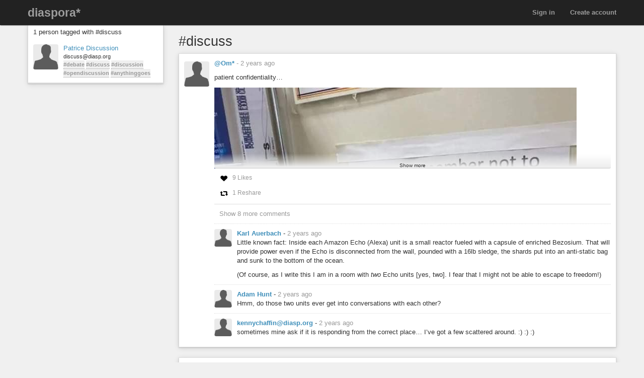

--- FILE ---
content_type: text/html; charset=utf-8
request_url: https://poddery.com/tags/discuss
body_size: 5857
content:
<!DOCTYPE html>
<html dir='ltr' lang='en'>
<head prefix='og: https://ogp.me/ns# article: https://ogp.me/ns/article# profile: https://ogp.me/ns/profile#'>
<meta content='width=device-width, initial-scale=1' name='viewport'>
<link rel="stylesheet" media="all" href="/assets/color_themes/original/desktop-21262bfaa1ee1d6f0d85ff824ee00afb48fa67b3f101d697652563a1e426e776.css" />
<title>
#discuss

</title>
<meta charset='utf-8'>
<meta name="description" content="Posts tagged: discuss" />
<meta property="og:description" content="Posts tagged: discuss" />
<meta property="og:site_name" content="diaspora* social network" />
<meta property="og:url" content="http://poddery.com/tags/discuss" />
<meta property="og:image" content="https://poddery.com/assets/branding/logos/asterisk.png" />
<meta property="og:type" content="website" />
<meta name="keywords" content="discuss" />
<meta property="og:title" content="#discuss" />

<link href='/manifest.json' rel='manifest'>
<!-- favicon -->
<!-- For Apple devices -->
<link href='/assets/apple-touch-icon-c88af90ee9657791102c49a5a66f106589803ec9ceef6b9ed9244f344a3c4f91.png' rel='apple-touch-icon'>
<!-- For Nokia devices -->
<link href='/assets/apple-touch-icon-c88af90ee9657791102c49a5a66f106589803ec9ceef6b9ed9244f344a3c4f91.png' rel='shortcut icon'>
<!-- All others -->
<link href='/assets/favicon-e2960af7cc57eb324213b3a590bb2842fd9bb010a9aecf68c5133993a53e93fe.png' rel='shortcut icon'>
<script src="/assets/jquery3-2311624bb32ec9057d970df2e69b3adecbbb9980dd08d1b5946f4fd0ca802cd3.js"></script>
<script src="/assets/jquery_ujs-7e64ba747d3750942d16756c38f06f941d8a867a4d5b7720d0725209f8769f13.js"></script>
<script nonce="vONS2l/QuFLPuPBxM34ElkZ/tYLWbQHl5zlRove3Kvw=">jQuery.ajaxSetup({'cache': false});</script>
<script nonce="vONS2l/QuFLPuPBxM34ElkZ/tYLWbQHl5zlRove3Kvw=">
//<![CDATA[
window.gon={};gon.appConfig={"chat":{"enabled":false},"settings":{"podname":"diaspora*"},"map":{"mapbox":{"enabled":false,"access_token":null,"style":"mapbox/streets-v9"}}};gon.preloads={};
//]]>
</script>
<script src="/assets/main-2513981b6e4294ee22dff605ebc893986da00a50d6cc089d2d02ffff70e65003.js"></script>
<script nonce="vONS2l/QuFLPuPBxM34ElkZ/tYLWbQHl5zlRove3Kvw=">        Diaspora.I18n.load({"cancel":"Cancel","confirm_dialog":"Are you sure?","confirm_unload":"Please confirm that you want to leave this page. Data you have entered won’t be saved.","create":"Create","delete":"Delete","ignore":"Ignore","report":{"prompt":"Please enter a reason:","prompt_default":"e.g. offensive content","name":"Report","status":{"created":"The report has successfully been created","exists":"The report already exists"}},"ignore_user":"Ignore this user?","ignore_failed":"Unable to ignore this user","hide_post":"Hide this post?","hide_post_failed":"Unable to hide this post","remove_post":"Remove this post?","unblock_failed":"Unblocking this user has failed","and":"and","comma":",","edit":"Edit","no_results":"No results found","show_all":"Show all","admins":{"dashboard":{"up_to_date":"Your pod is up to date!","outdated":"Your pod is outdated.","compare_versions":"The latest diaspora* release is \u003c%= latestVersion %\u003e, your pod is running \u003c%= podVersion %\u003e.","error":"Unable to determine latest diaspora* version."}},"admin":{"pods":{"pod":"Pod","ssl":"SSL","ssl_enabled":"SSL enabled","ssl_disabled":"SSL disabled","added":"Added","status":"Status","states":{"unchecked":"Unchecked","no_errors":"OK","dns_failed":"Name resolution (DNS) failed","net_failed":"Connection attempt failed","ssl_failed":"Secure connection (SSL) failed","http_failed":"HTTP connection failed","version_failed":"Unable to retrieve software version","unknown_error":"An unspecified error has happened during the check"},"actions":"Actions","offline_since":"offline since:","last_check":"last check:","more_info":"show more information","check":"perform connection test","recheck":{"success":"The pod was just checked again.","failure":"The check was not performed."},"follow_link":"open link in browser","no_info":"No additional information available at this point","server_software":"Server software:","response_time":"Response time:","ms":{"one":"\u003c%= count %\u003ems","other":"\u003c%= count %\u003ems"},"unknown":"unknown","not_available":"not available","unchecked":{"one":"There is still one pod that hasn't been checked at all.","other":"There are still \u003c%= count %\u003e pods that haven't been checked at all."},"version_failed":{"one":"There is one pod that has no version (old pod, no NodeInfo).","other":"There are \u003c%= count %\u003e pods that have no version (old pods, no NodeInfo)."},"errors":{"one":"The connection test returned an error for one pod.","other":"The connection test returned an error for \u003c%= count %\u003e pods."}}},"aspects":{"name":"Name","create":{"add_a_new_aspect":"Add a new aspect","success":"Your new aspect \u003c%= name %\u003e was created","failure":"Aspect creation failed."}},"errors":{"connection":"Unable to connect to the server."},"timeago":{"prefixAgo":"","prefixFromNow":"","suffixAgo":"ago","suffixFromNow":"from now","inPast":"any moment now","seconds":"less than a minute","minute":"about a minute","minutes":{"one":"1 minute","other":"%d minutes"},"hour":"about an hour","hours":{"one":"about 1 hour","other":"about %d hours"},"day":"a day","days":{"one":"1 day","other":"%d days"},"month":"about a month","months":{"one":"1 month","other":"%d months"},"year":"about a year","years":{"one":"1 year","other":"%d years"},"wordSeparator":" "},"contacts":{"add_contact":"Add contact","aspect_chat_is_enabled":"Contacts in this aspect are able to chat with you.","aspect_chat_is_not_enabled":"Contacts in this aspect are not able to chat with you.","remove_contact":"Remove contact","error_add":"Couldn’t add \u003c%= name %\u003e to the aspect :(","error_remove":"Couldn’t remove \u003c%= name %\u003e from the aspect :(","search_no_results":"No contacts found"},"my_activity":"My activity","my_stream":"Stream","my_aspects":"My aspects","publisher":{"near_from":"Posted from: \u003c%= location %\u003e","option":"Answer","add_option":"Add an answer","question":"Question","markdown_editor":{"preview":"Preview","write":"Write","tooltips":{"bold":"Bold","italic":"Italic","heading":"Heading","insert_link":"Insert link","insert_image":"Insert image","insert_ordered_list":"Insert ordered list","insert_unordered_list":"Insert unordered list","preview":"Preview message","write":"Edit message","cancel":"Cancel message","quote":"Insert quotation","code":"Insert code"},"texts":{"strong":"strong text","italic":"italic text","heading":"heading text","insert_link_description_text":"enter link description here","insert_link_help_text":"Insert link here","insert_image_description_text":"enter image description here","insert_image_help_text":"Insert image link here","insert_image_title":"enter image title here","list":"list text here","quote":"quotation text here","code":"code here"}},"mention_success":"Successfully mentioned: \u003c%= names %\u003e"},"bookmarklet":{"post_something":"Post to diaspora*","post_submit":"Submitting post...","post_success":"Posted! Closing popup window..."},"aspect_dropdown":{"add_to_aspect":"Add contact","select_aspects":"Select aspects","all_aspects":"All aspects","updating":"updating...","mobile_row_checked":"\u003c%= name %\u003e (remove)","mobile_row_unchecked":"\u003c%= name %\u003e (add)","stopped_sharing_with":"You have stopped sharing with \u003c%= name %\u003e.","started_sharing_with":"You have started sharing with \u003c%= name %\u003e!","error":"Couldn’t start sharing with \u003c%= name %\u003e. Are you ignoring them?","error_remove":"Couldn’t remove \u003c%= name %\u003e from the aspect :(","toggle":{"one":"In \u003c%= count %\u003e aspect","other":"In \u003c%= count %\u003e aspects"}},"show_more":"Show more","failed_to_post_message":"Failed to post message!","failed_to_remove":"Failed to remove the entry!","comments":{"show":"Show all comments","hide":"Hide comments","no_comments":"There are no comments yet."},"reshares":{"successful":"The post was successfully reshared!","post":"Reshare \u003c%= name %\u003e’s post?"},"aspect_navigation":{"select_all":"Select all","deselect_all":"Deselect all","no_aspects":"No aspects selected","add_an_aspect":"+ Add an aspect"},"getting_started":{"hey":"Hey, \u003c%= name %\u003e!","no_tags":"Hey, you haven’t followed any tags! Continue anyway?","alright_ill_wait":"All right, I’ll wait.","preparing_your_stream":"Preparing your personalized stream..."},"photo_uploader":{"upload_photos":"Upload photos","looking_good":"OMG, you look awesome!","completed":"\u003c%= file %\u003e completed","error":"A problem occurred while uploading file \u003c%= file %\u003e","invalid_ext":"{file} has invalid extension. Only {extensions} are allowed.","size_error":"{file} is too large, maximum file size is {sizeLimit}.","empty":"{file} is empty, please select files again without it."},"tags":{"wasnt_that_interesting":"OK, I suppose #\u003c%= tagName %\u003e wasn’t all that interesting..."},"people":{"not_found":"... and no one was found","mention":"Mention","message":"Message","edit_my_profile":"Edit my profile","stop_ignoring":"Stop ignoring","helper":{"is_sharing":"\u003c%= name %\u003e is sharing with you","is_not_sharing":"\u003c%= name %\u003e is not sharing with you"}},"profile":{"edit":"Edit","add_some":"Add some","you_have_no_tags":"You have no tags!","bio":"Bio","location":"Location","gender":"Gender","born":"Birthday","photos":"Photos","posts":"Posts"},"conversation":{"create":{"no_recipient":"Hey, you need to add a recipient first!"},"new":{"no_contacts":"You need to add some contacts before you can start a conversation."}},"notifications":{"mark_read":"Mark read","mark_unread":"Mark unread","new_notifications":{"one":"You have \u003c%= count %\u003e unread notification","other":"You have \u003c%= count %\u003e unread notifications"}},"stream":{"hide":"Hide","public":"Public","limited":"Limited","like":"Like","unlike":"Unlike","reshare":"Reshare","comment":"Comment","original_post_deleted":"Original post deleted by author","show_nsfw_post":"Show post","show_nsfw_posts":"Show all","hide_nsfw_posts":"Hide #nsfw posts","follow":"Follow","unfollow":"Unfollow","enable_post_notifications":"Enable notifications for this post","disable_post_notifications":"Disable notifications for this post","permalink":"Permalink","via":"via \u003c%= provider %\u003e","no_posts_yet":"There are no posts to display here yet.","likes":{"zero":"\u003c%= count %\u003e Likes","one":"\u003c%= count %\u003e Like","other":"\u003c%= count %\u003e Likes"},"reshares":{"zero":"\u003c%= count %\u003e Reshares","one":"\u003c%= count %\u003e Reshare","other":"\u003c%= count %\u003e Reshares"},"comments":{"zero":"\u003c%= count %\u003e comments","one":"\u003c%= count %\u003e comment","other":"\u003c%= count %\u003e comments"},"more_comments":{"zero":"Show \u003c%= count %\u003e more comments","one":"Show \u003c%= count %\u003e more comment","other":"Show \u003c%= count %\u003e more comments"},"followed_tag":{"title":"#Followed tags","add_a_tag":"Add a tag","follow":"Follow"},"tags":{"follow":"Follow #\u003c%= tag %\u003e","following":"Following #\u003c%= tag %\u003e","stop_following":"Stop following #\u003c%= tag %\u003e","stop_following_confirm":"Stop following #\u003c%= tag %\u003e?","follow_error":"Couldn’t follow #\u003c%= tag %\u003e :(","stop_following_error":"Couldn’t stop following #\u003c%= tag %\u003e :("}},"header":{"home":"Home","profile":"Profile","contacts":"Contacts","settings":"Settings","help":"Help","admin":"Admin","moderator":"Moderator","log_out":"Log out","toggle_navigation":"Toggle navigation","switch_to_touch_optimized_mode":"Switch to touch-optimized mode","notifications":"Notifications","conversations":"Conversations","search":"Search","recent_notifications":"Recent notifications","mark_all_as_read":"Mark all as read","view_all":"View all","close":"Close"},"viewer":{"reshared":"Reshared"},"poll":{"vote":"Vote","go_to_original_post":"You can participate in this poll on the \u003c%= original_post_link %\u003e.","original_post":"original post","result":"Result","count":{"one":"1 vote so far","other":"\u003c%=count%\u003e votes so far"},"answer_count":{"zero":"0 votes","one":"1 vote","other":"\u003c%=count%\u003e votes"},"show_result":"Show result","close_result":"Hide result","your_vote":"Your vote"},"pluralization_rule":"(function(input) { var runtime = (function(){return this.buildArgsFor=function(t){return[this.n(t),this.i(t),this.f(t),this.t(t),this.v(t),this.w(t)]},this.n=function(t){return this.toNum(t.indexOf(\".\")\u003e-1?this._n(t).replace(/([0]+\\.$)/,\"\"):this._n(t))},this.i=function(t){return this.toNum(this._i(t))},this.f=function(t){return this.toNum(this._f(t))},this.t=function(t){return this.toNum(this._t(t))},this.v=function(t){return this.toNum(this._v(t))},this.w=function(t){return this.toNum(this._w(t))},this.toNum=function(t){return 0==t.length?0:t.indexOf(\".\")\u003e-1?parseFloat(t):parseInt(t)},this._n=function(t){return/(-)?(.*)/.exec(t)[2]},this._i=function(t){return/([\\d]+)(\\..*)?/.exec(this._n(t))[1]},this._f=function(t){return/([\\d]+\\.?)(.*)/.exec(this._n(t))[2]},this._t=function(t){return this._f(t).replace(/([0]+$)/,\"\")},this._v=function(t){return this._f(t).length.toString()},this._w=function(t){return this._t(t).length.toString()},this}).call({}); var num = input.toString(); var n = runtime.n(num); var i = runtime.i(num); var v = runtime.v(num); var w = runtime.w(num); var f = runtime.f(num); var t = runtime.t(num); return ((i == 1 \u0026\u0026 v == 0) ? 'one' : 'other'); })","pod_name":"diaspora*"},
                           "en",
                           {"cancel":"Cancel","confirm_dialog":"Are you sure?","confirm_unload":"Please confirm that you want to leave this page. Data you have entered won’t be saved.","create":"Create","delete":"Delete","ignore":"Ignore","report":{"prompt":"Please enter a reason:","prompt_default":"e.g. offensive content","name":"Report","status":{"created":"The report has successfully been created","exists":"The report already exists"}},"ignore_user":"Ignore this user?","ignore_failed":"Unable to ignore this user","hide_post":"Hide this post?","hide_post_failed":"Unable to hide this post","remove_post":"Remove this post?","unblock_failed":"Unblocking this user has failed","and":"and","comma":",","edit":"Edit","no_results":"No results found","show_all":"Show all","admins":{"dashboard":{"up_to_date":"Your pod is up to date!","outdated":"Your pod is outdated.","compare_versions":"The latest diaspora* release is \u003c%= latestVersion %\u003e, your pod is running \u003c%= podVersion %\u003e.","error":"Unable to determine latest diaspora* version."}},"admin":{"pods":{"pod":"Pod","ssl":"SSL","ssl_enabled":"SSL enabled","ssl_disabled":"SSL disabled","added":"Added","status":"Status","states":{"unchecked":"Unchecked","no_errors":"OK","dns_failed":"Name resolution (DNS) failed","net_failed":"Connection attempt failed","ssl_failed":"Secure connection (SSL) failed","http_failed":"HTTP connection failed","version_failed":"Unable to retrieve software version","unknown_error":"An unspecified error has happened during the check"},"actions":"Actions","offline_since":"offline since:","last_check":"last check:","more_info":"show more information","check":"perform connection test","recheck":{"success":"The pod was just checked again.","failure":"The check was not performed."},"follow_link":"open link in browser","no_info":"No additional information available at this point","server_software":"Server software:","response_time":"Response time:","ms":{"one":"\u003c%= count %\u003ems","other":"\u003c%= count %\u003ems"},"unknown":"unknown","not_available":"not available","unchecked":{"one":"There is still one pod that hasn't been checked at all.","other":"There are still \u003c%= count %\u003e pods that haven't been checked at all."},"version_failed":{"one":"There is one pod that has no version (old pod, no NodeInfo).","other":"There are \u003c%= count %\u003e pods that have no version (old pods, no NodeInfo)."},"errors":{"one":"The connection test returned an error for one pod.","other":"The connection test returned an error for \u003c%= count %\u003e pods."}}},"aspects":{"name":"Name","create":{"add_a_new_aspect":"Add a new aspect","success":"Your new aspect \u003c%= name %\u003e was created","failure":"Aspect creation failed."}},"errors":{"connection":"Unable to connect to the server."},"timeago":{"prefixAgo":"","prefixFromNow":"","suffixAgo":"ago","suffixFromNow":"from now","inPast":"any moment now","seconds":"less than a minute","minute":"about a minute","minutes":{"one":"1 minute","other":"%d minutes"},"hour":"about an hour","hours":{"one":"about 1 hour","other":"about %d hours"},"day":"a day","days":{"one":"1 day","other":"%d days"},"month":"about a month","months":{"one":"1 month","other":"%d months"},"year":"about a year","years":{"one":"1 year","other":"%d years"},"wordSeparator":" "},"contacts":{"add_contact":"Add contact","aspect_chat_is_enabled":"Contacts in this aspect are able to chat with you.","aspect_chat_is_not_enabled":"Contacts in this aspect are not able to chat with you.","remove_contact":"Remove contact","error_add":"Couldn’t add \u003c%= name %\u003e to the aspect :(","error_remove":"Couldn’t remove \u003c%= name %\u003e from the aspect :(","search_no_results":"No contacts found"},"my_activity":"My activity","my_stream":"Stream","my_aspects":"My aspects","publisher":{"near_from":"Posted from: \u003c%= location %\u003e","option":"Answer","add_option":"Add an answer","question":"Question","markdown_editor":{"preview":"Preview","write":"Write","tooltips":{"bold":"Bold","italic":"Italic","heading":"Heading","insert_link":"Insert link","insert_image":"Insert image","insert_ordered_list":"Insert ordered list","insert_unordered_list":"Insert unordered list","preview":"Preview message","write":"Edit message","cancel":"Cancel message","quote":"Insert quotation","code":"Insert code"},"texts":{"strong":"strong text","italic":"italic text","heading":"heading text","insert_link_description_text":"enter link description here","insert_link_help_text":"Insert link here","insert_image_description_text":"enter image description here","insert_image_help_text":"Insert image link here","insert_image_title":"enter image title here","list":"list text here","quote":"quotation text here","code":"code here"}},"mention_success":"Successfully mentioned: \u003c%= names %\u003e"},"bookmarklet":{"post_something":"Post to diaspora*","post_submit":"Submitting post...","post_success":"Posted! Closing popup window..."},"aspect_dropdown":{"add_to_aspect":"Add contact","select_aspects":"Select aspects","all_aspects":"All aspects","updating":"updating...","mobile_row_checked":"\u003c%= name %\u003e (remove)","mobile_row_unchecked":"\u003c%= name %\u003e (add)","stopped_sharing_with":"You have stopped sharing with \u003c%= name %\u003e.","started_sharing_with":"You have started sharing with \u003c%= name %\u003e!","error":"Couldn’t start sharing with \u003c%= name %\u003e. Are you ignoring them?","error_remove":"Couldn’t remove \u003c%= name %\u003e from the aspect :(","toggle":{"one":"In \u003c%= count %\u003e aspect","other":"In \u003c%= count %\u003e aspects"}},"show_more":"Show more","failed_to_post_message":"Failed to post message!","failed_to_remove":"Failed to remove the entry!","comments":{"show":"Show all comments","hide":"Hide comments","no_comments":"There are no comments yet."},"reshares":{"successful":"The post was successfully reshared!","post":"Reshare \u003c%= name %\u003e’s post?"},"aspect_navigation":{"select_all":"Select all","deselect_all":"Deselect all","no_aspects":"No aspects selected","add_an_aspect":"+ Add an aspect"},"getting_started":{"hey":"Hey, \u003c%= name %\u003e!","no_tags":"Hey, you haven’t followed any tags! Continue anyway?","alright_ill_wait":"All right, I’ll wait.","preparing_your_stream":"Preparing your personalized stream..."},"photo_uploader":{"upload_photos":"Upload photos","looking_good":"OMG, you look awesome!","completed":"\u003c%= file %\u003e completed","error":"A problem occurred while uploading file \u003c%= file %\u003e","invalid_ext":"{file} has invalid extension. Only {extensions} are allowed.","size_error":"{file} is too large, maximum file size is {sizeLimit}.","empty":"{file} is empty, please select files again without it."},"tags":{"wasnt_that_interesting":"OK, I suppose #\u003c%= tagName %\u003e wasn’t all that interesting..."},"people":{"not_found":"... and no one was found","mention":"Mention","message":"Message","edit_my_profile":"Edit my profile","stop_ignoring":"Stop ignoring","helper":{"is_sharing":"\u003c%= name %\u003e is sharing with you","is_not_sharing":"\u003c%= name %\u003e is not sharing with you"}},"profile":{"edit":"Edit","add_some":"Add some","you_have_no_tags":"You have no tags!","bio":"Bio","location":"Location","gender":"Gender","born":"Birthday","photos":"Photos","posts":"Posts"},"conversation":{"create":{"no_recipient":"Hey, you need to add a recipient first!"},"new":{"no_contacts":"You need to add some contacts before you can start a conversation."}},"notifications":{"mark_read":"Mark read","mark_unread":"Mark unread","new_notifications":{"one":"You have \u003c%= count %\u003e unread notification","other":"You have \u003c%= count %\u003e unread notifications"}},"stream":{"hide":"Hide","public":"Public","limited":"Limited","like":"Like","unlike":"Unlike","reshare":"Reshare","comment":"Comment","original_post_deleted":"Original post deleted by author","show_nsfw_post":"Show post","show_nsfw_posts":"Show all","hide_nsfw_posts":"Hide #nsfw posts","follow":"Follow","unfollow":"Unfollow","enable_post_notifications":"Enable notifications for this post","disable_post_notifications":"Disable notifications for this post","permalink":"Permalink","via":"via \u003c%= provider %\u003e","no_posts_yet":"There are no posts to display here yet.","likes":{"zero":"\u003c%= count %\u003e Likes","one":"\u003c%= count %\u003e Like","other":"\u003c%= count %\u003e Likes"},"reshares":{"zero":"\u003c%= count %\u003e Reshares","one":"\u003c%= count %\u003e Reshare","other":"\u003c%= count %\u003e Reshares"},"comments":{"zero":"\u003c%= count %\u003e comments","one":"\u003c%= count %\u003e comment","other":"\u003c%= count %\u003e comments"},"more_comments":{"zero":"Show \u003c%= count %\u003e more comments","one":"Show \u003c%= count %\u003e more comment","other":"Show \u003c%= count %\u003e more comments"},"followed_tag":{"title":"#Followed tags","add_a_tag":"Add a tag","follow":"Follow"},"tags":{"follow":"Follow #\u003c%= tag %\u003e","following":"Following #\u003c%= tag %\u003e","stop_following":"Stop following #\u003c%= tag %\u003e","stop_following_confirm":"Stop following #\u003c%= tag %\u003e?","follow_error":"Couldn’t follow #\u003c%= tag %\u003e :(","stop_following_error":"Couldn’t stop following #\u003c%= tag %\u003e :("}},"header":{"home":"Home","profile":"Profile","contacts":"Contacts","settings":"Settings","help":"Help","admin":"Admin","moderator":"Moderator","log_out":"Log out","toggle_navigation":"Toggle navigation","switch_to_touch_optimized_mode":"Switch to touch-optimized mode","notifications":"Notifications","conversations":"Conversations","search":"Search","recent_notifications":"Recent notifications","mark_all_as_read":"Mark all as read","view_all":"View all","close":"Close"},"viewer":{"reshared":"Reshared"},"poll":{"vote":"Vote","go_to_original_post":"You can participate in this poll on the \u003c%= original_post_link %\u003e.","original_post":"original post","result":"Result","count":{"one":"1 vote so far","other":"\u003c%=count%\u003e votes so far"},"answer_count":{"zero":"0 votes","one":"1 vote","other":"\u003c%=count%\u003e votes"},"show_result":"Show result","close_result":"Hide result","your_vote":"Your vote"},"pluralization_rule":"(function(input) { var runtime = (function(){return this.buildArgsFor=function(t){return[this.n(t),this.i(t),this.f(t),this.t(t),this.v(t),this.w(t)]},this.n=function(t){return this.toNum(t.indexOf(\".\")\u003e-1?this._n(t).replace(/([0]+\\.$)/,\"\"):this._n(t))},this.i=function(t){return this.toNum(this._i(t))},this.f=function(t){return this.toNum(this._f(t))},this.t=function(t){return this.toNum(this._t(t))},this.v=function(t){return this.toNum(this._v(t))},this.w=function(t){return this.toNum(this._w(t))},this.toNum=function(t){return 0==t.length?0:t.indexOf(\".\")\u003e-1?parseFloat(t):parseInt(t)},this._n=function(t){return/(-)?(.*)/.exec(t)[2]},this._i=function(t){return/([\\d]+)(\\..*)?/.exec(this._n(t))[1]},this._f=function(t){return/([\\d]+\\.?)(.*)/.exec(this._n(t))[2]},this._t=function(t){return this._f(t).replace(/([0]+$)/,\"\")},this._v=function(t){return this._f(t).length.toString()},this._w=function(t){return this._t(t).length.toString()},this}).call({}); var num = input.toString(); var n = runtime.n(num); var i = runtime.i(num); var v = runtime.v(num); var w = runtime.w(num); var f = runtime.f(num); var t = runtime.t(num); return ((i == 1 \u0026\u0026 v == 0) ? 'one' : 'other'); })","pod_name":"diaspora*"});
        Diaspora.Page = "TagsShow";
</script>

<meta name="csrf-param" content="authenticity_token" />
<meta name="csrf-token" content="HzUvaoH-2HsmrqsthUTBSyAcCRBH_eCqZ0qt9qmaaQDH_rH-bTmRI3ua4nvg7bkk4HFJv3BfxbU4IleFl6FLCA" />




</head>
<body class='page-tags action-show'>
<header>
<div class='dark-header'>
<nav class='navbar navbar-inverse navbar-fixed-top'>
<div class='container-fluid'>
<div class='row'>
<div class='col-md-12'>
<div class='not-connected-menu'>
<div class='navbar-header navbar-left'>
<div class='hidden-xs'>
<a class="navbar-brand" href="/">diaspora*</a>
</div>
<div class='visible-xs-block header-title'>
<a class="navbar-brand" href="/"><img class="img-responsive" src="/assets/branding/logos/asterisk_white_mobile-e8969c5be4d8404eb7cde3f6365421f08f2f0ba5a5020e69c1221b6df0875b72.png" /></a>
</div>
</div>
<ul class='nav navbar-nav navbar-right'>
<li><a class="login" href="/users/sign_up">Create account</a></li>
<li><a class="login" href="/users/sign_in">Sign in</a></li>
</ul>

</div>
</div>
</div>
</div>
</nav>
</div>
</header>


<noscript>
<div class='noscript'>
<h3>This website requires JavaScript to function properly. If you disabled JavaScript, please enable it and refresh this page.</h3>
</div>
</noscript>
<div class='container-fluid' id='tags_show'>
<div class='row'>
<div class='col-md-3 hidden-xs'>
<div class='sidebar'>
<div class='sidebar-header clearfix'>
<h3>
1 person tagged with #discuss
</h3>
</div>
<div class='side_stream stream'>
<div id='people-stream'>
<div class='media stream-element' id='10170'>
<div class='media-object pull-left'>
<a href="/people/ec066e6cb2d20607"><img alt="Patrice Discussion" class="avatar img-responsive center-block" title="Patrice Discussion" data-person_id="10170" src="https://diasp.org/uploads/images/thumb_small_1c0c00c096162706da14.jpg" /></a>
</div>
<div class='media-body'>
<a data-hovercard="/people/ec066e6cb2d20607" href="/people/ec066e6cb2d20607" class="name">Patrice Discussion</a>
<div class='info diaspora_handle'>
discuss@diasp.org
</div>
<div class='info tags'>
<a class="tag" href="/tags/debate">#debate</a> <a class="tag" href="/tags/discuss">#discuss</a> <a class="tag" href="/tags/discussion">#discussion</a> <a class="tag" href="/tags/opendiscussion">#opendiscussion</a> <a class="tag" href="/tags/anythinggoes">#anythinggoes</a>
</div>
</div>
</div>

</div>

</div>
</div>
</div>
<div class='col-md-9'>
<div class='stream-container'>
<div id='author_info'>
<h2>
#discuss
</h2>
</div>
<div class='stream' id='main-stream'></div>
<div id='paginate'>
<div class='loader hidden'>
<div class='spinner'></div>
</div>
</div>
</div>
</div>
</div>
</div>


<div class='blueimp-gallery blueimp-gallery-controls' id='blueimp-gallery'>
<div class='slides'></div>
<a class='prev'>
<div class='entypo-chevron-small-left'></div>
</a>
<a class='next'>
<div class='entypo-chevron-small-right'></div>
</a>
<a class='close'>
<div class='entypo-cross'></div>
</a>
<a class='play-pause'></a>
<ol class='indicator'></ol>
</div>
<div id='flash-container'></div>
<a class='entypo-chevron-up back-to-top' href='#' id='back-to-top' title='Back to top'></a>
</body>
</html>



--- FILE ---
content_type: text/css
request_url: https://poddery.com/assets/color_themes/original/desktop-21262bfaa1ee1d6f0d85ff824ee00afb48fa67b3f101d697652563a1e426e776.css
body_size: 484009
content:
.ps{overflow:hidden !important;overflow-anchor:none;-ms-overflow-style:none;touch-action:auto;-ms-touch-action:auto}.ps__rail-x{display:none;opacity:0;transition:background-color .2s linear, opacity .2s linear;-webkit-transition:background-color .2s linear, opacity .2s linear;height:15px;bottom:0px;position:absolute}.ps__rail-y{display:none;opacity:0;transition:background-color .2s linear, opacity .2s linear;-webkit-transition:background-color .2s linear, opacity .2s linear;width:15px;right:0;position:absolute}.ps--active-x>.ps__rail-x,.ps--active-y>.ps__rail-y{display:block;background-color:transparent}.ps:hover>.ps__rail-x,.ps:hover>.ps__rail-y,.ps--focus>.ps__rail-x,.ps--focus>.ps__rail-y,.ps--scrolling-x>.ps__rail-x,.ps--scrolling-y>.ps__rail-y{opacity:0.6}.ps .ps__rail-x:hover,.ps .ps__rail-y:hover,.ps .ps__rail-x:focus,.ps .ps__rail-y:focus,.ps .ps__rail-x.ps--clicking,.ps .ps__rail-y.ps--clicking{background-color:#eee;opacity:0.9}.ps__thumb-x{background-color:#aaa;border-radius:6px;transition:background-color .2s linear, height .2s ease-in-out;-webkit-transition:background-color .2s linear, height .2s ease-in-out;height:6px;bottom:2px;position:absolute}.ps__thumb-y{background-color:#aaa;border-radius:6px;transition:background-color .2s linear, width .2s ease-in-out;-webkit-transition:background-color .2s linear, width .2s ease-in-out;width:6px;right:2px;position:absolute}.ps__rail-x:hover>.ps__thumb-x,.ps__rail-x:focus>.ps__thumb-x,.ps__rail-x.ps--clicking .ps__thumb-x{background-color:#999;height:11px}.ps__rail-y:hover>.ps__thumb-y,.ps__rail-y:focus>.ps__thumb-y,.ps__rail-y.ps--clicking .ps__thumb-y{background-color:#999;width:11px}@supports (-ms-overflow-style: none){.ps{overflow:auto !important}}@media screen and (-ms-high-contrast: active),(-ms-high-contrast: none){.ps{overflow:auto !important}}/*!
 * Bootstrap v3.4.1 (https://getbootstrap.com/)
 * Copyright 2011-2019 Twitter, Inc.
 * Licensed under MIT (https://github.com/twbs/bootstrap/blob/master/LICENSE)
 *//*! normalize.css v3.0.3 | MIT License | github.com/necolas/normalize.css */html{font-family:sans-serif;-ms-text-size-adjust:100%;-webkit-text-size-adjust:100%}body{margin:0}article,aside,details,figcaption,figure,footer,header,hgroup,main,menu,nav,section,summary{display:block}audio,canvas,progress,video{display:inline-block;vertical-align:baseline}audio:not([controls]){display:none;height:0}[hidden],template{display:none}a{background-color:transparent}a:active,a:hover{outline:0}abbr[title]{border-bottom:none;text-decoration:underline;-webkit-text-decoration:underline dotted;text-decoration:underline dotted}b,strong{font-weight:bold}dfn{font-style:italic}h1{font-size:2em;margin:0.67em 0}mark{background:#ff0;color:#000}small{font-size:80%}sub,sup{font-size:75%;line-height:0;position:relative;vertical-align:baseline}sup{top:-0.5em}sub{bottom:-0.25em}img{border:0}svg:not(:root){overflow:hidden}figure{margin:1em 40px}hr{box-sizing:content-box;height:0}pre{overflow:auto}code,kbd,pre,samp{font-family:monospace, monospace;font-size:1em}button,input,optgroup,select,textarea{color:inherit;font:inherit;margin:0}button{overflow:visible}button,select{text-transform:none}button,html input[type="button"],input[type="reset"],input[type="submit"]{-webkit-appearance:button;cursor:pointer}button[disabled],html input[disabled]{cursor:default}button::-moz-focus-inner,input::-moz-focus-inner{border:0;padding:0}input{line-height:normal}input[type="checkbox"],input[type="radio"]{box-sizing:border-box;padding:0}input[type="number"]::-webkit-inner-spin-button,input[type="number"]::-webkit-outer-spin-button{height:auto}input[type="search"]{-webkit-appearance:textfield;box-sizing:content-box}input[type="search"]::-webkit-search-cancel-button,input[type="search"]::-webkit-search-decoration{-webkit-appearance:none}fieldset{border:1px solid #c0c0c0;margin:0 2px;padding:0.35em 0.625em 0.75em}legend{border:0;padding:0}textarea{overflow:auto}optgroup{font-weight:bold}table{border-collapse:collapse;border-spacing:0}td,th{padding:0}/*! Source: https://github.com/h5bp/html5-boilerplate/blob/master/src/css/main.css */@media print{*,*:before,*:after{color:#000 !important;text-shadow:none !important;background:transparent !important;box-shadow:none !important}a,a:visited{text-decoration:underline}a[href]:after{content:" (" attr(href) ")"}abbr[title]:after{content:" (" attr(title) ")"}a[href^="#"]:after,a[href^="javascript:"]:after{content:""}pre,blockquote{border:1px solid #999;page-break-inside:avoid}thead{display:table-header-group}tr,img{page-break-inside:avoid}img{max-width:100% !important}p,h2,h3{orphans:3;widows:3}h2,h3{page-break-after:avoid}.navbar{display:none}.btn>.caret,.dropup>.btn>.caret{border-top-color:#000 !important}.label{border:1px solid #000}.table{border-collapse:collapse !important}.table td,.table th{background-color:#fff !important}.table-bordered th,.table-bordered td{border:1px solid #ddd !important}}@font-face{font-family:"Glyphicons Halflings";src:url(/assets/bootstrap/glyphicons-halflings-regular-0805fb1fe24235f70a639f67514990e4bfb6d2cfb00ca563ad4b553c240ddc33.eot);src:url(/assets/bootstrap/glyphicons-halflings-regular-0805fb1fe24235f70a639f67514990e4bfb6d2cfb00ca563ad4b553c240ddc33.eot?#iefix) format("embedded-opentype"),url(/assets/bootstrap/glyphicons-halflings-regular-403acfcf0cbaebd1c28b404eec442cea53642644b3a73f91c5a4ab46859af772.woff2) format("woff2"),url(/assets/bootstrap/glyphicons-halflings-regular-0703369a358a012c0011843ae337a8a20270c336948a8668df5cb89a8827299b.woff) format("woff"),url(/assets/bootstrap/glyphicons-halflings-regular-7c9caa5f4e16169b0129fdf93c84e85ad14d6c107eb1b0ad60b542daf01ee1f0.ttf) format("truetype"),url(/assets/bootstrap/glyphicons-halflings-regular-22d0c88a49d7d0ebe45627143a601061a32a46a9b9afd2dc7f457436f5f15f6e.svg#glyphicons_halflingsregular) format("svg")}.glyphicon{position:relative;top:1px;display:inline-block;font-family:"Glyphicons Halflings";font-style:normal;font-weight:400;line-height:1;-webkit-font-smoothing:antialiased;-moz-osx-font-smoothing:grayscale}.glyphicon-asterisk:before{content:"\002a"}.glyphicon-plus:before{content:"\002b"}.glyphicon-euro:before,.glyphicon-eur:before{content:"\20ac"}.glyphicon-minus:before{content:"\2212"}.glyphicon-cloud:before{content:"\2601"}.glyphicon-envelope:before{content:"\2709"}.glyphicon-pencil:before{content:"\270f"}.glyphicon-glass:before{content:"\e001"}.glyphicon-music:before{content:"\e002"}.glyphicon-search:before{content:"\e003"}.glyphicon-heart:before{content:"\e005"}.glyphicon-star:before{content:"\e006"}.glyphicon-star-empty:before{content:"\e007"}.glyphicon-user:before{content:"\e008"}.glyphicon-film:before{content:"\e009"}.glyphicon-th-large:before{content:"\e010"}.glyphicon-th:before{content:"\e011"}.glyphicon-th-list:before{content:"\e012"}.glyphicon-ok:before{content:"\e013"}.glyphicon-remove:before{content:"\e014"}.glyphicon-zoom-in:before{content:"\e015"}.glyphicon-zoom-out:before{content:"\e016"}.glyphicon-off:before{content:"\e017"}.glyphicon-signal:before{content:"\e018"}.glyphicon-cog:before{content:"\e019"}.glyphicon-trash:before{content:"\e020"}.glyphicon-home:before{content:"\e021"}.glyphicon-file:before{content:"\e022"}.glyphicon-time:before{content:"\e023"}.glyphicon-road:before{content:"\e024"}.glyphicon-download-alt:before{content:"\e025"}.glyphicon-download:before{content:"\e026"}.glyphicon-upload:before{content:"\e027"}.glyphicon-inbox:before{content:"\e028"}.glyphicon-play-circle:before{content:"\e029"}.glyphicon-repeat:before{content:"\e030"}.glyphicon-refresh:before{content:"\e031"}.glyphicon-list-alt:before{content:"\e032"}.glyphicon-lock:before{content:"\e033"}.glyphicon-flag:before{content:"\e034"}.glyphicon-headphones:before{content:"\e035"}.glyphicon-volume-off:before{content:"\e036"}.glyphicon-volume-down:before{content:"\e037"}.glyphicon-volume-up:before{content:"\e038"}.glyphicon-qrcode:before{content:"\e039"}.glyphicon-barcode:before{content:"\e040"}.glyphicon-tag:before{content:"\e041"}.glyphicon-tags:before{content:"\e042"}.glyphicon-book:before{content:"\e043"}.glyphicon-bookmark:before{content:"\e044"}.glyphicon-print:before{content:"\e045"}.glyphicon-camera:before{content:"\e046"}.glyphicon-font:before{content:"\e047"}.glyphicon-bold:before{content:"\e048"}.glyphicon-italic:before{content:"\e049"}.glyphicon-text-height:before{content:"\e050"}.glyphicon-text-width:before{content:"\e051"}.glyphicon-align-left:before{content:"\e052"}.glyphicon-align-center:before{content:"\e053"}.glyphicon-align-right:before{content:"\e054"}.glyphicon-align-justify:before{content:"\e055"}.glyphicon-list:before{content:"\e056"}.glyphicon-indent-left:before{content:"\e057"}.glyphicon-indent-right:before{content:"\e058"}.glyphicon-facetime-video:before{content:"\e059"}.glyphicon-picture:before{content:"\e060"}.glyphicon-map-marker:before{content:"\e062"}.glyphicon-adjust:before{content:"\e063"}.glyphicon-tint:before{content:"\e064"}.glyphicon-edit:before{content:"\e065"}.glyphicon-share:before{content:"\e066"}.glyphicon-check:before{content:"\e067"}.glyphicon-move:before{content:"\e068"}.glyphicon-step-backward:before{content:"\e069"}.glyphicon-fast-backward:before{content:"\e070"}.glyphicon-backward:before{content:"\e071"}.glyphicon-play:before{content:"\e072"}.glyphicon-pause:before{content:"\e073"}.glyphicon-stop:before{content:"\e074"}.glyphicon-forward:before{content:"\e075"}.glyphicon-fast-forward:before{content:"\e076"}.glyphicon-step-forward:before{content:"\e077"}.glyphicon-eject:before{content:"\e078"}.glyphicon-chevron-left:before{content:"\e079"}.glyphicon-chevron-right:before{content:"\e080"}.glyphicon-plus-sign:before{content:"\e081"}.glyphicon-minus-sign:before{content:"\e082"}.glyphicon-remove-sign:before{content:"\e083"}.glyphicon-ok-sign:before{content:"\e084"}.glyphicon-question-sign:before{content:"\e085"}.glyphicon-info-sign:before{content:"\e086"}.glyphicon-screenshot:before{content:"\e087"}.glyphicon-remove-circle:before{content:"\e088"}.glyphicon-ok-circle:before{content:"\e089"}.glyphicon-ban-circle:before{content:"\e090"}.glyphicon-arrow-left:before{content:"\e091"}.glyphicon-arrow-right:before{content:"\e092"}.glyphicon-arrow-up:before{content:"\e093"}.glyphicon-arrow-down:before{content:"\e094"}.glyphicon-share-alt:before{content:"\e095"}.glyphicon-resize-full:before{content:"\e096"}.glyphicon-resize-small:before{content:"\e097"}.glyphicon-exclamation-sign:before{content:"\e101"}.glyphicon-gift:before{content:"\e102"}.glyphicon-leaf:before{content:"\e103"}.glyphicon-fire:before{content:"\e104"}.glyphicon-eye-open:before{content:"\e105"}.glyphicon-eye-close:before{content:"\e106"}.glyphicon-warning-sign:before{content:"\e107"}.glyphicon-plane:before{content:"\e108"}.glyphicon-calendar:before{content:"\e109"}.glyphicon-random:before{content:"\e110"}.glyphicon-comment:before{content:"\e111"}.glyphicon-magnet:before{content:"\e112"}.glyphicon-chevron-up:before{content:"\e113"}.glyphicon-chevron-down:before{content:"\e114"}.glyphicon-retweet:before{content:"\e115"}.glyphicon-shopping-cart:before{content:"\e116"}.glyphicon-folder-close:before{content:"\e117"}.glyphicon-folder-open:before{content:"\e118"}.glyphicon-resize-vertical:before{content:"\e119"}.glyphicon-resize-horizontal:before{content:"\e120"}.glyphicon-hdd:before{content:"\e121"}.glyphicon-bullhorn:before{content:"\e122"}.glyphicon-bell:before{content:"\e123"}.glyphicon-certificate:before{content:"\e124"}.glyphicon-thumbs-up:before{content:"\e125"}.glyphicon-thumbs-down:before{content:"\e126"}.glyphicon-hand-right:before{content:"\e127"}.glyphicon-hand-left:before{content:"\e128"}.glyphicon-hand-up:before{content:"\e129"}.glyphicon-hand-down:before{content:"\e130"}.glyphicon-circle-arrow-right:before{content:"\e131"}.glyphicon-circle-arrow-left:before{content:"\e132"}.glyphicon-circle-arrow-up:before{content:"\e133"}.glyphicon-circle-arrow-down:before{content:"\e134"}.glyphicon-globe:before{content:"\e135"}.glyphicon-wrench:before{content:"\e136"}.glyphicon-tasks:before{content:"\e137"}.glyphicon-filter:before{content:"\e138"}.glyphicon-briefcase:before{content:"\e139"}.glyphicon-fullscreen:before{content:"\e140"}.glyphicon-dashboard:before{content:"\e141"}.glyphicon-paperclip:before{content:"\e142"}.glyphicon-heart-empty:before{content:"\e143"}.glyphicon-link:before{content:"\e144"}.glyphicon-phone:before{content:"\e145"}.glyphicon-pushpin:before{content:"\e146"}.glyphicon-usd:before{content:"\e148"}.glyphicon-gbp:before{content:"\e149"}.glyphicon-sort:before{content:"\e150"}.glyphicon-sort-by-alphabet:before{content:"\e151"}.glyphicon-sort-by-alphabet-alt:before{content:"\e152"}.glyphicon-sort-by-order:before{content:"\e153"}.glyphicon-sort-by-order-alt:before{content:"\e154"}.glyphicon-sort-by-attributes:before{content:"\e155"}.glyphicon-sort-by-attributes-alt:before{content:"\e156"}.glyphicon-unchecked:before{content:"\e157"}.glyphicon-expand:before{content:"\e158"}.glyphicon-collapse-down:before{content:"\e159"}.glyphicon-collapse-up:before{content:"\e160"}.glyphicon-log-in:before{content:"\e161"}.glyphicon-flash:before{content:"\e162"}.glyphicon-log-out:before{content:"\e163"}.glyphicon-new-window:before{content:"\e164"}.glyphicon-record:before{content:"\e165"}.glyphicon-save:before{content:"\e166"}.glyphicon-open:before{content:"\e167"}.glyphicon-saved:before{content:"\e168"}.glyphicon-import:before{content:"\e169"}.glyphicon-export:before{content:"\e170"}.glyphicon-send:before{content:"\e171"}.glyphicon-floppy-disk:before{content:"\e172"}.glyphicon-floppy-saved:before{content:"\e173"}.glyphicon-floppy-remove:before{content:"\e174"}.glyphicon-floppy-save:before{content:"\e175"}.glyphicon-floppy-open:before{content:"\e176"}.glyphicon-credit-card:before{content:"\e177"}.glyphicon-transfer:before{content:"\e178"}.glyphicon-cutlery:before{content:"\e179"}.glyphicon-header:before{content:"\e180"}.glyphicon-compressed:before{content:"\e181"}.glyphicon-earphone:before{content:"\e182"}.glyphicon-phone-alt:before{content:"\e183"}.glyphicon-tower:before{content:"\e184"}.glyphicon-stats:before{content:"\e185"}.glyphicon-sd-video:before{content:"\e186"}.glyphicon-hd-video:before{content:"\e187"}.glyphicon-subtitles:before{content:"\e188"}.glyphicon-sound-stereo:before{content:"\e189"}.glyphicon-sound-dolby:before{content:"\e190"}.glyphicon-sound-5-1:before{content:"\e191"}.glyphicon-sound-6-1:before{content:"\e192"}.glyphicon-sound-7-1:before{content:"\e193"}.glyphicon-copyright-mark:before{content:"\e194"}.glyphicon-registration-mark:before{content:"\e195"}.glyphicon-cloud-download:before{content:"\e197"}.glyphicon-cloud-upload:before{content:"\e198"}.glyphicon-tree-conifer:before{content:"\e199"}.glyphicon-tree-deciduous:before{content:"\e200"}.glyphicon-cd:before{content:"\e201"}.glyphicon-save-file:before{content:"\e202"}.glyphicon-open-file:before{content:"\e203"}.glyphicon-level-up:before{content:"\e204"}.glyphicon-copy:before{content:"\e205"}.glyphicon-paste:before{content:"\e206"}.glyphicon-alert:before{content:"\e209"}.glyphicon-equalizer:before{content:"\e210"}.glyphicon-king:before{content:"\e211"}.glyphicon-queen:before{content:"\e212"}.glyphicon-pawn:before{content:"\e213"}.glyphicon-bishop:before{content:"\e214"}.glyphicon-knight:before{content:"\e215"}.glyphicon-baby-formula:before{content:"\e216"}.glyphicon-tent:before{content:"\26fa"}.glyphicon-blackboard:before{content:"\e218"}.glyphicon-bed:before{content:"\e219"}.glyphicon-apple:before{content:"\f8ff"}.glyphicon-erase:before{content:"\e221"}.glyphicon-hourglass:before{content:"\231b"}.glyphicon-lamp:before{content:"\e223"}.glyphicon-duplicate:before{content:"\e224"}.glyphicon-piggy-bank:before{content:"\e225"}.glyphicon-scissors:before{content:"\e226"}.glyphicon-bitcoin:before{content:"\e227"}.glyphicon-btc:before{content:"\e227"}.glyphicon-xbt:before{content:"\e227"}.glyphicon-yen:before{content:"\00a5"}.glyphicon-jpy:before{content:"\00a5"}.glyphicon-ruble:before{content:"\20bd"}.glyphicon-rub:before{content:"\20bd"}.glyphicon-scale:before{content:"\e230"}.glyphicon-ice-lolly:before{content:"\e231"}.glyphicon-ice-lolly-tasted:before{content:"\e232"}.glyphicon-education:before{content:"\e233"}.glyphicon-option-horizontal:before{content:"\e234"}.glyphicon-option-vertical:before{content:"\e235"}.glyphicon-menu-hamburger:before{content:"\e236"}.glyphicon-modal-window:before{content:"\e237"}.glyphicon-oil:before{content:"\e238"}.glyphicon-grain:before{content:"\e239"}.glyphicon-sunglasses:before{content:"\e240"}.glyphicon-text-size:before{content:"\e241"}.glyphicon-text-color:before{content:"\e242"}.glyphicon-text-background:before{content:"\e243"}.glyphicon-object-align-top:before{content:"\e244"}.glyphicon-object-align-bottom:before{content:"\e245"}.glyphicon-object-align-horizontal:before{content:"\e246"}.glyphicon-object-align-left:before{content:"\e247"}.glyphicon-object-align-vertical:before{content:"\e248"}.glyphicon-object-align-right:before{content:"\e249"}.glyphicon-triangle-right:before{content:"\e250"}.glyphicon-triangle-left:before{content:"\e251"}.glyphicon-triangle-bottom:before{content:"\e252"}.glyphicon-triangle-top:before{content:"\e253"}.glyphicon-console:before{content:"\e254"}.glyphicon-superscript:before{content:"\e255"}.glyphicon-subscript:before{content:"\e256"}.glyphicon-menu-left:before{content:"\e257"}.glyphicon-menu-right:before{content:"\e258"}.glyphicon-menu-down:before{content:"\e259"}.glyphicon-menu-up:before{content:"\e260"}*{box-sizing:border-box}*:before,*:after{box-sizing:border-box}html{font-size:10px;-webkit-tap-highlight-color:rgba(0,0,0,0)}body{font-family:"Helvetica Neue", Helvetica, Arial, sans-serif;font-size:13px;line-height:1.428571429;color:#333333;background-color:#fff}input,button,select,textarea{font-family:inherit;font-size:inherit;line-height:inherit}a{color:#3f8fba;text-decoration:none}a:hover,a:focus{color:#2c6381;text-decoration:underline}a:focus{outline:5px auto -webkit-focus-ring-color;outline-offset:-2px}figure{margin:0}img{vertical-align:middle}.img-responsive{display:block;max-width:100%;height:auto}.img-rounded{border-radius:6px}.img-thumbnail{padding:4px;line-height:1.428571429;background-color:#fff;border:1px solid #ddd;border-radius:4px;transition:all 0.2s ease-in-out;display:inline-block;max-width:100%;height:auto}.img-circle{border-radius:50%}hr{margin-top:18px;margin-bottom:18px;border:0;border-top:1px solid #eeeeee}.sr-only{position:absolute;width:1px;height:1px;padding:0;margin:-1px;overflow:hidden;clip:rect(0, 0, 0, 0);border:0}.sr-only-focusable:active,.sr-only-focusable:focus{position:static;width:auto;height:auto;margin:0;overflow:visible;clip:auto}[role="button"]{cursor:pointer}h1,h2,h3,h4,h5,h6,.h1,.h2,.h3,.h4,.h5,.h6{font-family:inherit;font-weight:500;line-height:1.1;color:inherit}h1 small,h1 .small,h2 small,h2 .small,h3 small,h3 .small,h4 small,h4 .small,h5 small,h5 .small,h6 small,h6 .small,.h1 small,.h1 .small,.h2 small,.h2 .small,.h3 small,.h3 .small,.h4 small,.h4 .small,.h5 small,.h5 .small,.h6 small,.h6 .small{font-weight:400;line-height:1;color:#777777}h1,.h1,h2,.h2,h3,.h3{margin-top:18px;margin-bottom:9px}h1 small,h1 .small,.h1 small,.h1 .small,h2 small,h2 .small,.h2 small,.h2 .small,h3 small,h3 .small,.h3 small,.h3 .small{font-size:65%}h4,.h4,h5,.h5,h6,.h6{margin-top:9px;margin-bottom:9px}h4 small,h4 .small,.h4 small,.h4 .small,h5 small,h5 .small,.h5 small,.h5 .small,h6 small,h6 .small,.h6 small,.h6 .small{font-size:75%}h1,.h1{font-size:33px}h2,.h2{font-size:27px}h3,.h3{font-size:23px}h4,.h4{font-size:17px}h5,.h5{font-size:13px}h6,.h6{font-size:12px}p{margin:0 0 9px}.lead{margin-bottom:18px;font-size:14px;font-weight:300;line-height:1.4}@media (min-width: 768px){.lead{font-size:19.5px}}small,.small{font-size:84%}mark,.mark{padding:.2em;background-color:#fcf8e3}.text-left{text-align:left}.text-right{text-align:right}.text-center{text-align:center}.text-justify{text-align:justify}.text-nowrap{white-space:nowrap}.text-lowercase{text-transform:lowercase}.text-uppercase,.initialism{text-transform:uppercase}.text-capitalize{text-transform:capitalize}.text-muted{color:#777777}.text-primary{color:#0088e6}a.text-primary:hover,a.text-primary:focus{color:#006ab3}.text-success{color:#3c763d}a.text-success:hover,a.text-success:focus{color:#2b542c}.text-info{color:#31708f}a.text-info:hover,a.text-info:focus{color:#245269}.text-warning{color:#8a6d3b}a.text-warning:hover,a.text-warning:focus{color:#66512c}.text-danger{color:#a94442}a.text-danger:hover,a.text-danger:focus{color:#843534}.bg-primary{color:#fff}.bg-primary{background-color:#0088e6}a.bg-primary:hover,a.bg-primary:focus{background-color:#006ab3}.bg-success{background-color:#dff0d8}a.bg-success:hover,a.bg-success:focus{background-color:#c1e2b3}.bg-info{background-color:#d9edf7}a.bg-info:hover,a.bg-info:focus{background-color:#afd9ee}.bg-warning{background-color:#fcf8e3}a.bg-warning:hover,a.bg-warning:focus{background-color:#f7ecb5}.bg-danger{background-color:#f2dede}a.bg-danger:hover,a.bg-danger:focus{background-color:#e4b9b9}.page-header{padding-bottom:8px;margin:36px 0 18px;border-bottom:1px solid #eeeeee}ul,ol{margin-top:0;margin-bottom:9px}ul ul,ul ol,ol ul,ol ol{margin-bottom:0}.list-unstyled{padding-left:0;list-style:none}.list-inline{padding-left:0;list-style:none;margin-left:-5px}.list-inline>li{display:inline-block;padding-right:5px;padding-left:5px}dl{margin-top:0;margin-bottom:18px}dt,dd{line-height:1.428571429}dt{font-weight:700}dd{margin-left:0}.dl-horizontal dd:before,.dl-horizontal dd:after{display:table;content:" "}.dl-horizontal dd:after{clear:both}@media (min-width: 992px){.dl-horizontal dt{float:left;width:160px;clear:left;text-align:right;overflow:hidden;text-overflow:ellipsis;white-space:nowrap}.dl-horizontal dd{margin-left:180px}}abbr[title],abbr[data-original-title]{cursor:help}.initialism{font-size:90%}blockquote{padding:9px 18px;margin:0 0 18px;font-size:13px;border-left:5px solid #eeeeee}blockquote p:last-child,blockquote ul:last-child,blockquote ol:last-child{margin-bottom:0}blockquote footer,blockquote small,blockquote .small{display:block;font-size:80%;line-height:1.428571429;color:#777777}blockquote footer:before,blockquote small:before,blockquote .small:before{content:"\2014 \00A0"}.blockquote-reverse,blockquote.pull-right{padding-right:15px;padding-left:0;text-align:right;border-right:5px solid #eeeeee;border-left:0}.blockquote-reverse footer:before,.blockquote-reverse small:before,.blockquote-reverse .small:before,blockquote.pull-right footer:before,blockquote.pull-right small:before,blockquote.pull-right .small:before{content:""}.blockquote-reverse footer:after,.blockquote-reverse small:after,.blockquote-reverse .small:after,blockquote.pull-right footer:after,blockquote.pull-right small:after,blockquote.pull-right .small:after{content:"\00A0 \2014"}address{margin-bottom:18px;font-style:normal;line-height:1.428571429}code,kbd,pre,samp{font-family:Menlo, Monaco, Consolas, "Courier New", monospace}code{padding:2px 4px;font-size:90%;color:#c7254e;background-color:#f9f2f4;border-radius:4px}kbd{padding:2px 4px;font-size:90%;color:#fff;background-color:#333;border-radius:3px;box-shadow:inset 0 -1px 0 rgba(0,0,0,0.25)}kbd kbd{padding:0;font-size:100%;font-weight:700;box-shadow:none}pre{display:block;padding:8.5px;margin:0 0 9px;font-size:12px;line-height:1.428571429;color:#333333;word-break:break-all;word-wrap:break-word;background-color:#f5f5f5;border:1px solid #ccc;border-radius:4px}pre code{padding:0;font-size:inherit;color:inherit;white-space:pre-wrap;background-color:transparent;border-radius:0}.pre-scrollable{max-height:340px;overflow-y:scroll}.container{padding-right:15px;padding-left:15px;margin-right:auto;margin-left:auto}.container:before,.container:after{display:table;content:" "}.container:after{clear:both}@media (min-width: 768px){.container{width:750px}}@media (min-width: 992px){.container{width:970px}}@media (min-width: 1200px){.container{width:1170px}}.container-fluid{padding-right:15px;padding-left:15px;margin-right:auto;margin-left:auto}.container-fluid:before,.container-fluid:after{display:table;content:" "}.container-fluid:after{clear:both}.row{margin-right:-15px;margin-left:-15px}.row:before,.row:after{display:table;content:" "}.row:after{clear:both}.row-no-gutters{margin-right:0;margin-left:0}.row-no-gutters [class*="col-"]{padding-right:0;padding-left:0}.col-xs-1,.col-sm-1,.col-md-1,.col-lg-1,.col-xs-2,.col-sm-2,.col-md-2,.col-lg-2,.col-xs-3,.col-sm-3,.col-md-3,.col-lg-3,.col-xs-4,.col-sm-4,.col-md-4,.col-lg-4,.col-xs-5,.col-sm-5,.col-md-5,.col-lg-5,.col-xs-6,.col-sm-6,.col-md-6,.col-lg-6,.col-xs-7,.col-sm-7,.col-md-7,.col-lg-7,.col-xs-8,.col-sm-8,.col-md-8,.col-lg-8,.col-xs-9,.col-sm-9,.col-md-9,.col-lg-9,.col-xs-10,.col-sm-10,.col-md-10,.col-lg-10,.col-xs-11,.col-sm-11,.col-md-11,.col-lg-11,.col-xs-12,.col-sm-12,.col-md-12,.col-lg-12{position:relative;min-height:1px;padding-right:15px;padding-left:15px}.col-xs-1,.col-xs-2,.col-xs-3,.col-xs-4,.col-xs-5,.col-xs-6,.col-xs-7,.col-xs-8,.col-xs-9,.col-xs-10,.col-xs-11,.col-xs-12{float:left}.col-xs-1{width:8.3333333333%}.col-xs-2{width:16.6666666667%}.col-xs-3{width:25%}.col-xs-4{width:33.3333333333%}.col-xs-5{width:41.6666666667%}.col-xs-6{width:50%}.col-xs-7{width:58.3333333333%}.col-xs-8{width:66.6666666667%}.col-xs-9{width:75%}.col-xs-10{width:83.3333333333%}.col-xs-11{width:91.6666666667%}.col-xs-12{width:100%}.col-xs-pull-0{right:auto}.col-xs-pull-1{right:8.3333333333%}.col-xs-pull-2{right:16.6666666667%}.col-xs-pull-3{right:25%}.col-xs-pull-4{right:33.3333333333%}.col-xs-pull-5{right:41.6666666667%}.col-xs-pull-6{right:50%}.col-xs-pull-7{right:58.3333333333%}.col-xs-pull-8{right:66.6666666667%}.col-xs-pull-9{right:75%}.col-xs-pull-10{right:83.3333333333%}.col-xs-pull-11{right:91.6666666667%}.col-xs-pull-12{right:100%}.col-xs-push-0{left:auto}.col-xs-push-1{left:8.3333333333%}.col-xs-push-2{left:16.6666666667%}.col-xs-push-3{left:25%}.col-xs-push-4{left:33.3333333333%}.col-xs-push-5{left:41.6666666667%}.col-xs-push-6{left:50%}.col-xs-push-7{left:58.3333333333%}.col-xs-push-8{left:66.6666666667%}.col-xs-push-9{left:75%}.col-xs-push-10{left:83.3333333333%}.col-xs-push-11{left:91.6666666667%}.col-xs-push-12{left:100%}.col-xs-offset-0{margin-left:0%}.col-xs-offset-1{margin-left:8.3333333333%}.col-xs-offset-2{margin-left:16.6666666667%}.col-xs-offset-3{margin-left:25%}.col-xs-offset-4{margin-left:33.3333333333%}.col-xs-offset-5{margin-left:41.6666666667%}.col-xs-offset-6{margin-left:50%}.col-xs-offset-7{margin-left:58.3333333333%}.col-xs-offset-8{margin-left:66.6666666667%}.col-xs-offset-9{margin-left:75%}.col-xs-offset-10{margin-left:83.3333333333%}.col-xs-offset-11{margin-left:91.6666666667%}.col-xs-offset-12{margin-left:100%}@media (min-width: 768px){.col-sm-1,.col-sm-2,.col-sm-3,.col-sm-4,.col-sm-5,.col-sm-6,.col-sm-7,.col-sm-8,.col-sm-9,.col-sm-10,.col-sm-11,.col-sm-12{float:left}.col-sm-1{width:8.3333333333%}.col-sm-2{width:16.6666666667%}.col-sm-3{width:25%}.col-sm-4{width:33.3333333333%}.col-sm-5{width:41.6666666667%}.col-sm-6{width:50%}.col-sm-7{width:58.3333333333%}.col-sm-8{width:66.6666666667%}.col-sm-9{width:75%}.col-sm-10{width:83.3333333333%}.col-sm-11{width:91.6666666667%}.col-sm-12{width:100%}.col-sm-pull-0{right:auto}.col-sm-pull-1{right:8.3333333333%}.col-sm-pull-2{right:16.6666666667%}.col-sm-pull-3{right:25%}.col-sm-pull-4{right:33.3333333333%}.col-sm-pull-5{right:41.6666666667%}.col-sm-pull-6{right:50%}.col-sm-pull-7{right:58.3333333333%}.col-sm-pull-8{right:66.6666666667%}.col-sm-pull-9{right:75%}.col-sm-pull-10{right:83.3333333333%}.col-sm-pull-11{right:91.6666666667%}.col-sm-pull-12{right:100%}.col-sm-push-0{left:auto}.col-sm-push-1{left:8.3333333333%}.col-sm-push-2{left:16.6666666667%}.col-sm-push-3{left:25%}.col-sm-push-4{left:33.3333333333%}.col-sm-push-5{left:41.6666666667%}.col-sm-push-6{left:50%}.col-sm-push-7{left:58.3333333333%}.col-sm-push-8{left:66.6666666667%}.col-sm-push-9{left:75%}.col-sm-push-10{left:83.3333333333%}.col-sm-push-11{left:91.6666666667%}.col-sm-push-12{left:100%}.col-sm-offset-0{margin-left:0%}.col-sm-offset-1{margin-left:8.3333333333%}.col-sm-offset-2{margin-left:16.6666666667%}.col-sm-offset-3{margin-left:25%}.col-sm-offset-4{margin-left:33.3333333333%}.col-sm-offset-5{margin-left:41.6666666667%}.col-sm-offset-6{margin-left:50%}.col-sm-offset-7{margin-left:58.3333333333%}.col-sm-offset-8{margin-left:66.6666666667%}.col-sm-offset-9{margin-left:75%}.col-sm-offset-10{margin-left:83.3333333333%}.col-sm-offset-11{margin-left:91.6666666667%}.col-sm-offset-12{margin-left:100%}}@media (min-width: 992px){.col-md-1,.col-md-2,.col-md-3,.col-md-4,.col-md-5,.col-md-6,.col-md-7,.col-md-8,.col-md-9,.col-md-10,.col-md-11,.col-md-12{float:left}.col-md-1{width:8.3333333333%}.col-md-2{width:16.6666666667%}.col-md-3{width:25%}.col-md-4{width:33.3333333333%}.col-md-5{width:41.6666666667%}.col-md-6{width:50%}.col-md-7{width:58.3333333333%}.col-md-8{width:66.6666666667%}.col-md-9{width:75%}.col-md-10{width:83.3333333333%}.col-md-11{width:91.6666666667%}.col-md-12{width:100%}.col-md-pull-0{right:auto}.col-md-pull-1{right:8.3333333333%}.col-md-pull-2{right:16.6666666667%}.col-md-pull-3{right:25%}.col-md-pull-4{right:33.3333333333%}.col-md-pull-5{right:41.6666666667%}.col-md-pull-6{right:50%}.col-md-pull-7{right:58.3333333333%}.col-md-pull-8{right:66.6666666667%}.col-md-pull-9{right:75%}.col-md-pull-10{right:83.3333333333%}.col-md-pull-11{right:91.6666666667%}.col-md-pull-12{right:100%}.col-md-push-0{left:auto}.col-md-push-1{left:8.3333333333%}.col-md-push-2{left:16.6666666667%}.col-md-push-3{left:25%}.col-md-push-4{left:33.3333333333%}.col-md-push-5{left:41.6666666667%}.col-md-push-6{left:50%}.col-md-push-7{left:58.3333333333%}.col-md-push-8{left:66.6666666667%}.col-md-push-9{left:75%}.col-md-push-10{left:83.3333333333%}.col-md-push-11{left:91.6666666667%}.col-md-push-12{left:100%}.col-md-offset-0{margin-left:0%}.col-md-offset-1{margin-left:8.3333333333%}.col-md-offset-2{margin-left:16.6666666667%}.col-md-offset-3{margin-left:25%}.col-md-offset-4{margin-left:33.3333333333%}.col-md-offset-5{margin-left:41.6666666667%}.col-md-offset-6{margin-left:50%}.col-md-offset-7{margin-left:58.3333333333%}.col-md-offset-8{margin-left:66.6666666667%}.col-md-offset-9{margin-left:75%}.col-md-offset-10{margin-left:83.3333333333%}.col-md-offset-11{margin-left:91.6666666667%}.col-md-offset-12{margin-left:100%}}@media (min-width: 1200px){.col-lg-1,.col-lg-2,.col-lg-3,.col-lg-4,.col-lg-5,.col-lg-6,.col-lg-7,.col-lg-8,.col-lg-9,.col-lg-10,.col-lg-11,.col-lg-12{float:left}.col-lg-1{width:8.3333333333%}.col-lg-2{width:16.6666666667%}.col-lg-3{width:25%}.col-lg-4{width:33.3333333333%}.col-lg-5{width:41.6666666667%}.col-lg-6{width:50%}.col-lg-7{width:58.3333333333%}.col-lg-8{width:66.6666666667%}.col-lg-9{width:75%}.col-lg-10{width:83.3333333333%}.col-lg-11{width:91.6666666667%}.col-lg-12{width:100%}.col-lg-pull-0{right:auto}.col-lg-pull-1{right:8.3333333333%}.col-lg-pull-2{right:16.6666666667%}.col-lg-pull-3{right:25%}.col-lg-pull-4{right:33.3333333333%}.col-lg-pull-5{right:41.6666666667%}.col-lg-pull-6{right:50%}.col-lg-pull-7{right:58.3333333333%}.col-lg-pull-8{right:66.6666666667%}.col-lg-pull-9{right:75%}.col-lg-pull-10{right:83.3333333333%}.col-lg-pull-11{right:91.6666666667%}.col-lg-pull-12{right:100%}.col-lg-push-0{left:auto}.col-lg-push-1{left:8.3333333333%}.col-lg-push-2{left:16.6666666667%}.col-lg-push-3{left:25%}.col-lg-push-4{left:33.3333333333%}.col-lg-push-5{left:41.6666666667%}.col-lg-push-6{left:50%}.col-lg-push-7{left:58.3333333333%}.col-lg-push-8{left:66.6666666667%}.col-lg-push-9{left:75%}.col-lg-push-10{left:83.3333333333%}.col-lg-push-11{left:91.6666666667%}.col-lg-push-12{left:100%}.col-lg-offset-0{margin-left:0%}.col-lg-offset-1{margin-left:8.3333333333%}.col-lg-offset-2{margin-left:16.6666666667%}.col-lg-offset-3{margin-left:25%}.col-lg-offset-4{margin-left:33.3333333333%}.col-lg-offset-5{margin-left:41.6666666667%}.col-lg-offset-6{margin-left:50%}.col-lg-offset-7{margin-left:58.3333333333%}.col-lg-offset-8{margin-left:66.6666666667%}.col-lg-offset-9{margin-left:75%}.col-lg-offset-10{margin-left:83.3333333333%}.col-lg-offset-11{margin-left:91.6666666667%}.col-lg-offset-12{margin-left:100%}}table{background-color:transparent}table col[class*="col-"]{position:static;display:table-column;float:none}table td[class*="col-"],table th[class*="col-"]{position:static;display:table-cell;float:none}caption{padding-top:8px;padding-bottom:8px;color:#777777;text-align:left}th{text-align:left}.table{width:100%;max-width:100%;margin-bottom:18px}.table>thead>tr>th,.table>thead>tr>td,.table>tbody>tr>th,.table>tbody>tr>td,.table>tfoot>tr>th,.table>tfoot>tr>td{padding:8px;line-height:1.428571429;vertical-align:top;border-top:1px solid #ddd}.table>thead>tr>th{vertical-align:bottom;border-bottom:2px solid #ddd}.table>caption+thead>tr:first-child>th,.table>caption+thead>tr:first-child>td,.table>colgroup+thead>tr:first-child>th,.table>colgroup+thead>tr:first-child>td,.table>thead:first-child>tr:first-child>th,.table>thead:first-child>tr:first-child>td{border-top:0}.table>tbody+tbody{border-top:2px solid #ddd}.table .table{background-color:#fff}.table-condensed>thead>tr>th,.table-condensed>thead>tr>td,.table-condensed>tbody>tr>th,.table-condensed>tbody>tr>td,.table-condensed>tfoot>tr>th,.table-condensed>tfoot>tr>td{padding:5px}.table-bordered{border:1px solid #ddd}.table-bordered>thead>tr>th,.table-bordered>thead>tr>td,.table-bordered>tbody>tr>th,.table-bordered>tbody>tr>td,.table-bordered>tfoot>tr>th,.table-bordered>tfoot>tr>td{border:1px solid #ddd}.table-bordered>thead>tr>th,.table-bordered>thead>tr>td{border-bottom-width:2px}.table-striped>tbody>tr:nth-of-type(odd){background-color:#f9f9f9}.table-hover>tbody>tr:hover{background-color:#f5f5f5}.table>thead>tr>td.active,.table>thead>tr>th.active,.table>thead>tr.active>td,.table>thead>tr.active>th,.table>tbody>tr>td.active,.table>tbody>tr>th.active,.table>tbody>tr.active>td,.table>tbody>tr.active>th,.table>tfoot>tr>td.active,.table>tfoot>tr>th.active,.table>tfoot>tr.active>td,.table>tfoot>tr.active>th{background-color:#f5f5f5}.table-hover>tbody>tr>td.active:hover,.table-hover>tbody>tr>th.active:hover,.table-hover>tbody>tr.active:hover>td,.table-hover>tbody>tr:hover>.active,.table-hover>tbody>tr.active:hover>th{background-color:#e8e8e8}.table>thead>tr>td.success,.table>thead>tr>th.success,.table>thead>tr.success>td,.table>thead>tr.success>th,.table>tbody>tr>td.success,.table>tbody>tr>th.success,.table>tbody>tr.success>td,.table>tbody>tr.success>th,.table>tfoot>tr>td.success,.table>tfoot>tr>th.success,.table>tfoot>tr.success>td,.table>tfoot>tr.success>th{background-color:#dff0d8}.table-hover>tbody>tr>td.success:hover,.table-hover>tbody>tr>th.success:hover,.table-hover>tbody>tr.success:hover>td,.table-hover>tbody>tr:hover>.success,.table-hover>tbody>tr.success:hover>th{background-color:#d0e9c6}.table>thead>tr>td.info,.table>thead>tr>th.info,.table>thead>tr.info>td,.table>thead>tr.info>th,.table>tbody>tr>td.info,.table>tbody>tr>th.info,.table>tbody>tr.info>td,.table>tbody>tr.info>th,.table>tfoot>tr>td.info,.table>tfoot>tr>th.info,.table>tfoot>tr.info>td,.table>tfoot>tr.info>th{background-color:#d9edf7}.table-hover>tbody>tr>td.info:hover,.table-hover>tbody>tr>th.info:hover,.table-hover>tbody>tr.info:hover>td,.table-hover>tbody>tr:hover>.info,.table-hover>tbody>tr.info:hover>th{background-color:#c4e3f3}.table>thead>tr>td.warning,.table>thead>tr>th.warning,.table>thead>tr.warning>td,.table>thead>tr.warning>th,.table>tbody>tr>td.warning,.table>tbody>tr>th.warning,.table>tbody>tr.warning>td,.table>tbody>tr.warning>th,.table>tfoot>tr>td.warning,.table>tfoot>tr>th.warning,.table>tfoot>tr.warning>td,.table>tfoot>tr.warning>th{background-color:#fcf8e3}.table-hover>tbody>tr>td.warning:hover,.table-hover>tbody>tr>th.warning:hover,.table-hover>tbody>tr.warning:hover>td,.table-hover>tbody>tr:hover>.warning,.table-hover>tbody>tr.warning:hover>th{background-color:#faf2cc}.table>thead>tr>td.danger,.table>thead>tr>th.danger,.table>thead>tr.danger>td,.table>thead>tr.danger>th,.table>tbody>tr>td.danger,.table>tbody>tr>th.danger,.table>tbody>tr.danger>td,.table>tbody>tr.danger>th,.table>tfoot>tr>td.danger,.table>tfoot>tr>th.danger,.table>tfoot>tr.danger>td,.table>tfoot>tr.danger>th{background-color:#f2dede}.table-hover>tbody>tr>td.danger:hover,.table-hover>tbody>tr>th.danger:hover,.table-hover>tbody>tr.danger:hover>td,.table-hover>tbody>tr:hover>.danger,.table-hover>tbody>tr.danger:hover>th{background-color:#ebcccc}.table-responsive{min-height:.01%;overflow-x:auto}@media screen and (max-width: 767px){.table-responsive{width:100%;margin-bottom:13.5px;overflow-y:hidden;-ms-overflow-style:-ms-autohiding-scrollbar;border:1px solid #ddd}.table-responsive>.table{margin-bottom:0}.table-responsive>.table>thead>tr>th,.table-responsive>.table>thead>tr>td,.table-responsive>.table>tbody>tr>th,.table-responsive>.table>tbody>tr>td,.table-responsive>.table>tfoot>tr>th,.table-responsive>.table>tfoot>tr>td{white-space:nowrap}.table-responsive>.table-bordered{border:0}.table-responsive>.table-bordered>thead>tr>th:first-child,.table-responsive>.table-bordered>thead>tr>td:first-child,.table-responsive>.table-bordered>tbody>tr>th:first-child,.table-responsive>.table-bordered>tbody>tr>td:first-child,.table-responsive>.table-bordered>tfoot>tr>th:first-child,.table-responsive>.table-bordered>tfoot>tr>td:first-child{border-left:0}.table-responsive>.table-bordered>thead>tr>th:last-child,.table-responsive>.table-bordered>thead>tr>td:last-child,.table-responsive>.table-bordered>tbody>tr>th:last-child,.table-responsive>.table-bordered>tbody>tr>td:last-child,.table-responsive>.table-bordered>tfoot>tr>th:last-child,.table-responsive>.table-bordered>tfoot>tr>td:last-child{border-right:0}.table-responsive>.table-bordered>tbody>tr:last-child>th,.table-responsive>.table-bordered>tbody>tr:last-child>td,.table-responsive>.table-bordered>tfoot>tr:last-child>th,.table-responsive>.table-bordered>tfoot>tr:last-child>td{border-bottom:0}}fieldset{min-width:0;padding:0;margin:0;border:0}legend{display:block;width:100%;padding:0;margin-bottom:18px;font-size:19.5px;line-height:inherit;color:#333333;border:0;border-bottom:1px solid #e5e5e5}label{display:inline-block;max-width:100%;margin-bottom:5px;font-weight:700}input[type="search"]{box-sizing:border-box;-webkit-appearance:none;-moz-appearance:none;appearance:none}input[type="radio"],input[type="checkbox"]{margin:4px 0 0;margin-top:1px \9;line-height:normal}input[type="radio"][disabled],input.disabled[type="radio"],fieldset[disabled] input[type="radio"],input[type="checkbox"][disabled],input.disabled[type="checkbox"],fieldset[disabled] input[type="checkbox"]{cursor:not-allowed}input[type="file"]{display:block}input[type="range"]{display:block;width:100%}select[multiple],select[size]{height:auto}input[type="file"]:focus,input[type="radio"]:focus,input[type="checkbox"]:focus{outline:5px auto -webkit-focus-ring-color;outline-offset:-2px}output{display:block;padding-top:7px;font-size:13px;line-height:1.428571429;color:#666}.form-control{display:block;width:100%;height:32px;padding:6px 12px;font-size:13px;line-height:1.428571429;color:#666;background-color:#fff;background-image:none;border:1px solid #ddd;border-radius:4px;box-shadow:inset 0 1px 1px rgba(0,0,0,0.075);transition:border-color ease-in-out 0.15s, box-shadow ease-in-out 0.15s}.form-control:focus{border-color:#ddd;outline:0;box-shadow:inset 0 1px 1px rgba(0,0,0,0.075),0 0 8px rgba(221,221,221,0.6)}.form-control::-moz-placeholder{color:#999;opacity:1}.form-control:-ms-input-placeholder{color:#999}.form-control::-webkit-input-placeholder{color:#999}.form-control::-ms-expand{background-color:transparent;border:0}.form-control[disabled],.form-control[readonly],fieldset[disabled] .form-control{background-color:#eeeeee;opacity:1}.form-control[disabled],fieldset[disabled] .form-control{cursor:not-allowed}textarea.form-control{height:auto}@media screen and (-webkit-min-device-pixel-ratio: 0){input.form-control[type="date"],input.form-control[type="time"],input.form-control[type="datetime-local"],input.form-control[type="month"]{line-height:32px}input.input-sm[type="date"],.input-group-sm>.form-control[type="date"],.input-group-sm>.input-group-addon[type="date"],.input-group-sm>.input-group-btn>.btn[type="date"],.input-group-sm input[type="date"],input.input-sm[type="time"],.input-group-sm>.form-control[type="time"],.input-group-sm>.input-group-addon[type="time"],.input-group-sm>.input-group-btn>.btn[type="time"],.input-group-sm input[type="time"],input.input-sm[type="datetime-local"],.input-group-sm>.form-control[type="datetime-local"],.input-group-sm>.input-group-addon[type="datetime-local"],.input-group-sm>.input-group-btn>.btn[type="datetime-local"],.input-group-sm input[type="datetime-local"],input.input-sm[type="month"],.input-group-sm>.form-control[type="month"],.input-group-sm>.input-group-addon[type="month"],.input-group-sm>.input-group-btn>.btn[type="month"],.input-group-sm input[type="month"]{line-height:28px}input.input-lg[type="date"],.input-group-lg>.form-control[type="date"],.input-group-lg>.input-group-addon[type="date"],.input-group-lg>.input-group-btn>.btn[type="date"],.input-group-lg input[type="date"],input.input-lg[type="time"],.input-group-lg>.form-control[type="time"],.input-group-lg>.input-group-addon[type="time"],.input-group-lg>.input-group-btn>.btn[type="time"],.input-group-lg input[type="time"],input.input-lg[type="datetime-local"],.input-group-lg>.form-control[type="datetime-local"],.input-group-lg>.input-group-addon[type="datetime-local"],.input-group-lg>.input-group-btn>.btn[type="datetime-local"],.input-group-lg input[type="datetime-local"],input.input-lg[type="month"],.input-group-lg>.form-control[type="month"],.input-group-lg>.input-group-addon[type="month"],.input-group-lg>.input-group-btn>.btn[type="month"],.input-group-lg input[type="month"]{line-height:45px}}.form-group{margin-bottom:15px}.radio,.checkbox{position:relative;display:block;margin-top:10px;margin-bottom:10px}.radio.disabled label,fieldset[disabled] .radio label,.checkbox.disabled label,fieldset[disabled] .checkbox label{cursor:not-allowed}.radio label,.checkbox label{min-height:18px;padding-left:20px;margin-bottom:0;font-weight:400;cursor:pointer}.radio input[type="radio"],.radio-inline input[type="radio"],.checkbox input[type="checkbox"],.checkbox-inline input[type="checkbox"]{position:absolute;margin-top:4px \9;margin-left:-20px}.radio+.radio,.checkbox+.checkbox{margin-top:-5px}.radio-inline,.checkbox-inline{position:relative;display:inline-block;padding-left:20px;margin-bottom:0;font-weight:400;vertical-align:middle;cursor:pointer}.radio-inline.disabled,fieldset[disabled] .radio-inline,.checkbox-inline.disabled,fieldset[disabled] .checkbox-inline{cursor:not-allowed}.radio-inline+.radio-inline,.checkbox-inline+.checkbox-inline{margin-top:0;margin-left:10px}.form-control-static{min-height:31px;padding-top:7px;padding-bottom:7px;margin-bottom:0}.form-control-static.input-lg,.input-group-lg>.form-control-static.form-control,.input-group-lg>.form-control-static.input-group-addon,.input-group-lg>.input-group-btn>.form-control-static.btn,.form-control-static.input-sm,.input-group-sm>.form-control-static.form-control,.input-group-sm>.form-control-static.input-group-addon,.input-group-sm>.input-group-btn>.form-control-static.btn{padding-right:0;padding-left:0}.input-sm,.input-group-sm>.form-control,.input-group-sm>.input-group-addon,.input-group-sm>.input-group-btn>.btn{height:28px;padding:5px 10px;font-size:11px;line-height:1.5;border-radius:3px}select.input-sm,.input-group-sm>select.form-control,.input-group-sm>select.input-group-addon,.input-group-sm>.input-group-btn>select.btn{height:28px;line-height:28px}textarea.input-sm,.input-group-sm>textarea.form-control,.input-group-sm>textarea.input-group-addon,.input-group-sm>.input-group-btn>textarea.btn,select.input-sm[multiple],.input-group-sm>.form-control[multiple],.input-group-sm>.input-group-addon[multiple],.input-group-sm>.input-group-btn>.btn[multiple]{height:auto}.form-group-sm .form-control{height:28px;padding:5px 10px;font-size:11px;line-height:1.5;border-radius:3px}.form-group-sm select.form-control{height:28px;line-height:28px}.form-group-sm textarea.form-control,.form-group-sm select.form-control[multiple]{height:auto}.form-group-sm .form-control-static{height:28px;min-height:29px;padding:6px 10px;font-size:11px;line-height:1.5}.input-lg,.input-group-lg>.form-control,.input-group-lg>.input-group-addon,.input-group-lg>.input-group-btn>.btn{height:45px;padding:10px 16px;font-size:17px;line-height:1.3333333;border-radius:6px}select.input-lg,.input-group-lg>select.form-control,.input-group-lg>select.input-group-addon,.input-group-lg>.input-group-btn>select.btn{height:45px;line-height:45px}textarea.input-lg,.input-group-lg>textarea.form-control,.input-group-lg>textarea.input-group-addon,.input-group-lg>.input-group-btn>textarea.btn,select.input-lg[multiple],.input-group-lg>.form-control[multiple],.input-group-lg>.input-group-addon[multiple],.input-group-lg>.input-group-btn>.btn[multiple]{height:auto}.form-group-lg .form-control{height:45px;padding:10px 16px;font-size:17px;line-height:1.3333333;border-radius:6px}.form-group-lg select.form-control{height:45px;line-height:45px}.form-group-lg textarea.form-control,.form-group-lg select.form-control[multiple]{height:auto}.form-group-lg .form-control-static{height:45px;min-height:35px;padding:11px 16px;font-size:17px;line-height:1.3333333}.has-feedback{position:relative}.has-feedback .form-control{padding-right:40px}.form-control-feedback{position:absolute;top:0;right:0;z-index:2;display:block;width:32px;height:32px;line-height:32px;text-align:center;pointer-events:none}.input-lg+.form-control-feedback,.input-group-lg>.form-control+.form-control-feedback,.input-group-lg>.input-group-addon+.form-control-feedback,.input-group-lg>.input-group-btn>.btn+.form-control-feedback,.input-group-lg+.form-control-feedback,.form-group-lg .form-control+.form-control-feedback{width:45px;height:45px;line-height:45px}.input-sm+.form-control-feedback,.input-group-sm>.form-control+.form-control-feedback,.input-group-sm>.input-group-addon+.form-control-feedback,.input-group-sm>.input-group-btn>.btn+.form-control-feedback,.input-group-sm+.form-control-feedback,.form-group-sm .form-control+.form-control-feedback{width:28px;height:28px;line-height:28px}.has-success .help-block,.has-success .control-label,.has-success .radio,.has-success .checkbox,.has-success .radio-inline,.has-success .checkbox-inline,.has-success.radio label,.has-success.checkbox label,.has-success.radio-inline label,.has-success.checkbox-inline label{color:#3c763d}.has-success .form-control{border-color:#3c763d;box-shadow:inset 0 1px 1px rgba(0,0,0,0.075)}.has-success .form-control:focus{border-color:#2b542c;box-shadow:inset 0 1px 1px rgba(0,0,0,0.075),0 0 6px #67b168}.has-success .input-group-addon{color:#3c763d;background-color:#dff0d8;border-color:#3c763d}.has-success .form-control-feedback{color:#3c763d}.has-warning .help-block,.has-warning .control-label,.has-warning .radio,.has-warning .checkbox,.has-warning .radio-inline,.has-warning .checkbox-inline,.has-warning.radio label,.has-warning.checkbox label,.has-warning.radio-inline label,.has-warning.checkbox-inline label{color:#8a6d3b}.has-warning .form-control{border-color:#8a6d3b;box-shadow:inset 0 1px 1px rgba(0,0,0,0.075)}.has-warning .form-control:focus{border-color:#66512c;box-shadow:inset 0 1px 1px rgba(0,0,0,0.075),0 0 6px #c0a16b}.has-warning .input-group-addon{color:#8a6d3b;background-color:#fcf8e3;border-color:#8a6d3b}.has-warning .form-control-feedback{color:#8a6d3b}.has-error .help-block,.has-error .control-label,.has-error .radio,.has-error .checkbox,.has-error .radio-inline,.has-error .checkbox-inline,.has-error.radio label,.has-error.checkbox label,.has-error.radio-inline label,.has-error.checkbox-inline label{color:#a94442}.has-error .form-control{border-color:#a94442;box-shadow:inset 0 1px 1px rgba(0,0,0,0.075)}.has-error .form-control:focus{border-color:#843534;box-shadow:inset 0 1px 1px rgba(0,0,0,0.075),0 0 6px #ce8483}.has-error .input-group-addon{color:#a94442;background-color:#f2dede;border-color:#a94442}.has-error .form-control-feedback{color:#a94442}.has-feedback label~.form-control-feedback{top:23px}.has-feedback label.sr-only~.form-control-feedback{top:0}.help-block{display:block;margin-top:5px;margin-bottom:10px;color:#737373}@media (min-width: 768px){.form-inline .form-group{display:inline-block;margin-bottom:0;vertical-align:middle}.form-inline .form-control{display:inline-block;width:auto;vertical-align:middle}.form-inline .form-control-static{display:inline-block}.form-inline .input-group{display:inline-table;vertical-align:middle}.form-inline .input-group .input-group-addon,.form-inline .input-group .input-group-btn,.form-inline .input-group .form-control{width:auto}.form-inline .input-group>.form-control{width:100%}.form-inline .control-label{margin-bottom:0;vertical-align:middle}.form-inline .radio,.form-inline .checkbox{display:inline-block;margin-top:0;margin-bottom:0;vertical-align:middle}.form-inline .radio label,.form-inline .checkbox label{padding-left:0}.form-inline .radio input[type="radio"],.form-inline .checkbox input[type="checkbox"]{position:relative;margin-left:0}.form-inline .has-feedback .form-control-feedback{top:0}}.form-horizontal .radio,.form-horizontal .checkbox,.form-horizontal .radio-inline,.form-horizontal .checkbox-inline{padding-top:7px;margin-top:0;margin-bottom:0}.form-horizontal .radio,.form-horizontal .checkbox{min-height:25px}.form-horizontal .form-group{margin-right:-15px;margin-left:-15px}.form-horizontal .form-group:before,.form-horizontal .form-group:after{display:table;content:" "}.form-horizontal .form-group:after{clear:both}@media (min-width: 768px){.form-horizontal .control-label{padding-top:7px;margin-bottom:0;text-align:right}}.form-horizontal .has-feedback .form-control-feedback{right:15px}@media (min-width: 768px){.form-horizontal .form-group-lg .control-label{padding-top:11px;font-size:17px}}@media (min-width: 768px){.form-horizontal .form-group-sm .control-label{padding-top:6px;font-size:11px}}.btn{display:inline-block;margin-bottom:0;font-weight:normal;text-align:center;white-space:nowrap;vertical-align:middle;touch-action:manipulation;cursor:pointer;background-image:none;border:1px solid transparent;padding:6px 12px;font-size:13px;line-height:1.428571429;border-radius:4px;-webkit-user-select:none;-moz-user-select:none;-ms-user-select:none;user-select:none}.btn:focus,.btn.focus,.btn:active:focus,.btn.focus:active,.btn.active:focus,.btn.active.focus{outline:5px auto -webkit-focus-ring-color;outline-offset:-2px}.btn:hover,.btn:focus,.btn.focus{color:#333;text-decoration:none}.btn:active,.btn.active{background-image:none;outline:0;box-shadow:inset 0 3px 5px rgba(0,0,0,0.125)}.btn.disabled,.btn[disabled],fieldset[disabled] .btn{cursor:not-allowed;filter:alpha(opacity=65);opacity:0.65;box-shadow:none}a.btn.disabled,fieldset[disabled] a.btn{pointer-events:none}.btn-default{color:#333;background-color:#fff;border-color:#ccc}.btn-default:focus,.btn-default.focus{color:#333;background-color:#e6e6e6;border-color:#8c8c8c}.btn-default:hover{color:#333;background-color:#e6e6e6;border-color:#adadad}.btn-default:active,.btn-default.active,.open>.btn-default.dropdown-toggle{color:#333;background-color:#e6e6e6;background-image:none;border-color:#adadad}.btn-default:active:hover,.btn-default:active:focus,.btn-default.focus:active,.btn-default.active:hover,.btn-default.active:focus,.btn-default.active.focus,.open>.btn-default.dropdown-toggle:hover,.open>.btn-default.dropdown-toggle:focus,.open>.btn-default.dropdown-toggle.focus{color:#333;background-color:#d4d4d4;border-color:#8c8c8c}.btn-default.disabled:hover,.btn-default.disabled:focus,.btn-default.disabled.focus,.btn-default[disabled]:hover,.btn-default[disabled]:focus,.btn-default.focus[disabled],fieldset[disabled] .btn-default:hover,fieldset[disabled] .btn-default:focus,fieldset[disabled] .btn-default.focus{background-color:#fff;border-color:#ccc}.btn-default .badge{color:#fff;background-color:#333}.btn-primary{color:#fff;background-color:#0088e6;border-color:#0079cc}.btn-primary:focus,.btn-primary.focus{color:#fff;background-color:#006ab3;border-color:#002d4d}.btn-primary:hover{color:#fff;background-color:#006ab3;border-color:#00558f}.btn-primary:active,.btn-primary.active,.open>.btn-primary.dropdown-toggle{color:#fff;background-color:#006ab3;background-image:none;border-color:#00558f}.btn-primary:active:hover,.btn-primary:active:focus,.btn-primary.focus:active,.btn-primary.active:hover,.btn-primary.active:focus,.btn-primary.active.focus,.open>.btn-primary.dropdown-toggle:hover,.open>.btn-primary.dropdown-toggle:focus,.open>.btn-primary.dropdown-toggle.focus{color:#fff;background-color:#00558f;border-color:#002d4d}.btn-primary.disabled:hover,.btn-primary.disabled:focus,.btn-primary.disabled.focus,.btn-primary[disabled]:hover,.btn-primary[disabled]:focus,.btn-primary.focus[disabled],fieldset[disabled] .btn-primary:hover,fieldset[disabled] .btn-primary:focus,fieldset[disabled] .btn-primary.focus{background-color:#0088e6;border-color:#0079cc}.btn-primary .badge{color:#0088e6;background-color:#fff}.btn-success{color:#333;background-color:#8EDE3D;border-color:#81da27}.btn-success:focus,.btn-success.focus{color:#333;background-color:#75c622;border-color:#416f13}.btn-success:hover{color:#333;background-color:#75c622;border-color:#63a81d}.btn-success:active,.btn-success.active,.open>.btn-success.dropdown-toggle{color:#333;background-color:#75c622;background-image:none;border-color:#63a81d}.btn-success:active:hover,.btn-success:active:focus,.btn-success.focus:active,.btn-success.active:hover,.btn-success.active:focus,.btn-success.active.focus,.open>.btn-success.dropdown-toggle:hover,.open>.btn-success.dropdown-toggle:focus,.open>.btn-success.dropdown-toggle.focus{color:#333;background-color:#63a81d;border-color:#416f13}.btn-success.disabled:hover,.btn-success.disabled:focus,.btn-success.disabled.focus,.btn-success[disabled]:hover,.btn-success[disabled]:focus,.btn-success.focus[disabled],fieldset[disabled] .btn-success:hover,fieldset[disabled] .btn-success:focus,fieldset[disabled] .btn-success.focus{background-color:#8EDE3D;border-color:#81da27}.btn-success .badge{color:#8EDE3D;background-color:#333}.btn-info{color:#fff;background-color:#5bc0de;border-color:#46b8da}.btn-info:focus,.btn-info.focus{color:#fff;background-color:#31b0d5;border-color:#1b6d85}.btn-info:hover{color:#fff;background-color:#31b0d5;border-color:#269abc}.btn-info:active,.btn-info.active,.open>.btn-info.dropdown-toggle{color:#fff;background-color:#31b0d5;background-image:none;border-color:#269abc}.btn-info:active:hover,.btn-info:active:focus,.btn-info.focus:active,.btn-info.active:hover,.btn-info.active:focus,.btn-info.active.focus,.open>.btn-info.dropdown-toggle:hover,.open>.btn-info.dropdown-toggle:focus,.open>.btn-info.dropdown-toggle.focus{color:#fff;background-color:#269abc;border-color:#1b6d85}.btn-info.disabled:hover,.btn-info.disabled:focus,.btn-info.disabled.focus,.btn-info[disabled]:hover,.btn-info[disabled]:focus,.btn-info.focus[disabled],fieldset[disabled] .btn-info:hover,fieldset[disabled] .btn-info:focus,fieldset[disabled] .btn-info.focus{background-color:#5bc0de;border-color:#46b8da}.btn-info .badge{color:#5bc0de;background-color:#fff}.btn-warning{color:#fff;background-color:#f0ad4e;border-color:#eea236}.btn-warning:focus,.btn-warning.focus{color:#fff;background-color:#ec971f;border-color:#985f0d}.btn-warning:hover{color:#fff;background-color:#ec971f;border-color:#d58512}.btn-warning:active,.btn-warning.active,.open>.btn-warning.dropdown-toggle{color:#fff;background-color:#ec971f;background-image:none;border-color:#d58512}.btn-warning:active:hover,.btn-warning:active:focus,.btn-warning.focus:active,.btn-warning.active:hover,.btn-warning.active:focus,.btn-warning.active.focus,.open>.btn-warning.dropdown-toggle:hover,.open>.btn-warning.dropdown-toggle:focus,.open>.btn-warning.dropdown-toggle.focus{color:#fff;background-color:#d58512;border-color:#985f0d}.btn-warning.disabled:hover,.btn-warning.disabled:focus,.btn-warning.disabled.focus,.btn-warning[disabled]:hover,.btn-warning[disabled]:focus,.btn-warning.focus[disabled],fieldset[disabled] .btn-warning:hover,fieldset[disabled] .btn-warning:focus,fieldset[disabled] .btn-warning.focus{background-color:#f0ad4e;border-color:#eea236}.btn-warning .badge{color:#f0ad4e;background-color:#fff}.btn-danger{color:#fff;background-color:#d9534f;border-color:#d43f3a}.btn-danger:focus,.btn-danger.focus{color:#fff;background-color:#c9302c;border-color:#761c19}.btn-danger:hover{color:#fff;background-color:#c9302c;border-color:#ac2925}.btn-danger:active,.btn-danger.active,.open>.btn-danger.dropdown-toggle{color:#fff;background-color:#c9302c;background-image:none;border-color:#ac2925}.btn-danger:active:hover,.btn-danger:active:focus,.btn-danger.focus:active,.btn-danger.active:hover,.btn-danger.active:focus,.btn-danger.active.focus,.open>.btn-danger.dropdown-toggle:hover,.open>.btn-danger.dropdown-toggle:focus,.open>.btn-danger.dropdown-toggle.focus{color:#fff;background-color:#ac2925;border-color:#761c19}.btn-danger.disabled:hover,.btn-danger.disabled:focus,.btn-danger.disabled.focus,.btn-danger[disabled]:hover,.btn-danger[disabled]:focus,.btn-danger.focus[disabled],fieldset[disabled] .btn-danger:hover,fieldset[disabled] .btn-danger:focus,fieldset[disabled] .btn-danger.focus{background-color:#d9534f;border-color:#d43f3a}.btn-danger .badge{color:#d9534f;background-color:#fff}.btn-link{font-weight:400;color:#3f8fba;border-radius:0}.btn-link,.btn-link:active,.btn-link.active,.btn-link[disabled],fieldset[disabled] .btn-link{background-color:transparent;box-shadow:none}.btn-link,.btn-link:hover,.btn-link:focus,.btn-link:active{border-color:transparent}.btn-link:hover,.btn-link:focus{color:#2c6381;text-decoration:underline;background-color:transparent}.btn-link[disabled]:hover,.btn-link[disabled]:focus,fieldset[disabled] .btn-link:hover,fieldset[disabled] .btn-link:focus{color:#777777;text-decoration:none}.btn-lg,.btn-group-lg>.btn{padding:10px 16px;font-size:17px;line-height:1.3333333;border-radius:6px}.btn-sm,.btn-group-sm>.btn{padding:5px 10px;font-size:11px;line-height:1.5;border-radius:3px}.btn-xs,.btn-group-xs>.btn{padding:1px 5px;font-size:11px;line-height:1.5;border-radius:3px}.btn-block{display:block;width:100%}.btn-block+.btn-block{margin-top:5px}input.btn-block[type="submit"],input.btn-block[type="reset"],input.btn-block[type="button"]{width:100%}.fade{opacity:0;transition:opacity 0.15s linear}.fade.in{opacity:1}.collapse{display:none}.collapse.in{display:block}tr.collapse.in{display:table-row}tbody.collapse.in{display:table-row-group}.collapsing{position:relative;height:0;overflow:hidden;transition-property:height, visibility;transition-duration:0.35s;transition-timing-function:ease}.caret{display:inline-block;width:0;height:0;margin-left:2px;vertical-align:middle;border-top:4px dashed;border-top:4px solid \9;border-right:4px solid transparent;border-left:4px solid transparent}.dropup,.dropdown{position:relative}.dropdown-toggle:focus{outline:0}.dropdown-menu{position:absolute;top:100%;left:0;z-index:1000;display:none;float:left;min-width:160px;padding:5px 0;margin:2px 0 0;font-size:13px;text-align:left;list-style:none;background-color:#fff;background-clip:padding-box;border:1px solid #ccc;border:1px solid rgba(0,0,0,0.15);border-radius:4px;box-shadow:0 6px 12px rgba(0,0,0,0.175)}.dropdown-menu.pull-right{right:0;left:auto}.dropdown-menu .divider{height:1px;margin:8px 0;overflow:hidden;background-color:#e5e5e5}.dropdown-menu>li>a{display:block;padding:3px 20px;clear:both;font-weight:400;line-height:1.428571429;color:#333333;white-space:nowrap}.dropdown-menu>li>a:hover,.dropdown-menu>li>a:focus{color:#262626;text-decoration:none;background-color:#f5f5f5}.dropdown-menu>.active>a,.dropdown-menu>.active>a:hover,.dropdown-menu>.active>a:focus{color:#fff;text-decoration:none;background-color:#0088e6;outline:0}.dropdown-menu>.disabled>a,.dropdown-menu>.disabled>a:hover,.dropdown-menu>.disabled>a:focus{color:#777777}.dropdown-menu>.disabled>a:hover,.dropdown-menu>.disabled>a:focus{text-decoration:none;cursor:not-allowed;background-color:transparent;background-image:none;filter:progid:DXImageTransform.Microsoft.gradient(enabled = false)}.open>.dropdown-menu{display:block}.open>a{outline:0}.dropdown-menu-right{right:0;left:auto}.dropdown-menu-left{right:auto;left:0}.dropdown-header{display:block;padding:3px 20px;font-size:11px;line-height:1.428571429;color:#777777;white-space:nowrap}.dropdown-backdrop{position:fixed;top:0;right:0;bottom:0;left:0;z-index:990}.pull-right>.dropdown-menu{right:0;left:auto}.dropup .caret,.navbar-fixed-bottom .dropdown .caret{content:"";border-top:0;border-bottom:4px dashed;border-bottom:4px solid \9}.dropup .dropdown-menu,.navbar-fixed-bottom .dropdown .dropdown-menu{top:auto;bottom:100%;margin-bottom:2px}@media (min-width: 992px){.navbar-right .dropdown-menu{right:0;left:auto}.navbar-right .dropdown-menu-left{left:0;right:auto}}.btn-group,.btn-group-vertical{position:relative;display:inline-block;vertical-align:middle}.btn-group>.btn,.btn-group-vertical>.btn{position:relative;float:left}.btn-group>.btn:hover,.btn-group>.btn:focus,.btn-group>.btn:active,.btn-group>.btn.active,.btn-group-vertical>.btn:hover,.btn-group-vertical>.btn:focus,.btn-group-vertical>.btn:active,.btn-group-vertical>.btn.active{z-index:2}.btn-group .btn+.btn,.btn-group .btn+.btn-group,.btn-group .btn-group+.btn,.btn-group .btn-group+.btn-group{margin-left:-1px}.btn-toolbar{margin-left:-5px}.btn-toolbar:before,.btn-toolbar:after{display:table;content:" "}.btn-toolbar:after{clear:both}.btn-toolbar .btn,.btn-toolbar .btn-group,.btn-toolbar .input-group{float:left}.btn-toolbar>.btn,.btn-toolbar>.btn-group,.btn-toolbar>.input-group{margin-left:5px}.btn-group>.btn:not(:first-child):not(:last-child):not(.dropdown-toggle){border-radius:0}.btn-group>.btn:first-child{margin-left:0}.btn-group>.btn:first-child:not(:last-child):not(.dropdown-toggle){border-top-right-radius:0;border-bottom-right-radius:0}.btn-group>.btn:last-child:not(:first-child),.btn-group>.dropdown-toggle:not(:first-child){border-top-left-radius:0;border-bottom-left-radius:0}.btn-group>.btn-group{float:left}.btn-group>.btn-group:not(:first-child):not(:last-child)>.btn{border-radius:0}.btn-group>.btn-group:first-child:not(:last-child)>.btn:last-child,.btn-group>.btn-group:first-child:not(:last-child)>.dropdown-toggle{border-top-right-radius:0;border-bottom-right-radius:0}.btn-group>.btn-group:last-child:not(:first-child)>.btn:first-child{border-top-left-radius:0;border-bottom-left-radius:0}.btn-group .dropdown-toggle:active,.btn-group.open .dropdown-toggle{outline:0}.btn-group>.btn+.dropdown-toggle{padding-right:8px;padding-left:8px}.btn-group>.btn-lg+.dropdown-toggle,.btn-group-lg.btn-group>.btn+.dropdown-toggle{padding-right:12px;padding-left:12px}.btn-group.open .dropdown-toggle{box-shadow:inset 0 3px 5px rgba(0,0,0,0.125)}.btn-group.open .dropdown-toggle.btn-link{box-shadow:none}.btn .caret{margin-left:0}.btn-lg .caret,.btn-group-lg>.btn .caret{border-width:5px 5px 0;border-bottom-width:0}.dropup .btn-lg .caret,.dropup .btn-group-lg>.btn .caret{border-width:0 5px 5px}.btn-group-vertical>.btn,.btn-group-vertical>.btn-group,.btn-group-vertical>.btn-group>.btn{display:block;float:none;width:100%;max-width:100%}.btn-group-vertical>.btn-group:before,.btn-group-vertical>.btn-group:after{display:table;content:" "}.btn-group-vertical>.btn-group:after{clear:both}.btn-group-vertical>.btn-group>.btn{float:none}.btn-group-vertical>.btn+.btn,.btn-group-vertical>.btn+.btn-group,.btn-group-vertical>.btn-group+.btn,.btn-group-vertical>.btn-group+.btn-group{margin-top:-1px;margin-left:0}.btn-group-vertical>.btn:not(:first-child):not(:last-child){border-radius:0}.btn-group-vertical>.btn:first-child:not(:last-child){border-top-left-radius:4px;border-top-right-radius:4px;border-bottom-right-radius:0;border-bottom-left-radius:0}.btn-group-vertical>.btn:last-child:not(:first-child){border-top-left-radius:0;border-top-right-radius:0;border-bottom-right-radius:4px;border-bottom-left-radius:4px}.btn-group-vertical>.btn-group:not(:first-child):not(:last-child)>.btn{border-radius:0}.btn-group-vertical>.btn-group:first-child:not(:last-child)>.btn:last-child,.btn-group-vertical>.btn-group:first-child:not(:last-child)>.dropdown-toggle{border-bottom-right-radius:0;border-bottom-left-radius:0}.btn-group-vertical>.btn-group:last-child:not(:first-child)>.btn:first-child{border-top-left-radius:0;border-top-right-radius:0}.btn-group-justified{display:table;width:100%;table-layout:fixed;border-collapse:separate}.btn-group-justified>.btn,.btn-group-justified>.btn-group{display:table-cell;float:none;width:1%}.btn-group-justified>.btn-group .btn{width:100%}.btn-group-justified>.btn-group .dropdown-menu{left:auto}[data-toggle="buttons"]>.btn input[type="radio"],[data-toggle="buttons"]>.btn input[type="checkbox"],[data-toggle="buttons"]>.btn-group>.btn input[type="radio"],[data-toggle="buttons"]>.btn-group>.btn input[type="checkbox"]{position:absolute;clip:rect(0, 0, 0, 0);pointer-events:none}.input-group{position:relative;display:table;border-collapse:separate}.input-group[class*="col-"]{float:none;padding-right:0;padding-left:0}.input-group .form-control{position:relative;z-index:2;float:left;width:100%;margin-bottom:0}.input-group .form-control:focus{z-index:3}.input-group-addon,.input-group-btn,.input-group .form-control{display:table-cell}.input-group-addon:not(:first-child):not(:last-child),.input-group-btn:not(:first-child):not(:last-child),.input-group .form-control:not(:first-child):not(:last-child){border-radius:0}.input-group-addon,.input-group-btn{width:1%;white-space:nowrap;vertical-align:middle}.input-group-addon{padding:6px 12px;font-size:13px;font-weight:400;line-height:1;color:#666;text-align:center;background-color:#eeeeee;border:1px solid #ddd;border-radius:4px}.input-group-addon.input-sm,.input-group-sm>.input-group-addon,.input-group-sm>.input-group-btn>.input-group-addon.btn{padding:5px 10px;font-size:11px;border-radius:3px}.input-group-addon.input-lg,.input-group-lg>.input-group-addon,.input-group-lg>.input-group-btn>.input-group-addon.btn{padding:10px 16px;font-size:17px;border-radius:6px}.input-group-addon input[type="radio"],.input-group-addon input[type="checkbox"]{margin-top:0}.input-group .form-control:first-child,.input-group-addon:first-child,.input-group-btn:first-child>.btn,.input-group-btn:first-child>.btn-group>.btn,.input-group-btn:first-child>.dropdown-toggle,.input-group-btn:last-child>.btn:not(:last-child):not(.dropdown-toggle),.input-group-btn:last-child>.btn-group:not(:last-child)>.btn{border-top-right-radius:0;border-bottom-right-radius:0}.input-group-addon:first-child{border-right:0}.input-group .form-control:last-child,.input-group-addon:last-child,.input-group-btn:last-child>.btn,.input-group-btn:last-child>.btn-group>.btn,.input-group-btn:last-child>.dropdown-toggle,.input-group-btn:first-child>.btn:not(:first-child),.input-group-btn:first-child>.btn-group:not(:first-child)>.btn{border-top-left-radius:0;border-bottom-left-radius:0}.input-group-addon:last-child{border-left:0}.input-group-btn{position:relative;font-size:0;white-space:nowrap}.input-group-btn>.btn{position:relative}.input-group-btn>.btn+.btn{margin-left:-1px}.input-group-btn>.btn:hover,.input-group-btn>.btn:focus,.input-group-btn>.btn:active{z-index:2}.input-group-btn:first-child>.btn,.input-group-btn:first-child>.btn-group{margin-right:-1px}.input-group-btn:last-child>.btn,.input-group-btn:last-child>.btn-group{z-index:2;margin-left:-1px}.nav{padding-left:0;margin-bottom:0;list-style:none}.nav:before,.nav:after{display:table;content:" "}.nav:after{clear:both}.nav>li{position:relative;display:block}.nav>li>a{position:relative;display:block;padding:10px 15px}.nav>li>a:hover,.nav>li>a:focus{text-decoration:none;background-color:#eeeeee}.nav>li.disabled>a{color:#777777}.nav>li.disabled>a:hover,.nav>li.disabled>a:focus{color:#777777;text-decoration:none;cursor:not-allowed;background-color:transparent}.nav .open>a,.nav .open>a:hover,.nav .open>a:focus{background-color:#eeeeee;border-color:#3f8fba}.nav .nav-divider{height:1px;margin:8px 0;overflow:hidden;background-color:#e5e5e5}.nav>li>a>img{max-width:none}.nav-tabs{border-bottom:1px solid #ddd}.nav-tabs>li{float:left;margin-bottom:-1px}.nav-tabs>li>a{margin-right:2px;line-height:1.428571429;border:1px solid transparent;border-radius:4px 4px 0 0}.nav-tabs>li>a:hover{border-color:#eeeeee #eeeeee #ddd}.nav-tabs>li.active>a,.nav-tabs>li.active>a:hover,.nav-tabs>li.active>a:focus{color:#555555;cursor:default;background-color:#fff;border:1px solid #ddd;border-bottom-color:transparent}.nav-pills>li{float:left}.nav-pills>li>a{border-radius:4px}.nav-pills>li+li{margin-left:2px}.nav-pills>li.active>a,.nav-pills>li.active>a:hover,.nav-pills>li.active>a:focus{color:#fff;background-color:#0088e6}.nav-stacked>li{float:none}.nav-stacked>li+li{margin-top:2px;margin-left:0}.nav-justified,.nav-tabs.nav-justified{width:100%}.nav-justified>li,.nav-tabs.nav-justified>li{float:none}.nav-justified>li>a,.nav-tabs.nav-justified>li>a{margin-bottom:5px;text-align:center}.nav-justified>.dropdown .dropdown-menu{top:auto;left:auto}@media (min-width: 768px){.nav-justified>li,.nav-tabs.nav-justified>li{display:table-cell;width:1%}.nav-justified>li>a,.nav-tabs.nav-justified>li>a{margin-bottom:0}}.nav-tabs-justified,.nav-tabs.nav-justified{border-bottom:0}.nav-tabs-justified>li>a,.nav-tabs.nav-justified>li>a{margin-right:0;border-radius:4px}.nav-tabs-justified>.active>a,.nav-tabs.nav-justified>.active>a,.nav-tabs-justified>.active>a:hover,.nav-tabs-justified>.active>a:focus{border:1px solid #ddd}@media (min-width: 768px){.nav-tabs-justified>li>a,.nav-tabs.nav-justified>li>a{border-bottom:1px solid #ddd;border-radius:4px 4px 0 0}.nav-tabs-justified>.active>a,.nav-tabs.nav-justified>.active>a,.nav-tabs-justified>.active>a:hover,.nav-tabs-justified>.active>a:focus{border-bottom-color:#fff}}.tab-content>.tab-pane{display:none}.tab-content>.active{display:block}.nav-tabs .dropdown-menu{margin-top:-1px;border-top-left-radius:0;border-top-right-radius:0}.navbar{position:relative;min-height:50px;margin-bottom:18px;border:1px solid transparent}.navbar:before,.navbar:after{display:table;content:" "}.navbar:after{clear:both}@media (min-width: 992px){.navbar{border-radius:4px}}.navbar-header:before,.navbar-header:after{display:table;content:" "}.navbar-header:after{clear:both}@media (min-width: 992px){.navbar-header{float:left}}.navbar-collapse{padding-right:15px;padding-left:15px;overflow-x:visible;border-top:1px solid transparent;box-shadow:inset 0 1px 0 rgba(255,255,255,0.1);-webkit-overflow-scrolling:touch}.navbar-collapse:before,.navbar-collapse:after{display:table;content:" "}.navbar-collapse:after{clear:both}.navbar-collapse.in{overflow-y:auto}@media (min-width: 992px){.navbar-collapse{width:auto;border-top:0;box-shadow:none}.navbar-collapse.collapse{display:block !important;height:auto !important;padding-bottom:0;overflow:visible !important}.navbar-collapse.in{overflow-y:visible}.navbar-fixed-top .navbar-collapse,.navbar-static-top .navbar-collapse,.navbar-fixed-bottom .navbar-collapse{padding-right:0;padding-left:0}}.navbar-fixed-top,.navbar-fixed-bottom{position:fixed;right:0;left:0;z-index:1030}.navbar-fixed-top .navbar-collapse,.navbar-fixed-bottom .navbar-collapse{max-height:480px}@media (max-device-width: 480px) and (orientation: landscape){.navbar-fixed-top .navbar-collapse,.navbar-fixed-bottom .navbar-collapse{max-height:200px}}@media (min-width: 992px){.navbar-fixed-top,.navbar-fixed-bottom{border-radius:0}}.navbar-fixed-top{top:0;border-width:0 0 1px}.navbar-fixed-bottom{bottom:0;margin-bottom:0;border-width:1px 0 0}.container>.navbar-header,.container>.navbar-collapse,.container-fluid>.navbar-header,.container-fluid>.navbar-collapse{margin-right:-15px;margin-left:-15px}@media (min-width: 992px){.container>.navbar-header,.container>.navbar-collapse,.container-fluid>.navbar-header,.container-fluid>.navbar-collapse{margin-right:0;margin-left:0}}.navbar-static-top{z-index:1000;border-width:0 0 1px}@media (min-width: 992px){.navbar-static-top{border-radius:0}}.navbar-brand{float:left;height:50px;padding:16px 15px;font-size:17px;line-height:18px}.navbar-brand:hover,.navbar-brand:focus{text-decoration:none}.navbar-brand>img{display:block}@media (min-width: 992px){.navbar>.container .navbar-brand,.navbar>.container-fluid .navbar-brand{margin-left:-15px}}.navbar-toggle{position:relative;float:right;padding:9px 10px;margin-right:15px;margin-top:8px;margin-bottom:8px;background-color:transparent;background-image:none;border:1px solid transparent;border-radius:4px}.navbar-toggle:focus{outline:0}.navbar-toggle .icon-bar{display:block;width:22px;height:2px;border-radius:1px}.navbar-toggle .icon-bar+.icon-bar{margin-top:4px}@media (min-width: 992px){.navbar-toggle{display:none}}.navbar-nav{margin:8px -15px}.navbar-nav>li>a{padding-top:10px;padding-bottom:10px;line-height:18px}@media (max-width: 991px){.navbar-nav .open .dropdown-menu{position:static;float:none;width:auto;margin-top:0;background-color:transparent;border:0;box-shadow:none}.navbar-nav .open .dropdown-menu>li>a,.navbar-nav .open .dropdown-menu .dropdown-header{padding:5px 15px 5px 25px}.navbar-nav .open .dropdown-menu>li>a{line-height:18px}.navbar-nav .open .dropdown-menu>li>a:hover,.navbar-nav .open .dropdown-menu>li>a:focus{background-image:none}}@media (min-width: 992px){.navbar-nav{float:left;margin:0}.navbar-nav>li{float:left}.navbar-nav>li>a{padding-top:16px;padding-bottom:16px}}.navbar-form{padding:10px 15px;margin-right:-15px;margin-left:-15px;border-top:1px solid transparent;border-bottom:1px solid transparent;box-shadow:inset 0 1px 0 rgba(255,255,255,0.1),0 1px 0 rgba(255,255,255,0.1);margin-top:9px;margin-bottom:9px}@media (min-width: 768px){.navbar-form .form-group{display:inline-block;margin-bottom:0;vertical-align:middle}.navbar-form .form-control{display:inline-block;width:auto;vertical-align:middle}.navbar-form .form-control-static{display:inline-block}.navbar-form .input-group{display:inline-table;vertical-align:middle}.navbar-form .input-group .input-group-addon,.navbar-form .input-group .input-group-btn,.navbar-form .input-group .form-control{width:auto}.navbar-form .input-group>.form-control{width:100%}.navbar-form .control-label{margin-bottom:0;vertical-align:middle}.navbar-form .radio,.navbar-form .checkbox{display:inline-block;margin-top:0;margin-bottom:0;vertical-align:middle}.navbar-form .radio label,.navbar-form .checkbox label{padding-left:0}.navbar-form .radio input[type="radio"],.navbar-form .checkbox input[type="checkbox"]{position:relative;margin-left:0}.navbar-form .has-feedback .form-control-feedback{top:0}}@media (max-width: 991px){.navbar-form .form-group{margin-bottom:5px}.navbar-form .form-group:last-child{margin-bottom:0}}@media (min-width: 992px){.navbar-form{width:auto;padding-top:0;padding-bottom:0;margin-right:0;margin-left:0;border:0;box-shadow:none}}.navbar-nav>li>.dropdown-menu{margin-top:0;border-top-left-radius:0;border-top-right-radius:0}.navbar-fixed-bottom .navbar-nav>li>.dropdown-menu{margin-bottom:0;border-top-left-radius:4px;border-top-right-radius:4px;border-bottom-right-radius:0;border-bottom-left-radius:0}.navbar-btn{margin-top:9px;margin-bottom:9px}.navbar-btn.btn-sm,.btn-group-sm>.navbar-btn.btn{margin-top:11px;margin-bottom:11px}.navbar-btn.btn-xs,.btn-group-xs>.navbar-btn.btn{margin-top:14px;margin-bottom:14px}.navbar-text{margin-top:16px;margin-bottom:16px}@media (min-width: 992px){.navbar-text{float:left;margin-right:15px;margin-left:15px}}@media (min-width: 992px){.navbar-left{float:left !important}.navbar-right{float:right !important;margin-right:-15px}.navbar-right~.navbar-right{margin-right:0}}.navbar-default{background-color:#f8f8f8;border-color:#e7e7e7}.navbar-default .navbar-brand{color:#777}.navbar-default .navbar-brand:hover,.navbar-default .navbar-brand:focus{color:#5e5e5e;background-color:transparent}.navbar-default .navbar-text{color:#777}.navbar-default .navbar-nav>li>a{color:#777}.navbar-default .navbar-nav>li>a:hover,.navbar-default .navbar-nav>li>a:focus{color:#333;background-color:transparent}.navbar-default .navbar-nav>.active>a,.navbar-default .navbar-nav>.active>a:hover,.navbar-default .navbar-nav>.active>a:focus{color:#555;background-color:#e7e7e7}.navbar-default .navbar-nav>.disabled>a,.navbar-default .navbar-nav>.disabled>a:hover,.navbar-default .navbar-nav>.disabled>a:focus{color:#ccc;background-color:transparent}.navbar-default .navbar-nav>.open>a,.navbar-default .navbar-nav>.open>a:hover,.navbar-default .navbar-nav>.open>a:focus{color:#555;background-color:#e7e7e7}@media (max-width: 991px){.navbar-default .navbar-nav .open .dropdown-menu>li>a{color:#777}.navbar-default .navbar-nav .open .dropdown-menu>li>a:hover,.navbar-default .navbar-nav .open .dropdown-menu>li>a:focus{color:#333;background-color:transparent}.navbar-default .navbar-nav .open .dropdown-menu>.active>a,.navbar-default .navbar-nav .open .dropdown-menu>.active>a:hover,.navbar-default .navbar-nav .open .dropdown-menu>.active>a:focus{color:#555;background-color:#e7e7e7}.navbar-default .navbar-nav .open .dropdown-menu>.disabled>a,.navbar-default .navbar-nav .open .dropdown-menu>.disabled>a:hover,.navbar-default .navbar-nav .open .dropdown-menu>.disabled>a:focus{color:#ccc;background-color:transparent}}.navbar-default .navbar-toggle{border-color:#ddd}.navbar-default .navbar-toggle:hover,.navbar-default .navbar-toggle:focus{background-color:#ddd}.navbar-default .navbar-toggle .icon-bar{background-color:#888}.navbar-default .navbar-collapse,.navbar-default .navbar-form{border-color:#e7e7e7}.navbar-default .navbar-link{color:#777}.navbar-default .navbar-link:hover{color:#333}.navbar-default .btn-link{color:#777}.navbar-default .btn-link:hover,.navbar-default .btn-link:focus{color:#333}.navbar-default .btn-link[disabled]:hover,.navbar-default .btn-link[disabled]:focus,fieldset[disabled] .navbar-default .btn-link:hover,fieldset[disabled] .navbar-default .btn-link:focus{color:#ccc}.navbar-inverse{background-color:#222;border-color:#090909}.navbar-inverse .navbar-brand{color:#9d9d9d}.navbar-inverse .navbar-brand:hover,.navbar-inverse .navbar-brand:focus{color:#fff;background-color:transparent}.navbar-inverse .navbar-text{color:#9d9d9d}.navbar-inverse .navbar-nav>li>a{color:#9d9d9d}.navbar-inverse .navbar-nav>li>a:hover,.navbar-inverse .navbar-nav>li>a:focus{color:#fff;background-color:transparent}.navbar-inverse .navbar-nav>.active>a,.navbar-inverse .navbar-nav>.active>a:hover,.navbar-inverse .navbar-nav>.active>a:focus{color:#fff;background-color:#090909}.navbar-inverse .navbar-nav>.disabled>a,.navbar-inverse .navbar-nav>.disabled>a:hover,.navbar-inverse .navbar-nav>.disabled>a:focus{color:#444;background-color:transparent}.navbar-inverse .navbar-nav>.open>a,.navbar-inverse .navbar-nav>.open>a:hover,.navbar-inverse .navbar-nav>.open>a:focus{color:#fff;background-color:#090909}@media (max-width: 991px){.navbar-inverse .navbar-nav .open .dropdown-menu>.dropdown-header{border-color:#090909}.navbar-inverse .navbar-nav .open .dropdown-menu .divider{background-color:#090909}.navbar-inverse .navbar-nav .open .dropdown-menu>li>a{color:#9d9d9d}.navbar-inverse .navbar-nav .open .dropdown-menu>li>a:hover,.navbar-inverse .navbar-nav .open .dropdown-menu>li>a:focus{color:#fff;background-color:transparent}.navbar-inverse .navbar-nav .open .dropdown-menu>.active>a,.navbar-inverse .navbar-nav .open .dropdown-menu>.active>a:hover,.navbar-inverse .navbar-nav .open .dropdown-menu>.active>a:focus{color:#fff;background-color:#090909}.navbar-inverse .navbar-nav .open .dropdown-menu>.disabled>a,.navbar-inverse .navbar-nav .open .dropdown-menu>.disabled>a:hover,.navbar-inverse .navbar-nav .open .dropdown-menu>.disabled>a:focus{color:#444;background-color:transparent}}.navbar-inverse .navbar-toggle{border-color:#333}.navbar-inverse .navbar-toggle:hover,.navbar-inverse .navbar-toggle:focus{background-color:#333}.navbar-inverse .navbar-toggle .icon-bar{background-color:#fff}.navbar-inverse .navbar-collapse,.navbar-inverse .navbar-form{border-color:#101010}.navbar-inverse .navbar-link{color:#9d9d9d}.navbar-inverse .navbar-link:hover{color:#fff}.navbar-inverse .btn-link{color:#9d9d9d}.navbar-inverse .btn-link:hover,.navbar-inverse .btn-link:focus{color:#fff}.navbar-inverse .btn-link[disabled]:hover,.navbar-inverse .btn-link[disabled]:focus,fieldset[disabled] .navbar-inverse .btn-link:hover,fieldset[disabled] .navbar-inverse .btn-link:focus{color:#444}.breadcrumb{padding:8px 15px;margin-bottom:18px;list-style:none;background-color:#f5f5f5;border-radius:4px}.breadcrumb>li{display:inline-block}.breadcrumb>li+li:before{padding:0 5px;color:#ccc;content:"/ "}.breadcrumb>.active{color:#777777}.pagination{display:inline-block;padding-left:0;margin:18px 0;border-radius:4px}.pagination>li{display:inline}.pagination>li>a,.pagination>li>span{position:relative;float:left;padding:6px 12px;margin-left:-1px;line-height:1.428571429;color:#3f8fba;text-decoration:none;background-color:#fff;border:1px solid #ddd}.pagination>li>a:hover,.pagination>li>a:focus,.pagination>li>span:hover,.pagination>li>span:focus{z-index:2;color:#2c6381;background-color:#eeeeee;border-color:#ddd}.pagination>li:first-child>a,.pagination>li:first-child>span{margin-left:0;border-top-left-radius:4px;border-bottom-left-radius:4px}.pagination>li:last-child>a,.pagination>li:last-child>span{border-top-right-radius:4px;border-bottom-right-radius:4px}.pagination>.active>a,.pagination>.active>a:hover,.pagination>.active>a:focus,.pagination>.active>span,.pagination>.active>span:hover,.pagination>.active>span:focus{z-index:3;color:#fff;cursor:default;background-color:#0088e6;border-color:#0088e6}.pagination>.disabled>span,.pagination>.disabled>span:hover,.pagination>.disabled>span:focus,.pagination>.disabled>a,.pagination>.disabled>a:hover,.pagination>.disabled>a:focus{color:#777777;cursor:not-allowed;background-color:#fff;border-color:#ddd}.pagination-lg>li>a,.pagination-lg>li>span{padding:10px 16px;font-size:17px;line-height:1.3333333}.pagination-lg>li:first-child>a,.pagination-lg>li:first-child>span{border-top-left-radius:6px;border-bottom-left-radius:6px}.pagination-lg>li:last-child>a,.pagination-lg>li:last-child>span{border-top-right-radius:6px;border-bottom-right-radius:6px}.pagination-sm>li>a,.pagination-sm>li>span{padding:5px 10px;font-size:11px;line-height:1.5}.pagination-sm>li:first-child>a,.pagination-sm>li:first-child>span{border-top-left-radius:3px;border-bottom-left-radius:3px}.pagination-sm>li:last-child>a,.pagination-sm>li:last-child>span{border-top-right-radius:3px;border-bottom-right-radius:3px}.pager{padding-left:0;margin:18px 0;text-align:center;list-style:none}.pager:before,.pager:after{display:table;content:" "}.pager:after{clear:both}.pager li{display:inline}.pager li>a,.pager li>span{display:inline-block;padding:5px 14px;background-color:#fff;border:1px solid #ddd;border-radius:15px}.pager li>a:hover,.pager li>a:focus{text-decoration:none;background-color:#eeeeee}.pager .next>a,.pager .next>span{float:right}.pager .previous>a,.pager .previous>span{float:left}.pager .disabled>a,.pager .disabled>a:hover,.pager .disabled>a:focus,.pager .disabled>span{color:#777777;cursor:not-allowed;background-color:#fff}.label{display:inline;padding:.2em .6em .3em;font-size:75%;font-weight:700;line-height:1;color:#fff;text-align:center;white-space:nowrap;vertical-align:baseline;border-radius:.25em}.label:empty{display:none}.btn .label{position:relative;top:-1px}a.label:hover,a.label:focus{color:#fff;text-decoration:none;cursor:pointer}.label-default{background-color:#777777}.label-default[href]:hover,.label-default[href]:focus{background-color:#5e5e5e}.label-primary{background-color:#0088e6}.label-primary[href]:hover,.label-primary[href]:focus{background-color:#006ab3}.label-success{background-color:#8EDE3D}.label-success[href]:hover,.label-success[href]:focus{background-color:#75c622}.label-info{background-color:#5bc0de}.label-info[href]:hover,.label-info[href]:focus{background-color:#31b0d5}.label-warning{background-color:#f0ad4e}.label-warning[href]:hover,.label-warning[href]:focus{background-color:#ec971f}.label-danger{background-color:#d9534f}.label-danger[href]:hover,.label-danger[href]:focus{background-color:#c9302c}.badge{display:inline-block;min-width:10px;padding:3px 7px;font-size:11px;font-weight:bold;line-height:1;color:#fff;text-align:center;white-space:nowrap;vertical-align:middle;background-color:#777777;border-radius:10px}.badge:empty{display:none}.btn .badge{position:relative;top:-1px}.btn-xs .badge,.btn-group-xs>.btn .badge{top:0;padding:1px 5px}.list-group-item.active>.badge,.nav-pills>.active>a>.badge{color:#3f8fba;background-color:#fff}.list-group-item>.badge{float:right}.list-group-item>.badge+.badge{margin-right:5px}.nav-pills>li>a>.badge{margin-left:3px}a.badge:hover,a.badge:focus{color:#fff;text-decoration:none;cursor:pointer}.jumbotron{padding-top:30px;padding-bottom:30px;margin-bottom:30px;color:inherit;background-color:#eeeeee}.jumbotron h1,.jumbotron .h1{color:inherit}.jumbotron p{margin-bottom:15px;font-size:20px;font-weight:200}.jumbotron>hr{border-top-color:#d5d5d5}.container .jumbotron,.container-fluid .jumbotron{padding-right:15px;padding-left:15px;border-radius:6px}.jumbotron .container{max-width:100%}@media screen and (min-width: 768px){.jumbotron{padding-top:48px;padding-bottom:48px}.container .jumbotron,.container-fluid .jumbotron{padding-right:60px;padding-left:60px}.jumbotron h1,.jumbotron .h1{font-size:59px}}.thumbnail{display:block;padding:4px;margin-bottom:18px;line-height:1.428571429;background-color:#fff;border:1px solid #ddd;border-radius:4px;transition:border 0.2s ease-in-out}.thumbnail>img,.thumbnail a>img{display:block;max-width:100%;height:auto;margin-right:auto;margin-left:auto}.thumbnail .caption{padding:9px;color:#333333}a.thumbnail:hover,a.thumbnail:focus,a.thumbnail.active{border-color:#3f8fba}.alert{padding:15px;margin-bottom:18px;border:1px solid transparent;border-radius:4px}.alert h4{margin-top:0;color:inherit}.alert .alert-link{font-weight:bold}.alert>p,.alert>ul{margin-bottom:0}.alert>p+p{margin-top:5px}.alert-dismissable,.alert-dismissible{padding-right:35px}.alert-dismissable .close,.alert-dismissible .close{position:relative;top:-2px;right:-21px;color:inherit}.alert-success{color:#3c763d;background-color:#dff0d8;border-color:#d6e9c6}.alert-success hr{border-top-color:#c9e2b3}.alert-success .alert-link{color:#2b542c}.alert-info{color:#31708f;background-color:#d9edf7;border-color:#bce8f1}.alert-info hr{border-top-color:#a6e1ec}.alert-info .alert-link{color:#245269}.alert-warning{color:#8a6d3b;background-color:#fcf8e3;border-color:#faebcc}.alert-warning hr{border-top-color:#f7e1b5}.alert-warning .alert-link{color:#66512c}.alert-danger{color:#a94442;background-color:#f2dede;border-color:#ebccd1}.alert-danger hr{border-top-color:#e4b9c0}.alert-danger .alert-link{color:#843534}@-webkit-keyframes progress-bar-stripes{from{background-position:40px 0}to{background-position:0 0}}@keyframes progress-bar-stripes{from{background-position:40px 0}to{background-position:0 0}}.progress{height:18px;margin-bottom:18px;overflow:hidden;background-color:#f5f5f5;border-radius:4px;box-shadow:inset 0 1px 2px rgba(0,0,0,0.1)}.progress-bar{float:left;width:0%;height:100%;font-size:11px;line-height:18px;color:#fff;text-align:center;background-color:#0088e6;box-shadow:inset 0 -1px 0 rgba(0,0,0,0.15);transition:width 0.6s ease}.progress-striped .progress-bar,.progress-bar-striped{background-image:linear-gradient(45deg, rgba(255,255,255,0.15) 25%, transparent 25%, transparent 50%, rgba(255,255,255,0.15) 50%, rgba(255,255,255,0.15) 75%, transparent 75%, transparent);background-size:40px 40px}.progress.active .progress-bar,.progress-bar.active{-webkit-animation:progress-bar-stripes 2s linear infinite;animation:progress-bar-stripes 2s linear infinite}.progress-bar-success{background-color:#8EDE3D}.progress-striped .progress-bar-success{background-image:linear-gradient(45deg, rgba(255,255,255,0.15) 25%, transparent 25%, transparent 50%, rgba(255,255,255,0.15) 50%, rgba(255,255,255,0.15) 75%, transparent 75%, transparent)}.progress-bar-info{background-color:#5bc0de}.progress-striped .progress-bar-info{background-image:linear-gradient(45deg, rgba(255,255,255,0.15) 25%, transparent 25%, transparent 50%, rgba(255,255,255,0.15) 50%, rgba(255,255,255,0.15) 75%, transparent 75%, transparent)}.progress-bar-warning{background-color:#f0ad4e}.progress-striped .progress-bar-warning{background-image:linear-gradient(45deg, rgba(255,255,255,0.15) 25%, transparent 25%, transparent 50%, rgba(255,255,255,0.15) 50%, rgba(255,255,255,0.15) 75%, transparent 75%, transparent)}.progress-bar-danger{background-color:#d9534f}.progress-striped .progress-bar-danger{background-image:linear-gradient(45deg, rgba(255,255,255,0.15) 25%, transparent 25%, transparent 50%, rgba(255,255,255,0.15) 50%, rgba(255,255,255,0.15) 75%, transparent 75%, transparent)}.media{margin-top:15px}.media:first-child{margin-top:0}.media,.media-body{overflow:hidden;zoom:1}.media-body{width:10000px}.media-object{display:block}.media-object.img-thumbnail{max-width:none}.media-right,.media>.pull-right{padding-left:10px}.media-left,.media>.pull-left{padding-right:10px}.media-left,.media-right,.media-body{display:table-cell;vertical-align:top}.media-middle{vertical-align:middle}.media-bottom{vertical-align:bottom}.media-heading{margin-top:0;margin-bottom:5px}.media-list{padding-left:0;list-style:none}.list-group{padding-left:0;margin-bottom:20px}.list-group-item{position:relative;display:block;padding:10px 15px;margin-bottom:-1px;background-color:#fff;border:1px solid transparent}.list-group-item:first-child{border-top-left-radius:0;border-top-right-radius:0}.list-group-item:last-child{margin-bottom:0;border-bottom-right-radius:0;border-bottom-left-radius:0}.list-group-item.disabled,.list-group-item.disabled:hover,.list-group-item.disabled:focus{color:#777777;cursor:not-allowed;background-color:#eeeeee}.list-group-item.disabled .list-group-item-heading,.list-group-item.disabled:hover .list-group-item-heading,.list-group-item.disabled:focus .list-group-item-heading{color:inherit}.list-group-item.disabled .list-group-item-text,.list-group-item.disabled:hover .list-group-item-text,.list-group-item.disabled:focus .list-group-item-text{color:#777777}.list-group-item.active,.list-group-item.active:hover,.list-group-item.active:focus{z-index:2;color:#fff;background-color:#555555;border-color:#555555}.list-group-item.active .list-group-item-heading,.list-group-item.active .list-group-item-heading>small,.list-group-item.active .list-group-item-heading>.small,.list-group-item.active:hover .list-group-item-heading,.list-group-item.active:hover .list-group-item-heading>small,.list-group-item.active:hover .list-group-item-heading>.small,.list-group-item.active:focus .list-group-item-heading,.list-group-item.active:focus .list-group-item-heading>small,.list-group-item.active:focus .list-group-item-heading>.small{color:inherit}.list-group-item.active .list-group-item-text,.list-group-item.active:hover .list-group-item-text,.list-group-item.active:focus .list-group-item-text{color:#fff}a.list-group-item,button.list-group-item{color:#555}a.list-group-item .list-group-item-heading,button.list-group-item .list-group-item-heading{color:#333}a.list-group-item:hover,a.list-group-item:focus,button.list-group-item:hover,button.list-group-item:focus{color:#fff;text-decoration:none;background-color:#0088e6}button.list-group-item{width:100%;text-align:left}.list-group-item-success{color:#3c763d;background-color:#dff0d8}a.list-group-item-success,button.list-group-item-success{color:#3c763d}a.list-group-item-success .list-group-item-heading,button.list-group-item-success .list-group-item-heading{color:inherit}a.list-group-item-success:hover,a.list-group-item-success:focus,button.list-group-item-success:hover,button.list-group-item-success:focus{color:#3c763d;background-color:#d0e9c6}a.list-group-item-success.active,a.list-group-item-success.active:hover,a.list-group-item-success.active:focus,button.list-group-item-success.active,button.list-group-item-success.active:hover,button.list-group-item-success.active:focus{color:#fff;background-color:#3c763d;border-color:#3c763d}.list-group-item-info{color:#31708f;background-color:#d9edf7}a.list-group-item-info,button.list-group-item-info{color:#31708f}a.list-group-item-info .list-group-item-heading,button.list-group-item-info .list-group-item-heading{color:inherit}a.list-group-item-info:hover,a.list-group-item-info:focus,button.list-group-item-info:hover,button.list-group-item-info:focus{color:#31708f;background-color:#c4e3f3}a.list-group-item-info.active,a.list-group-item-info.active:hover,a.list-group-item-info.active:focus,button.list-group-item-info.active,button.list-group-item-info.active:hover,button.list-group-item-info.active:focus{color:#fff;background-color:#31708f;border-color:#31708f}.list-group-item-warning{color:#8a6d3b;background-color:#fcf8e3}a.list-group-item-warning,button.list-group-item-warning{color:#8a6d3b}a.list-group-item-warning .list-group-item-heading,button.list-group-item-warning .list-group-item-heading{color:inherit}a.list-group-item-warning:hover,a.list-group-item-warning:focus,button.list-group-item-warning:hover,button.list-group-item-warning:focus{color:#8a6d3b;background-color:#faf2cc}a.list-group-item-warning.active,a.list-group-item-warning.active:hover,a.list-group-item-warning.active:focus,button.list-group-item-warning.active,button.list-group-item-warning.active:hover,button.list-group-item-warning.active:focus{color:#fff;background-color:#8a6d3b;border-color:#8a6d3b}.list-group-item-danger{color:#a94442;background-color:#f2dede}a.list-group-item-danger,button.list-group-item-danger{color:#a94442}a.list-group-item-danger .list-group-item-heading,button.list-group-item-danger .list-group-item-heading{color:inherit}a.list-group-item-danger:hover,a.list-group-item-danger:focus,button.list-group-item-danger:hover,button.list-group-item-danger:focus{color:#a94442;background-color:#ebcccc}a.list-group-item-danger.active,a.list-group-item-danger.active:hover,a.list-group-item-danger.active:focus,button.list-group-item-danger.active,button.list-group-item-danger.active:hover,button.list-group-item-danger.active:focus{color:#fff;background-color:#a94442;border-color:#a94442}.list-group-item-heading{margin-top:0;margin-bottom:5px}.list-group-item-text{margin-bottom:0;line-height:1.3}.panel{margin-bottom:18px;background-color:#fff;border:1px solid transparent;border-radius:4px;box-shadow:0 1px 1px rgba(0,0,0,0.05)}.panel-body{padding:15px}.panel-body:before,.panel-body:after{display:table;content:" "}.panel-body:after{clear:both}.panel-heading{padding:10px 15px;border-bottom:1px solid transparent;border-top-left-radius:3px;border-top-right-radius:3px}.panel-heading>.dropdown .dropdown-toggle{color:inherit}.panel-title{margin-top:0;margin-bottom:0;font-size:15px;color:inherit}.panel-title>a,.panel-title>small,.panel-title>.small,.panel-title>small>a,.panel-title>.small>a{color:inherit}.panel-footer{padding:10px 15px;background-color:#f5f5f5;border-top:1px solid #ddd;border-bottom-right-radius:3px;border-bottom-left-radius:3px}.panel>.list-group,.panel>.panel-collapse>.list-group{margin-bottom:0}.panel>.list-group .list-group-item,.panel>.panel-collapse>.list-group .list-group-item{border-width:1px 0;border-radius:0}.panel>.list-group:first-child .list-group-item:first-child,.panel>.panel-collapse>.list-group:first-child .list-group-item:first-child{border-top:0;border-top-left-radius:3px;border-top-right-radius:3px}.panel>.list-group:last-child .list-group-item:last-child,.panel>.panel-collapse>.list-group:last-child .list-group-item:last-child{border-bottom:0;border-bottom-right-radius:3px;border-bottom-left-radius:3px}.panel>.panel-heading+.panel-collapse>.list-group .list-group-item:first-child{border-top-left-radius:0;border-top-right-radius:0}.panel-heading+.list-group .list-group-item:first-child{border-top-width:0}.list-group+.panel-footer{border-top-width:0}.panel>.table,.panel>.table-responsive>.table,.panel>.panel-collapse>.table{margin-bottom:0}.panel>.table caption,.panel>.table-responsive>.table caption,.panel>.panel-collapse>.table caption{padding-right:15px;padding-left:15px}.panel>.table:first-child,.panel>.table-responsive:first-child>.table:first-child{border-top-left-radius:3px;border-top-right-radius:3px}.panel>.table:first-child>thead:first-child>tr:first-child,.panel>.table:first-child>tbody:first-child>tr:first-child,.panel>.table-responsive:first-child>.table:first-child>thead:first-child>tr:first-child,.panel>.table-responsive:first-child>.table:first-child>tbody:first-child>tr:first-child{border-top-left-radius:3px;border-top-right-radius:3px}.panel>.table:first-child>thead:first-child>tr:first-child td:first-child,.panel>.table:first-child>thead:first-child>tr:first-child th:first-child,.panel>.table:first-child>tbody:first-child>tr:first-child td:first-child,.panel>.table:first-child>tbody:first-child>tr:first-child th:first-child,.panel>.table-responsive:first-child>.table:first-child>thead:first-child>tr:first-child td:first-child,.panel>.table-responsive:first-child>.table:first-child>thead:first-child>tr:first-child th:first-child,.panel>.table-responsive:first-child>.table:first-child>tbody:first-child>tr:first-child td:first-child,.panel>.table-responsive:first-child>.table:first-child>tbody:first-child>tr:first-child th:first-child{border-top-left-radius:3px}.panel>.table:first-child>thead:first-child>tr:first-child td:last-child,.panel>.table:first-child>thead:first-child>tr:first-child th:last-child,.panel>.table:first-child>tbody:first-child>tr:first-child td:last-child,.panel>.table:first-child>tbody:first-child>tr:first-child th:last-child,.panel>.table-responsive:first-child>.table:first-child>thead:first-child>tr:first-child td:last-child,.panel>.table-responsive:first-child>.table:first-child>thead:first-child>tr:first-child th:last-child,.panel>.table-responsive:first-child>.table:first-child>tbody:first-child>tr:first-child td:last-child,.panel>.table-responsive:first-child>.table:first-child>tbody:first-child>tr:first-child th:last-child{border-top-right-radius:3px}.panel>.table:last-child,.panel>.table-responsive:last-child>.table:last-child{border-bottom-right-radius:3px;border-bottom-left-radius:3px}.panel>.table:last-child>tbody:last-child>tr:last-child,.panel>.table:last-child>tfoot:last-child>tr:last-child,.panel>.table-responsive:last-child>.table:last-child>tbody:last-child>tr:last-child,.panel>.table-responsive:last-child>.table:last-child>tfoot:last-child>tr:last-child{border-bottom-right-radius:3px;border-bottom-left-radius:3px}.panel>.table:last-child>tbody:last-child>tr:last-child td:first-child,.panel>.table:last-child>tbody:last-child>tr:last-child th:first-child,.panel>.table:last-child>tfoot:last-child>tr:last-child td:first-child,.panel>.table:last-child>tfoot:last-child>tr:last-child th:first-child,.panel>.table-responsive:last-child>.table:last-child>tbody:last-child>tr:last-child td:first-child,.panel>.table-responsive:last-child>.table:last-child>tbody:last-child>tr:last-child th:first-child,.panel>.table-responsive:last-child>.table:last-child>tfoot:last-child>tr:last-child td:first-child,.panel>.table-responsive:last-child>.table:last-child>tfoot:last-child>tr:last-child th:first-child{border-bottom-left-radius:3px}.panel>.table:last-child>tbody:last-child>tr:last-child td:last-child,.panel>.table:last-child>tbody:last-child>tr:last-child th:last-child,.panel>.table:last-child>tfoot:last-child>tr:last-child td:last-child,.panel>.table:last-child>tfoot:last-child>tr:last-child th:last-child,.panel>.table-responsive:last-child>.table:last-child>tbody:last-child>tr:last-child td:last-child,.panel>.table-responsive:last-child>.table:last-child>tbody:last-child>tr:last-child th:last-child,.panel>.table-responsive:last-child>.table:last-child>tfoot:last-child>tr:last-child td:last-child,.panel>.table-responsive:last-child>.table:last-child>tfoot:last-child>tr:last-child th:last-child{border-bottom-right-radius:3px}.panel>.panel-body+.table,.panel>.panel-body+.table-responsive,.panel>.table+.panel-body,.panel>.table-responsive+.panel-body{border-top:1px solid #ddd}.panel>.table>tbody:first-child>tr:first-child th,.panel>.table>tbody:first-child>tr:first-child td{border-top:0}.panel>.table-bordered,.panel>.table-responsive>.table-bordered{border:0}.panel>.table-bordered>thead>tr>th:first-child,.panel>.table-bordered>thead>tr>td:first-child,.panel>.table-bordered>tbody>tr>th:first-child,.panel>.table-bordered>tbody>tr>td:first-child,.panel>.table-bordered>tfoot>tr>th:first-child,.panel>.table-bordered>tfoot>tr>td:first-child,.panel>.table-responsive>.table-bordered>thead>tr>th:first-child,.panel>.table-responsive>.table-bordered>thead>tr>td:first-child,.panel>.table-responsive>.table-bordered>tbody>tr>th:first-child,.panel>.table-responsive>.table-bordered>tbody>tr>td:first-child,.panel>.table-responsive>.table-bordered>tfoot>tr>th:first-child,.panel>.table-responsive>.table-bordered>tfoot>tr>td:first-child{border-left:0}.panel>.table-bordered>thead>tr>th:last-child,.panel>.table-bordered>thead>tr>td:last-child,.panel>.table-bordered>tbody>tr>th:last-child,.panel>.table-bordered>tbody>tr>td:last-child,.panel>.table-bordered>tfoot>tr>th:last-child,.panel>.table-bordered>tfoot>tr>td:last-child,.panel>.table-responsive>.table-bordered>thead>tr>th:last-child,.panel>.table-responsive>.table-bordered>thead>tr>td:last-child,.panel>.table-responsive>.table-bordered>tbody>tr>th:last-child,.panel>.table-responsive>.table-bordered>tbody>tr>td:last-child,.panel>.table-responsive>.table-bordered>tfoot>tr>th:last-child,.panel>.table-responsive>.table-bordered>tfoot>tr>td:last-child{border-right:0}.panel>.table-bordered>thead>tr:first-child>td,.panel>.table-bordered>thead>tr:first-child>th,.panel>.table-bordered>tbody>tr:first-child>td,.panel>.table-bordered>tbody>tr:first-child>th,.panel>.table-responsive>.table-bordered>thead>tr:first-child>td,.panel>.table-responsive>.table-bordered>thead>tr:first-child>th,.panel>.table-responsive>.table-bordered>tbody>tr:first-child>td,.panel>.table-responsive>.table-bordered>tbody>tr:first-child>th{border-bottom:0}.panel>.table-bordered>tbody>tr:last-child>td,.panel>.table-bordered>tbody>tr:last-child>th,.panel>.table-bordered>tfoot>tr:last-child>td,.panel>.table-bordered>tfoot>tr:last-child>th,.panel>.table-responsive>.table-bordered>tbody>tr:last-child>td,.panel>.table-responsive>.table-bordered>tbody>tr:last-child>th,.panel>.table-responsive>.table-bordered>tfoot>tr:last-child>td,.panel>.table-responsive>.table-bordered>tfoot>tr:last-child>th{border-bottom:0}.panel>.table-responsive{margin-bottom:0;border:0}.panel-group{margin-bottom:18px}.panel-group .panel{margin-bottom:0;border-radius:4px}.panel-group .panel+.panel{margin-top:5px}.panel-group .panel-heading{border-bottom:0}.panel-group .panel-heading+.panel-collapse>.panel-body,.panel-group .panel-heading+.panel-collapse>.list-group{border-top:1px solid #ddd}.panel-group .panel-footer{border-top:0}.panel-group .panel-footer+.panel-collapse .panel-body{border-bottom:1px solid #ddd}.panel-default{border-color:#ddd}.panel-default>.panel-heading{color:#333333;background-color:#f5f5f5;border-color:#ddd}.panel-default>.panel-heading+.panel-collapse>.panel-body{border-top-color:#ddd}.panel-default>.panel-heading .badge{color:#f5f5f5;background-color:#333333}.panel-default>.panel-footer+.panel-collapse>.panel-body{border-bottom-color:#ddd}.panel-primary{border-color:#0088e6}.panel-primary>.panel-heading{color:#fff;background-color:#0088e6;border-color:#0088e6}.panel-primary>.panel-heading+.panel-collapse>.panel-body{border-top-color:#0088e6}.panel-primary>.panel-heading .badge{color:#0088e6;background-color:#fff}.panel-primary>.panel-footer+.panel-collapse>.panel-body{border-bottom-color:#0088e6}.panel-success{border-color:#d6e9c6}.panel-success>.panel-heading{color:#3c763d;background-color:#dff0d8;border-color:#d6e9c6}.panel-success>.panel-heading+.panel-collapse>.panel-body{border-top-color:#d6e9c6}.panel-success>.panel-heading .badge{color:#dff0d8;background-color:#3c763d}.panel-success>.panel-footer+.panel-collapse>.panel-body{border-bottom-color:#d6e9c6}.panel-info{border-color:#bce8f1}.panel-info>.panel-heading{color:#31708f;background-color:#d9edf7;border-color:#bce8f1}.panel-info>.panel-heading+.panel-collapse>.panel-body{border-top-color:#bce8f1}.panel-info>.panel-heading .badge{color:#d9edf7;background-color:#31708f}.panel-info>.panel-footer+.panel-collapse>.panel-body{border-bottom-color:#bce8f1}.panel-warning{border-color:#faebcc}.panel-warning>.panel-heading{color:#8a6d3b;background-color:#fcf8e3;border-color:#faebcc}.panel-warning>.panel-heading+.panel-collapse>.panel-body{border-top-color:#faebcc}.panel-warning>.panel-heading .badge{color:#fcf8e3;background-color:#8a6d3b}.panel-warning>.panel-footer+.panel-collapse>.panel-body{border-bottom-color:#faebcc}.panel-danger{border-color:#ebccd1}.panel-danger>.panel-heading{color:#a94442;background-color:#f2dede;border-color:#ebccd1}.panel-danger>.panel-heading+.panel-collapse>.panel-body{border-top-color:#ebccd1}.panel-danger>.panel-heading .badge{color:#f2dede;background-color:#a94442}.panel-danger>.panel-footer+.panel-collapse>.panel-body{border-bottom-color:#ebccd1}.embed-responsive{position:relative;display:block;height:0;padding:0;overflow:hidden}.embed-responsive .embed-responsive-item,.embed-responsive iframe,.embed-responsive embed,.embed-responsive object,.embed-responsive video{position:absolute;top:0;bottom:0;left:0;width:100%;height:100%;border:0}.embed-responsive-16by9{padding-bottom:56.25%}.embed-responsive-4by3{padding-bottom:75%}.well{min-height:20px;padding:19px;margin-bottom:20px;background-color:#f5f5f5;border:1px solid #e3e3e3;border-radius:4px;box-shadow:inset 0 1px 1px rgba(0,0,0,0.05)}.well blockquote{border-color:#ddd;border-color:rgba(0,0,0,0.15)}.well-lg{padding:24px;border-radius:6px}.well-sm{padding:9px;border-radius:3px}.close{float:right;font-size:19.5px;font-weight:bold;line-height:1;color:#000;text-shadow:0 1px 0 #fff;filter:alpha(opacity=20);opacity:0.2}.close:hover,.close:focus{color:#000;text-decoration:none;cursor:pointer;filter:alpha(opacity=50);opacity:0.5}button.close{padding:0;cursor:pointer;background:transparent;border:0;-webkit-appearance:none;-moz-appearance:none;appearance:none}.modal-open{overflow:hidden}.modal{position:fixed;top:0;right:0;bottom:0;left:0;z-index:1050;display:none;overflow:hidden;-webkit-overflow-scrolling:touch;outline:0}.modal.fade .modal-dialog{transform:translate(0, -25%);transition:transform 0.3s ease-out}.modal.in .modal-dialog{transform:translate(0, 0)}.modal-open .modal{overflow-x:hidden;overflow-y:auto}.modal-dialog{position:relative;width:auto;margin:10px}.modal-content{position:relative;background-color:#fff;background-clip:padding-box;border:1px solid #999;border:1px solid rgba(0,0,0,0.2);border-radius:6px;box-shadow:0 3px 9px rgba(0,0,0,0.5);outline:0}.modal-backdrop{position:fixed;top:0;right:0;bottom:0;left:0;z-index:1040;background-color:#000}.modal-backdrop.fade{filter:alpha(opacity=0);opacity:0}.modal-backdrop.in{filter:alpha(opacity=50);opacity:0.5}.modal-header{padding:15px;border-bottom:1px solid #e5e5e5}.modal-header:before,.modal-header:after{display:table;content:" "}.modal-header:after{clear:both}.modal-header .close{margin-top:-2px}.modal-title{margin:0;line-height:1.428571429}.modal-body{position:relative;padding:15px}.modal-footer{padding:15px;text-align:right;border-top:1px solid #e5e5e5}.modal-footer:before,.modal-footer:after{display:table;content:" "}.modal-footer:after{clear:both}.modal-footer .btn+.btn{margin-bottom:0;margin-left:5px}.modal-footer .btn-group .btn+.btn{margin-left:-1px}.modal-footer .btn-block+.btn-block{margin-left:0}.modal-scrollbar-measure{position:absolute;top:-9999px;width:50px;height:50px;overflow:scroll}@media (min-width: 768px){.modal-dialog{width:600px;margin:30px auto}.modal-content{box-shadow:0 5px 15px rgba(0,0,0,0.5)}.modal-sm{width:300px}}@media (min-width: 992px){.modal-lg{width:900px}}.tooltip{position:absolute;z-index:1070;display:block;font-family:"Helvetica Neue", Helvetica, Arial, sans-serif;font-style:normal;font-weight:400;line-height:1.428571429;line-break:auto;text-align:left;text-align:start;text-decoration:none;text-shadow:none;text-transform:none;letter-spacing:normal;word-break:normal;word-spacing:normal;word-wrap:normal;white-space:normal;font-size:11px;filter:alpha(opacity=0);opacity:0}.tooltip.in{filter:alpha(opacity=90);opacity:0.9}.tooltip.top{padding:5px 0;margin-top:-3px}.tooltip.right{padding:0 5px;margin-left:3px}.tooltip.bottom{padding:5px 0;margin-top:3px}.tooltip.left{padding:0 5px;margin-left:-3px}.tooltip.top .tooltip-arrow{bottom:0;left:50%;margin-left:-5px;border-width:5px 5px 0;border-top-color:#000}.tooltip.top-left .tooltip-arrow{right:5px;bottom:0;margin-bottom:-5px;border-width:5px 5px 0;border-top-color:#000}.tooltip.top-right .tooltip-arrow{bottom:0;left:5px;margin-bottom:-5px;border-width:5px 5px 0;border-top-color:#000}.tooltip.right .tooltip-arrow{top:50%;left:0;margin-top:-5px;border-width:5px 5px 5px 0;border-right-color:#000}.tooltip.left .tooltip-arrow{top:50%;right:0;margin-top:-5px;border-width:5px 0 5px 5px;border-left-color:#000}.tooltip.bottom .tooltip-arrow{top:0;left:50%;margin-left:-5px;border-width:0 5px 5px;border-bottom-color:#000}.tooltip.bottom-left .tooltip-arrow{top:0;right:5px;margin-top:-5px;border-width:0 5px 5px;border-bottom-color:#000}.tooltip.bottom-right .tooltip-arrow{top:0;left:5px;margin-top:-5px;border-width:0 5px 5px;border-bottom-color:#000}.tooltip-inner{max-width:200px;padding:3px 8px;color:#fff;text-align:center;background-color:#000;border-radius:4px}.tooltip-arrow{position:absolute;width:0;height:0;border-color:transparent;border-style:solid}.popover{position:absolute;top:0;left:0;z-index:1060;display:none;max-width:276px;padding:1px;font-family:"Helvetica Neue", Helvetica, Arial, sans-serif;font-style:normal;font-weight:400;line-height:1.428571429;line-break:auto;text-align:left;text-align:start;text-decoration:none;text-shadow:none;text-transform:none;letter-spacing:normal;word-break:normal;word-spacing:normal;word-wrap:normal;white-space:normal;font-size:13px;background-color:#fff;background-clip:padding-box;border:1px solid #ccc;border:1px solid rgba(0,0,0,0.2);border-radius:6px;box-shadow:0 5px 10px rgba(0,0,0,0.2)}.popover.top{margin-top:-10px}.popover.right{margin-left:10px}.popover.bottom{margin-top:10px}.popover.left{margin-left:-10px}.popover>.arrow{border-width:11px}.popover>.arrow,.popover>.arrow:after{position:absolute;display:block;width:0;height:0;border-color:transparent;border-style:solid}.popover>.arrow:after{content:"";border-width:10px}.popover.top>.arrow{bottom:-11px;left:50%;margin-left:-11px;border-top-color:#999999;border-top-color:rgba(0,0,0,0.25);border-bottom-width:0}.popover.top>.arrow:after{bottom:1px;margin-left:-10px;content:" ";border-top-color:#fff;border-bottom-width:0}.popover.right>.arrow{top:50%;left:-11px;margin-top:-11px;border-right-color:#999999;border-right-color:rgba(0,0,0,0.25);border-left-width:0}.popover.right>.arrow:after{bottom:-10px;left:1px;content:" ";border-right-color:#fff;border-left-width:0}.popover.bottom>.arrow{top:-11px;left:50%;margin-left:-11px;border-top-width:0;border-bottom-color:#999999;border-bottom-color:rgba(0,0,0,0.25)}.popover.bottom>.arrow:after{top:1px;margin-left:-10px;content:" ";border-top-width:0;border-bottom-color:#fff}.popover.left>.arrow{top:50%;right:-11px;margin-top:-11px;border-right-width:0;border-left-color:#999999;border-left-color:rgba(0,0,0,0.25)}.popover.left>.arrow:after{right:1px;bottom:-10px;content:" ";border-right-width:0;border-left-color:#fff}.popover-title{padding:8px 14px;margin:0;font-size:13px;background-color:#f7f7f7;border-bottom:1px solid #ebebeb;border-radius:5px 5px 0 0}.popover-content{padding:9px 14px}.carousel{position:relative}.carousel-inner{position:relative;width:100%;overflow:hidden}.carousel-inner>.item{position:relative;display:none;transition:0.6s ease-in-out left}.carousel-inner>.item>img,.carousel-inner>.item>a>img{display:block;max-width:100%;height:auto;line-height:1}@media all and (transform-3d),(-webkit-transform-3d){.carousel-inner>.item{transition:transform 0.6s ease-in-out;-webkit-backface-visibility:hidden;backface-visibility:hidden;perspective:1000px}.carousel-inner>.item.next,.carousel-inner>.item.active.right{transform:translate3d(100%, 0, 0);left:0}.carousel-inner>.item.prev,.carousel-inner>.item.active.left{transform:translate3d(-100%, 0, 0);left:0}.carousel-inner>.item.next.left,.carousel-inner>.item.prev.right,.carousel-inner>.item.active{transform:translate3d(0, 0, 0);left:0}}.carousel-inner>.active,.carousel-inner>.next,.carousel-inner>.prev{display:block}.carousel-inner>.active{left:0}.carousel-inner>.next,.carousel-inner>.prev{position:absolute;top:0;width:100%}.carousel-inner>.next{left:100%}.carousel-inner>.prev{left:-100%}.carousel-inner>.next.left,.carousel-inner>.prev.right{left:0}.carousel-inner>.active.left{left:-100%}.carousel-inner>.active.right{left:100%}.carousel-control{position:absolute;top:0;bottom:0;left:0;width:15%;font-size:20px;color:#fff;text-align:center;text-shadow:0 1px 2px rgba(0,0,0,0.6);background-color:rgba(0,0,0,0);filter:alpha(opacity=50);opacity:0.5}.carousel-control.left{background-image:linear-gradient(to right, rgba(0,0,0,0.5) 0%, rgba(0,0,0,0.0001) 100%);filter:progid:DXImageTransform.Microsoft.gradient(startColorstr='#80000000', endColorstr='#00000000', GradientType=1);background-repeat:repeat-x}.carousel-control.right{right:0;left:auto;background-image:linear-gradient(to right, rgba(0,0,0,0.0001) 0%, rgba(0,0,0,0.5) 100%);filter:progid:DXImageTransform.Microsoft.gradient(startColorstr='#00000000', endColorstr='#80000000', GradientType=1);background-repeat:repeat-x}.carousel-control:hover,.carousel-control:focus{color:#fff;text-decoration:none;outline:0;filter:alpha(opacity=90);opacity:0.9}.carousel-control .icon-prev,.carousel-control .icon-next,.carousel-control .glyphicon-chevron-left,.carousel-control .glyphicon-chevron-right{position:absolute;top:50%;z-index:5;display:inline-block;margin-top:-10px}.carousel-control .icon-prev,.carousel-control .glyphicon-chevron-left{left:50%;margin-left:-10px}.carousel-control .icon-next,.carousel-control .glyphicon-chevron-right{right:50%;margin-right:-10px}.carousel-control .icon-prev,.carousel-control .icon-next{width:20px;height:20px;font-family:serif;line-height:1}.carousel-control .icon-prev:before{content:"\2039"}.carousel-control .icon-next:before{content:"\203a"}.carousel-indicators{position:absolute;bottom:10px;left:50%;z-index:15;width:60%;padding-left:0;margin-left:-30%;text-align:center;list-style:none}.carousel-indicators li{display:inline-block;width:10px;height:10px;margin:1px;text-indent:-999px;cursor:pointer;background-color:#000 \9;background-color:rgba(0,0,0,0);border:1px solid #fff;border-radius:10px}.carousel-indicators .active{width:12px;height:12px;margin:0;background-color:#fff}.carousel-caption{position:absolute;right:15%;bottom:20px;left:15%;z-index:10;padding-top:20px;padding-bottom:20px;color:#fff;text-align:center;text-shadow:0 1px 2px rgba(0,0,0,0.6)}.carousel-caption .btn{text-shadow:none}@media screen and (min-width: 768px){.carousel-control .glyphicon-chevron-left,.carousel-control .glyphicon-chevron-right,.carousel-control .icon-prev,.carousel-control .icon-next{width:30px;height:30px;margin-top:-10px;font-size:30px}.carousel-control .glyphicon-chevron-left,.carousel-control .icon-prev{margin-left:-10px}.carousel-control .glyphicon-chevron-right,.carousel-control .icon-next{margin-right:-10px}.carousel-caption{right:20%;left:20%;padding-bottom:30px}.carousel-indicators{bottom:20px}}.clearfix:before,.clearfix:after{display:table;content:" "}.clearfix:after{clear:both}.center-block{display:block;margin-right:auto;margin-left:auto}.pull-right{float:right !important}.pull-left{float:left !important}.hide{display:none !important}.show{display:block !important}.invisible{visibility:hidden}.text-hide{font:0/0 a;color:transparent;text-shadow:none;background-color:transparent;border:0}.hidden{display:none !important}.affix{position:fixed}@-ms-viewport{width:device-width}.visible-xs{display:none !important}.visible-sm{display:none !important}.visible-md{display:none !important}.visible-lg{display:none !important}.visible-xs-block,.visible-xs-inline,.visible-xs-inline-block,.visible-sm-block,.visible-sm-inline,.visible-sm-inline-block,.visible-md-block,.visible-md-inline,.visible-md-inline-block,.visible-lg-block,.visible-lg-inline,.visible-lg-inline-block{display:none !important}@media (max-width: 767px){.visible-xs{display:block !important}table.visible-xs{display:table !important}tr.visible-xs{display:table-row !important}th.visible-xs,td.visible-xs{display:table-cell !important}}@media (max-width: 767px){.visible-xs-block{display:block !important}}@media (max-width: 767px){.visible-xs-inline{display:inline !important}}@media (max-width: 767px){.visible-xs-inline-block{display:inline-block !important}}@media (min-width: 768px) and (max-width: 991px){.visible-sm{display:block !important}table.visible-sm{display:table !important}tr.visible-sm{display:table-row !important}th.visible-sm,td.visible-sm{display:table-cell !important}}@media (min-width: 768px) and (max-width: 991px){.visible-sm-block{display:block !important}}@media (min-width: 768px) and (max-width: 991px){.visible-sm-inline{display:inline !important}}@media (min-width: 768px) and (max-width: 991px){.visible-sm-inline-block{display:inline-block !important}}@media (min-width: 992px) and (max-width: 1199px){.visible-md{display:block !important}table.visible-md{display:table !important}tr.visible-md{display:table-row !important}th.visible-md,td.visible-md{display:table-cell !important}}@media (min-width: 992px) and (max-width: 1199px){.visible-md-block{display:block !important}}@media (min-width: 992px) and (max-width: 1199px){.visible-md-inline{display:inline !important}}@media (min-width: 992px) and (max-width: 1199px){.visible-md-inline-block{display:inline-block !important}}@media (min-width: 1200px){.visible-lg{display:block !important}table.visible-lg{display:table !important}tr.visible-lg{display:table-row !important}th.visible-lg,td.visible-lg{display:table-cell !important}}@media (min-width: 1200px){.visible-lg-block{display:block !important}}@media (min-width: 1200px){.visible-lg-inline{display:inline !important}}@media (min-width: 1200px){.visible-lg-inline-block{display:inline-block !important}}@media (max-width: 767px){.hidden-xs{display:none !important}}@media (min-width: 768px) and (max-width: 991px){.hidden-sm{display:none !important}}@media (min-width: 992px) and (max-width: 1199px){.hidden-md{display:none !important}}@media (min-width: 1200px){.hidden-lg{display:none !important}}.visible-print{display:none !important}@media print{.visible-print{display:block !important}table.visible-print{display:table !important}tr.visible-print{display:table-row !important}th.visible-print,td.visible-print{display:table-cell !important}}.visible-print-block{display:none !important}@media print{.visible-print-block{display:block !important}}.visible-print-inline{display:none !important}@media print{.visible-print-inline{display:inline !important}}.visible-print-inline-block{display:none !important}@media print{.visible-print-inline-block{display:inline-block !important}}@media print{.hidden-print{display:none !important}}.bootstrap-switch{display:inline-block;direction:ltr;cursor:pointer;border-radius:4px;border:1px solid;border-color:#cccccc;position:relative;text-align:left;overflow:hidden;line-height:8px;z-index:0;-webkit-user-select:none;-moz-user-select:none;-ms-user-select:none;user-select:none;vertical-align:middle;transition:border-color ease-in-out .15s, box-shadow ease-in-out .15s}.bootstrap-switch .bootstrap-switch-container{display:inline-block;top:0;border-radius:4px;transform:translate3d(0, 0, 0)}.bootstrap-switch .bootstrap-switch-handle-on,.bootstrap-switch .bootstrap-switch-handle-off,.bootstrap-switch .bootstrap-switch-label{box-sizing:border-box;cursor:pointer;display:inline-block !important;height:100%;padding:6px 12px;font-size:14px;line-height:20px}.bootstrap-switch .bootstrap-switch-handle-on,.bootstrap-switch .bootstrap-switch-handle-off{text-align:center;z-index:1}.bootstrap-switch .bootstrap-switch-handle-on.bootstrap-switch-primary,.bootstrap-switch .bootstrap-switch-handle-off.bootstrap-switch-primary{color:#fff;background:#428bca}.bootstrap-switch .bootstrap-switch-handle-on.bootstrap-switch-info,.bootstrap-switch .bootstrap-switch-handle-off.bootstrap-switch-info{color:#fff;background:#5bc0de}.bootstrap-switch .bootstrap-switch-handle-on.bootstrap-switch-success,.bootstrap-switch .bootstrap-switch-handle-off.bootstrap-switch-success{color:#fff;background:#5cb85c}.bootstrap-switch .bootstrap-switch-handle-on.bootstrap-switch-warning,.bootstrap-switch .bootstrap-switch-handle-off.bootstrap-switch-warning{background:#f0ad4e;color:#fff}.bootstrap-switch .bootstrap-switch-handle-on.bootstrap-switch-danger,.bootstrap-switch .bootstrap-switch-handle-off.bootstrap-switch-danger{color:#fff;background:#d9534f}.bootstrap-switch .bootstrap-switch-handle-on.bootstrap-switch-default,.bootstrap-switch .bootstrap-switch-handle-off.bootstrap-switch-default{color:#000;background:#eeeeee}.bootstrap-switch .bootstrap-switch-label{text-align:center;margin-top:-1px;margin-bottom:-1px;z-index:100;color:#333333;background:#ffffff}.bootstrap-switch .bootstrap-switch-handle-on{border-bottom-left-radius:3px;border-top-left-radius:3px}.bootstrap-switch .bootstrap-switch-handle-off{border-bottom-right-radius:3px;border-top-right-radius:3px}.bootstrap-switch input[type='radio'],.bootstrap-switch input[type='checkbox']{position:absolute !important;top:0;left:0;opacity:0;filter:alpha(opacity=0);z-index:-1}.bootstrap-switch input.form-control[type='radio'],.bootstrap-switch input.form-control[type='checkbox']{height:auto}.bootstrap-switch.bootstrap-switch-mini .bootstrap-switch-handle-on,.bootstrap-switch.bootstrap-switch-mini .bootstrap-switch-handle-off,.bootstrap-switch.bootstrap-switch-mini .bootstrap-switch-label{padding:1px 5px;font-size:12px;line-height:1.5}.bootstrap-switch.bootstrap-switch-small .bootstrap-switch-handle-on,.bootstrap-switch.bootstrap-switch-small .bootstrap-switch-handle-off,.bootstrap-switch.bootstrap-switch-small .bootstrap-switch-label{padding:5px 10px;font-size:12px;line-height:1.5}.bootstrap-switch.bootstrap-switch-large .bootstrap-switch-handle-on,.bootstrap-switch.bootstrap-switch-large .bootstrap-switch-handle-off,.bootstrap-switch.bootstrap-switch-large .bootstrap-switch-label{padding:6px 16px;font-size:18px;line-height:1.33}.bootstrap-switch.bootstrap-switch-disabled,.bootstrap-switch.bootstrap-switch-readonly,.bootstrap-switch.bootstrap-switch-indeterminate{cursor:default !important}.bootstrap-switch.bootstrap-switch-disabled .bootstrap-switch-handle-on,.bootstrap-switch.bootstrap-switch-readonly .bootstrap-switch-handle-on,.bootstrap-switch.bootstrap-switch-indeterminate .bootstrap-switch-handle-on,.bootstrap-switch.bootstrap-switch-disabled .bootstrap-switch-handle-off,.bootstrap-switch.bootstrap-switch-readonly .bootstrap-switch-handle-off,.bootstrap-switch.bootstrap-switch-indeterminate .bootstrap-switch-handle-off,.bootstrap-switch.bootstrap-switch-disabled .bootstrap-switch-label,.bootstrap-switch.bootstrap-switch-readonly .bootstrap-switch-label,.bootstrap-switch.bootstrap-switch-indeterminate .bootstrap-switch-label{opacity:0.5;filter:alpha(opacity=50);cursor:default !important}.bootstrap-switch.bootstrap-switch-animate .bootstrap-switch-container{transition:margin-left 0.5s}.bootstrap-switch.bootstrap-switch-inverse .bootstrap-switch-handle-on{border-bottom-left-radius:0;border-top-left-radius:0;border-bottom-right-radius:3px;border-top-right-radius:3px}.bootstrap-switch.bootstrap-switch-inverse .bootstrap-switch-handle-off{border-bottom-right-radius:0;border-top-right-radius:0;border-bottom-left-radius:3px;border-top-left-radius:3px}.bootstrap-switch.bootstrap-switch-focused{border-color:#66afe9;outline:0;box-shadow:inset 0 1px 1px rgba(0,0,0,0.075),0 0 8px rgba(102,175,233,0.6)}.bootstrap-switch.bootstrap-switch-on .bootstrap-switch-label,.bootstrap-switch.bootstrap-switch-inverse.bootstrap-switch-off .bootstrap-switch-label{border-bottom-right-radius:3px;border-top-right-radius:3px}.bootstrap-switch.bootstrap-switch-off .bootstrap-switch-label,.bootstrap-switch.bootstrap-switch-inverse.bootstrap-switch-on .bootstrap-switch-label{border-bottom-left-radius:3px;border-top-left-radius:3px}.media{margin:10px}.media,.bd{overflow:hidden;_overflow:visible;zoom:1}.media .img{float:left;margin-right:10px}.media .img img{display:block}.media .imgEt{float:right;margin-left:10px}@font-face{font-family:'entypo';src:url(/assets/entypo-7141e55092cb5a279738b55c93ef4b2d1568f21772e4c6ea8ab3775ba6593fcf.woff) format("woff");font-weight:normal;font-style:normal}[class^="entypo-"],[class*=" entypo-"]{font-family:entypo;font-style:normal;font-weight:normal;display:inline-block;width:1.1em;margin-right:.1em;text-align:center;-webkit-font-smoothing:antialiased}.entypo-phone:before{content:'\1f4de'}.entypo-mobile:before{content:'\1f4f1'}.entypo-mouse:before{content:'\e789'}.entypo-address:before{content:'\e723'}.entypo-mail:before{content:'\2709'}.entypo-paper-plane:before{content:'\e79b'}.entypo-pencil:before{content:'\270e'}.entypo-feather:before{content:'\2712'}.entypo-attach:before{content:'\1f4ce'}.entypo-inbox:before{content:'\e777'}.entypo-reply:before{content:'\e712'}.entypo-reply-all:before{content:'\e713'}.entypo-forward:before{content:'\27a6'}.entypo-user:before{content:'\1f464'}.entypo-users:before{content:'\1f465'}.entypo-add-user:before{content:'\e700'}.entypo-vcard:before{content:'\e722'}.entypo-export:before{content:'\e715'}.entypo-location:before{content:'\e724'}.entypo-map:before{content:'\e727'}.entypo-compass:before{content:'\e728'}.entypo-direction:before{content:'\27a2'}.entypo-share:before{content:'\e73c'}.entypo-shareable:before{content:'\e73e'}.entypo-heart:before{content:'\2665'}.entypo-heart-empty:before{content:'\2661'}.entypo-star:before{content:'\2605'}.entypo-star-empty:before{content:'\2606'}.entypo-thumbs-up:before{content:'\1f44d'}.entypo-thumbs-down:before{content:'\1f44e'}.entypo-chat:before{content:'\e720'}.entypo-comment:before{content:'\e718'}.entypo-quote:before{content:'\275e'}.entypo-home:before{content:'\2302'}.entypo-popup:before{content:'\e74c'}.entypo-search:before{content:'\1f50d'}.entypo-flashlight:before{content:'\1f526'}.entypo-print:before{content:'\e716'}.entypo-bell:before{content:'\1f514'}.entypo-link:before{content:'\1f517'}.entypo-flag:before{content:'\2691'}.entypo-cog:before{content:'\2699'}.entypo-tools:before{content:'\2692'}.entypo-trophy:before{content:'\1f3c6'}.entypo-tag:before{content:'\e70c'}.entypo-camera:before{content:'\1f4f7'}.entypo-megaphone:before{content:'\1f4e3'}.entypo-moon:before{content:'\263d'}.entypo-palette:before{content:'\1f3a8'}.entypo-leaf:before{content:'\1f342 '}.entypo-note:before{content:'\266a'}.entypo-beamed-note:before{content:'\266b'}.entypo-graduation-cap:before{content:'\1f393 '}.entypo-book:before{content:'\1f4d5 '}.entypo-newspaper:before{content:'\1f4f0'}.entypo-bag:before{content:'\1f45c'}.entypo-lifebuoy:before{content:'\e788'}.entypo-eye:before{content:'\e70a'}.entypo-clock:before{content:'\1f554'}.entypo-mic:before{content:'\1f3a4'}.entypo-calendar:before{content:'\1f4c5'}.entypo-flash:before{content:'\26a1'}.entypo-thunder-cloud:before{content:'\26c8'}.entypo-droplet:before{content:'\1f4a7'}.entypo-cd:before{content:'\1f4bf'}.entypo-briefcase:before{content:'\1f4bc'}.entypo-air:before{content:'\e753'}.entypo-hourglass:before{content:'\23f3'}.entypo-gauge:before{content:'\e7a2'}.entypo-language:before{content:'\e752'}.entypo-network:before{content:'\e776'}.entypo-key:before{content:'\1f511'}.entypo-battery:before{content:'\1f50b'}.entypo-bucket:before{content:'\e756'}.entypo-magnet:before{content:'\e7a1'}.entypo-drive:before{content:'\e755'}.entypo-cup:before{content:'\2615'}.entypo-rocket:before{content:'\1f680'}.entypo-brush:before{content:'\e79a'}.entypo-suitcase:before{content:'\e78e'}.entypo-traffic-cone:before{content:'\e7a3'}.entypo-globe:before{content:'\1f30e'}.entypo-keyboard:before{content:'\2328'}.entypo-publish:before{content:'\e74d'}.entypo-progress-3:before{content:'\e76b'}.entypo-progress-2:before{content:'\e76a'}.entypo-progress-1:before{content:'\e769'}.entypo-progress-0:before{content:'\e768'}.entypo-light-down:before{content:'\1f505'}.entypo-light-up:before{content:'\1f506'}.entypo-adjust:before{content:'\25d1'}.entypo-code:before{content:'\e714'}.entypo-monitor:before{content:'\1f4bb'}.entypo-infinity:before{content:'\221e'}.entypo-credit-card:before{content:'\1f4b3'}.entypo-database:before{content:'\e754'}.entypo-clipboard:before{content:'\1f4cb'}.entypo-box:before{content:'\1f4e6'}.entypo-ticket:before{content:'\1f3ab'}.entypo-rss:before{content:'\e73a'}.entypo-signal:before{content:'\1f4f6'}.entypo-thermometer:before{content:'\e757'}.entypo-water:before{content:'\1f4a6'}.entypo-sweden:before{content:'\f601'}.entypo-lock:before{content:'\1f512'}.entypo-lock-open:before{content:'\1f513'}.entypo-logout:before{content:'\e741'}.entypo-login:before{content:'\e740'}.entypo-check:before{content:'\2713'}.entypo-squared-plus:before{content:'\229e'}.entypo-squared-minus:before{content:'\229f'}.entypo-circled-plus:before{content:'\2795'}.entypo-circled-minus:before{content:'\2796'}.entypo-plus:before{content:'\2b'}.entypo-minus:before{content:'\2d'}.entypo-erase:before{content:'\232b'}.entypo-block:before{content:'\1f6ab'}.entypo-info:before{content:'\2139'}.entypo-circled-info:before{content:'\e705'}.entypo-help:before{content:'\2753'}.entypo-circled-help:before{content:'\e704'}.entypo-ccw:before{content:'\27f2'}.entypo-cw:before{content:'\27f3'}.entypo-shuffle:before{content:'\1f500'}.entypo-back:before{content:'\1f519'}.entypo-level-up:before{content:'\21b0'}.entypo-level-down:before{content:'\21b3'}.entypo-retweet:before{content:'\e717'}.entypo-reshare:before{content:'\e717'}.entypo-loop:before{content:'\1f501'}.entypo-back-in-time:before{content:'\e771'}.entypo-switch:before{content:'\21c6'}.entypo-layout:before{content:'\268f'}.entypo-list:before{content:'\2630'}.entypo-doc:before{content:'\e730'}.entypo-docs:before{content:'\e736'}.entypo-text-doc-inverted:before{content:'\e731'}.entypo-landscape-doc:before{content:'\e737'}.entypo-picture:before{content:'\1f304'}.entypo-video:before{content:'\1f3ac'}.entypo-music:before{content:'\1f3b5'}.entypo-folder:before{content:'\1f4c1 '}.entypo-archive:before{content:'\e738'}.entypo-trash:before{content:'\e729'}.entypo-upload:before{content:'\1f4e4'}.entypo-download:before{content:'\1f4e5'}.entypo-install:before{content:'\e778'}.entypo-cloud:before{content:'\2601'}.entypo-upload-cloud:before{content:'\e711'}.entypo-bookmark:before{content:'\1f516'}.entypo-bookmarks:before{content:'\1f4d1'}.entypo-play:before{content:'\25b6'}.entypo-paus:before{content:'\2389'}.entypo-record:before{content:'\26ab'}.entypo-stop:before{content:'\25a0'}.entypo-to-end:before{content:'\23ed'}.entypo-to-start:before{content:'\23ee'}.entypo-resize-full:before{content:'\e744'}.entypo-resize-small:before{content:'\e746'}.entypo-volume:before{content:'\e742'}.entypo-sound:before{content:'\1f50a'}.entypo-mute:before{content:'\1f507'}.entypo-flow-cascade:before{content:'\e790'}.entypo-flow-branch:before{content:'\e791'}.entypo-flow-tree:before{content:'\e792'}.entypo-flow-line:before{content:'\e793'}.entypo-flow-parallel:before{content:'\e794'}.entypo-left-bold:before{content:'\e4ad'}.entypo-right-bold:before{content:'\e4ae'}.entypo-up-bold:before{content:'\e4af'}.entypo-down-bold:before{content:'\e4b0'}.entypo-left:before{content:'\261c'}.entypo-up:before{content:'\261d'}.entypo-right:before{content:'\261e'}.entypo-down:before{content:'\261f'}.entypo-circled-down:before{content:'\e758'}.entypo-circled-left:before{content:'\e759'}.entypo-circled-right:before{content:'\e75a'}.entypo-circled-up:before{content:'\e75b'}.entypo-left-thin:before{content:'\2190'}.entypo-up-thin:before{content:'\2191'}.entypo-right-thin:before{content:'\2192'}.entypo-down-thin:before{content:'\2193'}.entypo-arrow-combo:before{content:'\e74f'}.entypo-dot:before{content:'\e78b'}.entypo-two-dots:before{content:'\e78c'}.entypo-three-dots:before{content:'\e78d'}.entypo-cc:before{content:'\e7a5'}.entypo-cc-by:before{content:'\e7a6'}.entypo-cc-nc:before{content:'\e7a7'}.entypo-cc-nc-eu:before{content:'\e7a8'}.entypo-cc-nc-jp:before{content:'\e7a9'}.entypo-cc-sa:before{content:'\e7aa'}.entypo-cc-nd:before{content:'\e7ab'}.entypo-cc-pd:before{content:'\e7ac'}.entypo-cc-zero:before{content:'\e7ad'}.entypo-cc-share:before{content:'\e7ae'}.entypo-cc-remix:before{content:'\e7af'}.entypo-db-logo:before{content:'\f603'}.entypo-db-shape:before{content:'\f600'}.entypo-save:before{content:'\1f4be'}.entypo-ff:before{content:'\23e9'}.entypo-fb:before{content:'\23ea'}.entypo-pie-chart:before{content:'\e751'}.entypo-line-graph:before{content:'\1f4c8'}.entypo-bar-graph:before{content:'\1f4ca '}.entypo-area-graph:before{content:'\1f53e'}.entypo-chevron-down:before{content:'\e75c'}.entypo-chevron-left:before{content:'\e75d'}.entypo-chevron-right:before{content:'\e75e'}.entypo-chevron-up:before{content:'\e75f'}.entypo-chevron-small-down:before{content:'\e760'}.entypo-chevron-small-left:before{content:'\e761'}.entypo-chevron-small-right:before{content:'\e762'}.entypo-chevron-small-up:before{content:'\e763'}.entypo-chevron-thin-down:before{content:'\e764'}.entypo-chevron-thin-left:before{content:'\e765'}.entypo-chevron-thin-right:before{content:'\e766'}.entypo-chevron-thin-up:before{content:'\e767'}.entypo-text-doc:before{content:'\1f4c4'}.entypo-open-book:before{content:'\1f4d6'}.entypo-voicemail:before{content:'\2707'}.entypo-triangle-right:before{content:'\25b8'}.entypo-triangle-up:before{content:'\25b4'}.entypo-triangle-down:before{content:'\25be'}.entypo-triangle-left:before{content:'\25c2'}.entypo-airplane:before{content:'\2708'}.entypo-light-bulb:before{content:'\1f4a1'}.entypo-add-to-list:before{content:'\e003'}.entypo-browser:before{content:'\e74e'}.entypo-cart:before{content:'\e73d'}.entypo-cross-hair:before{content:'\1f3af'}.entypo-squared-cross:before{content:'\274e'}.entypo-circled-cross:before{content:'\2716'}.entypo-warning:before{content:'\26a0'}.entypo-cross:before{content:'\2715'}.entypo-new:before{content:'\1f4a5'}.entypo-cycle:before{content:'\1f504'}.entypo-numbered-list:before{content:'\e005'}.entypo-right-1:before{content:'\27a1'}.entypo-left-1:before{content:'\2b05'}.entypo-up-1:before{content:'\2b06'}.entypo-down-1:before{content:'\2b07'}.entypo-social-github:before{content:'\f300'}.entypo-social-social-c-github:before{content:'\f301'}.entypo-social-flickr:before{content:'\f303'}.entypo-social-c-flickr:before{content:'\f304'}.entypo-social-vimeo:before{content:'\f306'}.entypo-social-c-vimeo:before{content:'\f307'}.entypo-social-twitter:before{content:'\f309'}.entypo-social-c-twitter:before{content:'\f30a'}.entypo-social-facebook:before{content:'\f30c'}.entypo-social-c-facebook:before{content:'\f30d'}.entypo-social-s-facebook:before{content:'\f30e'}.entypo-social-google-plus:before{content:'\f30f'}.entypo-social-c-google-plus:before{content:'\f310'}.entypo-social-pinterest:before{content:'\f312'}.entypo-social-c-pinterest:before{content:'\f313'}.entypo-social-tumblr:before{content:'\f315'}.entypo-social-c-tumblr:before{content:'\f316'}.entypo-social-linkedin:before{content:'\f318'}.entypo-social-c-linkedin:before{content:'\f319'}.entypo-social-dribbble:before{content:'\f31b'}.entypo-social-c-dribbble:before{content:'\f31c'}.entypo-social-stumbleupon:before{content:'\f31e'}.entypo-social-c-stumbleupon:before{content:'\f31f'}.entypo-social-lastfm:before{content:'\f321'}.entypo-social-c-lastfm:before{content:'\f322'}.entypo-social-rdio:before{content:'\f324'}.entypo-social-c-rdio:before{content:'\f325'}.entypo-social-spotify:before{content:'\f327'}.entypo-social-c-spotify:before{content:'\f328'}.entypo-social-qq:before{content:'\f32a'}.entypo-social-instagram:before{content:'\f32d'}.entypo-social-dropbox:before{content:'\f330'}.entypo-social-evernote:before{content:'\f333'}.entypo-social-flattr:before{content:'\f336'}.entypo-social-skype:before{content:'\f339'}.entypo-social-c-skype:before{content:'\f33a'}.entypo-social-renren:before{content:'\f33c'}.entypo-social-sina-weibo:before{content:'\f33f'}.entypo-social-paypal:before{content:'\f342'}.entypo-social-picasa:before{content:'\f345'}.entypo-social-soundcloud:before{content:'\f348'}.entypo-social-mixi:before{content:'\f34b'}.entypo-social-behance:before{content:'\f34e'}.entypo-social-google-circles:before{content:'\f351'}.entypo-social-vk:before{content:'\f354'}.entypo-social-smashing:before{content:'\f357'}[class^="entypo-"],[class*="entypo-"]{font-style:normal;color:#000}.red[class^="entypo-"],.red[class*="entypo-"]{color:#A40802}.white[class^="entypo-"],.white[class*="entypo-"]{color:white}.gray[class^="entypo-"],.gray[class*="entypo-"]{color:#aaa}.blue[class^="entypo-"],.blue[class*="entypo-"]{color:#3f8fba}.small[class^="entypo-"],.small[class*="entypo-"]{font-size:1em}.middle[class^="entypo-"],.middle[class*="entypo-"]{font-size:1.5em}.large[class^="entypo-"],.large[class*="entypo-"]{font-size:2.5em}@-webkit-keyframes expose{0%{top:-100px}12%{top:50px}88%{top:50px}100%{top:-100px}}@keyframes expose{0%{top:-100px}12%{top:50px}88%{top:50px}100%{top:-100px}}@-webkit-keyframes spinner{0%{transform:rotate(0deg)}100%{transform:rotate(360deg)}}@keyframes spinner{0%{transform:rotate(0deg)}100%{transform:rotate(360deg)}}@-webkit-keyframes pulsate{from{opacity:1}to{opacity:.1}}@keyframes pulsate{from{opacity:1}to{opacity:.1}}.flash-body{left:0;position:fixed;text-align:center;top:-100px;z-index:999;width:100%;pointer-events:none}.flash-body.expose{-webkit-animation:expose 10s ease-in-out;animation:expose 10s ease-in-out}.flash-body .flash-message{border-radius:0;box-shadow:0 1px 4px rgba(0,0,0,0.8);display:inline-block;font-weight:bold;max-width:800px;min-width:500px;padding:10px 12px}.flash-body .flash-message.alert-danger{border:1px solid #e4b9b9}.flash-body .flash-message.alert-success{border:1px solid #c1e2b3}.flash-body .flash-message.alert-warning{border:1px solid #f7ecb5}@media (max-width: 991px){.flash-body .flash-message{max-width:80%;min-width:80%}}#hovercard{border-radius:2px;box-shadow:0 0 5px #666666;position:relative;display:inline-block;min-width:250px;max-width:400px;background-color:#fff;border:1px solid #999;font-size:small;padding:5px;padding-bottom:25px}#hovercard .avatar{float:left;height:70px;-o-object-fit:cover;object-fit:cover;width:70px}#hovercard>h4,#hovercard>div:not(.card-footer){margin-left:80px}#hovercard>h4,#hovercard>div,#hovercard .hashtags{overflow:hidden;white-space:nowrap;text-overflow:ellipsis}#hovercard .status-container{align-items:center;display:flex;margin-bottom:5px}#hovercard #hovercard_dropdown_container{overflow:visible !important}#hovercard h4{margin-top:0px;margin-bottom:0px;padding-bottom:0px;font-size:16px}#hovercard h4 a{font-weight:bold !important}#hovercard .handle{color:#999;margin-right:2px}#hovercard .btn-group.aspect-membership-dropdown{margin:0 !important}#hovercard_container{position:absolute;display:none;z-index:2000;min-width:250px;max-width:400px;padding:10px;padding-top:5px}body{margin-top:50px;padding:none}.container-fluid{max-width:1200px}.page-contacts,.page-conversations,.page-notifications,.page-people.action-contacts,.page-people.action-show,.page-photos,.page-posts,.page-profiles.action-edit,.page-services.action-index,.page-streams,.page-tags,.page-two_factor_authentications,.page-user_applications,.page-users.action-edit,.page-users.action-update,.page-users.action-privacy_settings{background-color:#f0f0f0}h1,h2,h3,h4,h5,h6,p,blockquote,code,pre{word-wrap:break-word}.tag{word-break:break-all}.avatar{border-radius:4px}.avatar.micro{height:20px;width:20px}.avatar.small{height:35px;width:35px}.avatar.medium{height:auto;max-width:75px;width:auto}.back-to-top{background-color:#999;border-radius:4px;bottom:20px;color:#fff;display:block;font-size:3.5em;height:50px;line-height:50px;opacity:0;pointer-events:none;position:fixed;right:20px;text-decoration:none;transition:opacity ease 400ms;width:50px;z-index:49}.back-to-top:hover,.back-to-top:focus,.back-to-top:active{color:#fff;text-decoration:none}.back-to-top.visible{opacity:.5;pointer-events:auto}.back-to-top.visible:hover{opacity:.85}.noscript{background-color:rgba(0,0,0,0.9);height:100%;margin-top:-50px;position:fixed;width:100%;z-index:9001}.noscript h3{background-color:#fff;margin:100px;padding:50px}.small-horizontal-spacer{min-height:20px}.badge-important{background-color:#a80000}.control-icons a:hover{text-decoration:none}.control-icons a [class^="entypo-"],.control-icons a [class*="entypo-"]{color:#999;font-size:13px;line-height:1.428571429;vertical-align:middle}.control-icons a [class^="entypo-"]:hover,.control-icons a [class*="entypo-"]:hover{color:#333333}.control-icons a.hide_conversation i{font-size:27px}.control-icons a.delete_conversation i{font-size:19.5px}.control-icons a.destroy_participation i{color:#000}.control-icons a.destroy_participation i:hover{color:#666}.stream-container .control-icons,.single-post-interactions .control-icons{float:right;z-index:6}.stream-container .control-icons .block_user,.stream-container .control-icons .comment_report,.stream-container .control-icons .create_participation,.stream-container .control-icons .delete,.stream-container .control-icons .destroy_participation,.stream-container .control-icons .post_report,.single-post-interactions .control-icons .block_user,.single-post-interactions .control-icons .comment_report,.single-post-interactions .control-icons .create_participation,.single-post-interactions .control-icons .delete,.single-post-interactions .control-icons .destroy_participation,.single-post-interactions .control-icons .post_report{display:inline-block}.stream-container .control-icons>a:hover,.single-post-interactions .control-icons>a:hover{text-decoration:none}.stream-element .control-icons,.comment .control-icons,.photo .control-icons,.stream-element:hover .comment .control-icons{transition:opacity 0.1s linear;opacity:0}.stream-element:hover .control-icons,.comment:hover .control-icons,.photo:hover .control-icons,.stream-element:hover .comment:hover .control-icons{opacity:1}.stream-element .control-icons>a,.comment .control-icons>a,.photo .control-icons>a{transition:opacity 0.1s linear;opacity:.8}.stream-element .control-icons>a:hover,.comment .control-icons>a:hover,.photo .control-icons>a:hover{opacity:1}#paginate,#infscr-loading{margin-top:10px;padding:8px 0;text-align:center;width:100%;display:block;clear:both}.loader{display:inline-block;width:32px;height:32px}.spinner{width:100%;height:100%;margin:auto;border-radius:50%;border-width:3px;border-style:solid;border-color:#999 transparent #999 #999;-webkit-animation-duration:1s;animation-duration:1s;-webkit-animation-iteration-count:infinite;animation-iteration-count:infinite;-webkit-animation-name:spinner;animation-name:spinner;-webkit-animation-timing-function:linear;animation-timing-function:linear}.timeago{color:#999}ul.as-selections{list-style-type:none;margin:0;overflow:auto;background-color:#fff;border-radius:3px;width:100%;padding:0}ul.as-selections li{float:left;margin:1px 4px 1px 0;cursor:pointer}ul.as-selections li.as-selection-item{color:#2b3840;font-size:13px;text-shadow:0 1px 1px #fff;background-color:#ddeefe;background-image:gradient(linear, 0% 0%, 0% 100%, from(#ddeefe), to(#bfe0f1));border:1px solid #acc3ec;padding:0;padding-top:6px;padding-bottom:6px;padding-left:6px;border-radius:5px;box-shadow:0 1px 1px #e4edf2;line-height:10px;margin-bottom:10px}ul.as-selections li.as-selection-item:last-child{margin-left:30px}ul.as-selections li.as-selection-item a.as-close{float:right;margin:0px 3px 0 0px;padding:0 3px;cursor:pointer;color:#5491be;font-family:"Helvetica", helvetica, arial, sans-serif;font-size:14px;font-weight:bold;text-shadow:0 1px 1px #fff;transition:color .1s ease-in}ul.as-selections li.as-selection-item.blur{color:#666666;background-color:#f4f4f4;background-image:gradient(linear, 0% 0%, 0% 100%, from(#f4f4f4), to(#d5d5d5));border-color:#bbb;border-top-color:#ccc;box-shadow:0 1px 1px #e9e9e9}ul.as-selections li.as-selection-item.blur a.as-close{color:#999}ul.as-selections li.as-selection-item:hover{color:#2b3840;background-color:#bbd4f1;background-image:gradient(linear, 0% 0%, 0% 100%, from(#bbd4f1), to(#a3c2e5));border-color:#6da0e0;border-top-color:#8bb7ed}ul.as-selections li.as-selection-item:hover a.as-close{color:#4d70b0}ul.as-selections li.as-selection-item.selected{border-color:#1f30e4}ul.as-selections li.as-selection-item a.as-close:hover{color:#1b3c65}ul.as-selections li.as-selection-item a.as-close:active{color:#4d70b0}ul.as-selections li.as-original{width:100%;margin:0;list-style:none;padding:0}ul.as-selections li.as-original input{outline:none;font-size:13px;margin:0;line-height:20px;width:100%}ul.as-list{position:absolute;list-style-type:none;list-style:none;margin:2px 0 0 0;padding:0;font-size:13px;color:#000;background-color:#fff;background-color:rgba(255,255,255,0.95);z-index:2;box-shadow:0 2px 12px #222;border-radius:5px}li.as-result-item,li.as-message{margin:0 0 0 0;padding:5px;background-color:transparent;border:1px solid #fff;border-bottom:1px solid #ddd;cursor:pointer;border-radius:3px}li.as-result-item:first-child{margin:0}li.as-message{margin:0;cursor:default}li.as-result-item.active{background-color:#3668d9;background-image:gradient(linear, 0% 0%, 0% 64%, from(#6e81f5), to(#3e52f2));border-color:#3342e8;color:#fff;text-shadow:0 1px 2px #122042}li.as-result-item em{font-style:normal;background:#444;padding:0 2px;color:#fff}li.as-result-item.active em{background:#253f7a;color:#fff}@media all and (-webkit-min-device-pixel-ratio: 10000),not all and (-webkit-min-device-pixel-ratio: 0){ul.as-list{border:1px solid #ccc}ul.as-selections li.as-selection-item a.as-close{margin-left:4px;margin-top:0}}ul.as-list{border:1px solid #ccc \9}ul.as-selections li.as-selection-item a.as-close{margin-left:4px\9;margin-top:0\9}ul.as-list,x:-moz-any-link,x:default{border:1px solid #ccc}BODY:first-of-type ul.as-list,x:-moz-any-link,x:default{border:none}.tt-menu{background-color:#222;box-shadow:0 5px 10px rgba(0,0,0,0.2)}.navbar.navbar-fixed-top .tt-menu{margin-top:11px;width:300px}.tt-suggestion{border-top:1px solid #333333;color:#fff;cursor:pointer;line-height:20px}.tt-suggestion.tt-cursor{background-color:#0088e6;border-top:1px solid #0088e6}.tt-suggestion.search-suggestion-person{padding:8px}.tt-suggestion.search-suggestion-person .avatar{height:40px;margin-right:8px;width:40px}.tt-suggestion.search-suggestion-person .diaspora-id{font-size:11px}.tt-suggestion.search-suggestion-hashtag{padding:8px 20px}.tt-suggestion.search-suggestion-hashtag .name{line-height:25px}.tt-suggestion.search-suggestion-person,.tt-suggestion.search-suggestion-hashtag{display:block}.tt-suggestion.search-suggestion-person:hover,.tt-suggestion.search-suggestion-person *:hover,.tt-suggestion.search-suggestion-hashtag:hover,.tt-suggestion.search-suggestion-hashtag *:hover{color:#fff;text-decoration:none}.typeahead-mention-box-wrap .twitter-typeahead{left:-1px;width:calc(100% + 2px)}.typeahead-mention-box-wrap .twitter-typeahead .tt-menu{position:relative !important;width:100%}.gray{color:#999}.gray [class^="entypo-"],.gray [class*="entypo-"]{color:#999}.card-footer{background-color:#eee;border-top:1px solid #ccc;bottom:0;font-size:11px;left:0;line-height:18px;margin-left:0;min-height:19px;position:absolute;width:100%}.card-footer .footer-container{padding:1px 5px}.card-footer .footer-container a{color:#999;font-weight:normal;margin-right:4px}.media .gallery-picture img{margin-bottom:20px}.media .card-footer .footer-container{font-size:13px}@font-face{font-family:'diaspora-custom';src:url(/assets/fonts/diaspora-custom-cc4a5300fdccee88ea33a5f516077ad99f4e7d249bb24a7e590aa9d121a76541.ttf);font-weight:normal;font-style:normal}[class^="diaspora-custom-"]:before,[class*=" diaspora-custom-"]:before{font-family:'diaspora-custom';-moz-osx-font-smoothing:grayscale;-webkit-font-smoothing:antialiased;font-style:normal;font-variant:normal;font-weight:normal;text-transform:none}.diaspora-custom-compose:before{content:'a'}.sidebar,.framed-content{background-color:#fff;border:1px solid #ddd;border-top:0;box-shadow:0 1px 2px 0 rgba(0,0,0,0.16),0 2px 10px 0 rgba(0,0,0,0.12)}.sidebar .header,.sidebar .sidebar-header,.framed-content .header,.framed-content .sidebar-header{padding-left:10px;padding-right:10px}.sidebar .header h3,.sidebar .sidebar-header h3,.framed-content .header h3,.framed-content .sidebar-header h3{line-height:40px;margin:7px 0}.sidebar .list-group,.framed-content .list-group{margin-bottom:0}.page-home{background-color:#f0f0f0}.page-home h3{border-bottom:1px dashed #ddd;font-weight:bold;margin:0 0 15px;padding-bottom:15px}.page-home .container-fluid.home-user{padding-bottom:75px;padding-top:75px}.page-home .dandelion-background{background:url(/assets/dandelion-825355961a7d069afc8798834a952488d8d8919fa6e7e259bd719d31d946d94e.jpg);background-position:center;background-repeat:no-repeat;background-size:cover}.page-home .jumbotron{background-color:rgba(0,0,0,0.4);margin-bottom:0}.page-home .jumbotron h1,.page-home .jumbotron h2{color:#fff;font-weight:bold;text-shadow:0 2px 2px #000}.page-home .landing-info-card{background-color:#fff;border:1px solid #ddd;box-shadow:0 1px 2px 0 rgba(0,0,0,0.16),0 2px 10px 0 rgba(0,0,0,0.12);margin-bottom:25px;margin-top:25px;min-height:150px;padding:15px}.page-home .part-of-diaspora{font-style:italic}.page-home .part-of-diaspora a{color:#fff}.page-home .login-form fieldset{background:none}.page-home .login-form .block-form{background-color:rgba(255,255,255,0.25);border-radius:5px;margin:0;max-width:400px;padding:1em}.page-sessions.action-new,.page-sessions.action-create,.page-passwords.action-new,.page-passwords.action-edit{padding-top:25px}.page-sessions.action-new .logos-asterisk,.page-sessions.action-create .logos-asterisk,.page-passwords.action-new .logos-asterisk,.page-passwords.action-edit .logos-asterisk{background:url(/assets/branding/logos/asterisk-f09f7a3f27cbcadda8d4372f539d28575891e5b2363073c59531114257be3ccb.png) no-repeat;height:154px;margin:auto auto 12px;width:154px}.page-sessions.action-new .block-form,.page-sessions.action-create .block-form,.page-passwords.action-new .block-form,.page-passwords.action-edit .block-form{max-width:400px}.page-registrations .ball{background:url(/assets/branding/ball-b23815e27364e7ee7bedee618ae49be989f224e4099b52e8b8132e3a5d59df3d.png) no-repeat;background-size:contain;height:633px;max-width:100%}.page-registrations .v-center{display:table;height:633px}@media (max-width: 767px){.page-registrations .v-center{height:auto}}.page-registrations .content{display:table-cell;vertical-align:middle}.page-registrations .content h1{font-size:35px;margin:12px 0}.page-registrations form{max-width:500px}.page-registrations .captcha-img{left:10px;position:absolute;top:169px;width:120px}.page-registrations .form-control.captcha-input{border-bottom:1px solid #ddd;border-bottom-left-radius:5px;border-bottom-right-radius:5px;box-sizing:border-box;line-height:1.428571429;padding-left:130px}.page-registrations .terms>a{color:inherit;text-decoration:underline}input,input:active,input:invalid,input:invalid:required,input:focus,input:active:focus,input:invalid:focus,input:invalid:required:focus,input[type=email],input[type=email]:active,input[type=email]:invalid,input[type=email]:invalid:required,input[type=email]:focus,input[type=email]:active:focus,input[type=email]:invalid:focus,input[type=email]:invalid:required:focus,input[type=text],input[type=text]:active,input[type=text]:invalid,input[type=text]:invalid:required,input[type=text]:focus,input[type=text]:active:focus,input[type=text]:invalid:focus,input[type=text]:invalid:required:focus,input[type=password],input[type=password]:active,input[type=password]:invalid,input[type=password]:invalid:required,input[type=password]:focus,input[type=password]:active:focus,input[type=password]:invalid:focus,input[type=password]:invalid:required:focus,textarea,textarea:active,textarea:invalid,textarea:invalid:required,textarea:focus,textarea:active:focus,textarea:invalid:focus,textarea:invalid:required:focus{box-shadow:none}textarea{resize:vertical}.block-form{margin:20px auto}.block-form fieldset{margin-bottom:1em;position:relative}.block-form fieldset input{border-bottom-width:0;border-radius:0;color:#666;margin:0}.block-form fieldset .form-control{font-size:16px;height:40px;padding:10px;padding-left:40px}.block-form fieldset .form-control:first-of-type,.block-form fieldset .form-control:first-of-type:focus,.block-form fieldset .form-control:first-of-type:invalid,.block-form fieldset .form-control:first-of-type:invalid:focus,.block-form fieldset .form-control:first-of-type:invalid:required,.block-form fieldset .form-control:first-of-type:invalid:required:focus{border-top-left-radius:5px;border-top-right-radius:5px}.block-form fieldset .form-control:last-of-type,.block-form fieldset .form-control:last-of-type:focus,.block-form fieldset .form-control:last-of-type:invalid,.block-form fieldset .form-control:last-of-type:invalid:focus,.block-form fieldset .form-control:last-of-type:invalid:required,.block-form fieldset .form-control:last-of-type:invalid:required:focus{border-bottom-left-radius:5px;border-bottom-right-radius:5px;border-bottom-width:1px}.block-form fieldset [class^="entypo-"],.block-form fieldset [class*="entypo-"]{color:#999;font-size:20px;left:10px;line-height:20px;position:absolute;text-align:center;top:10px;width:20px}.block-form fieldset [class^="entypo-"]:nth-of-type(2),.block-form fieldset [class*="entypo-"]:nth-of-type(2){top:50px}.block-form fieldset [class^="entypo-"]:nth-of-type(3),.block-form fieldset [class*="entypo-"]:nth-of-type(3){top:90px}.block-form fieldset [class^="entypo-"]:nth-of-type(4),.block-form fieldset [class*="entypo-"]:nth-of-type(4){top:130px}.block-form fieldset ::-moz-placeholder{text-transform:uppercase}.block-form fieldset :-ms-input-placeholder{text-transform:uppercase}.block-form fieldset ::placeholder{text-transform:uppercase}.block-form fieldset p{margin-top:.5rem;text-align:center}#terms .nav-tabs{margin-top:40px}.page-profiles.action-edit .framed-content,.page-services.action-index .framed-content,.page-user_applications .framed-content,.page-users.action-edit .framed-content,.page-users.action-update .framed-content,.page-users.action-privacy_settings .framed-content{padding-left:10px;padding-right:10px}.enclosed-checkbox label{margin-bottom:0}.profile-photo-upload{text-align:center}.profile-photo-upload .avatar{height:auto;margin-bottom:20px;max-width:200px;width:auto}.settings-visibility{margin-left:10px}.page-profiles.action-edit textarea{max-width:100%;min-width:100%}.account-data h6{color:#999}.not-connected-menu .navbar-left{float:left}.not-connected-menu .navbar-right,.not-connected-menu .navbar-right li{float:right}.navbar.navbar-fixed-top{border-bottom:none;box-shadow:1px 0 2px #000}.navbar.navbar-fixed-top a:focus{outline:0 none}.navbar.navbar-fixed-top .in{overflow-y:visible}.navbar.navbar-fixed-top .navbar-brand{font-weight:bold;font-size:23px;margin-left:-15px}.navbar.navbar-fixed-top .header-title{margin:-7px 0}.navbar.navbar-fixed-top .header-title img{height:32px;opacity:.7}.navbar.navbar-fixed-top .header-title img:hover{opacity:1}.navbar.navbar-fixed-top .navbar-header>ul,.navbar.navbar-fixed-top .navbar-header>ul li{float:left}.navbar.navbar-fixed-top [class^="entypo-"],.navbar.navbar-fixed-top [class*="entypo-"]{color:inherit;font-size:23px;vertical-align:middle}.navbar.navbar-fixed-top .nav-badge{padding:16px 12px}.navbar.navbar-fixed-top .nav-badge .badge{position:absolute;right:10px;top:10px}.navbar.navbar-fixed-top .navbar-nav:not(.nav-badges)>li>a{font-weight:bold}.navbar.navbar-fixed-top .nav-badges{margin:0}.navbar.navbar-fixed-top .nav-badges li{height:50px}.navbar.navbar-fixed-top .nav-badges .dropdown-open{background-color:#fff}.navbar.navbar-fixed-top .nav-badges .dropdown-open>a{color:#333333}.navbar.navbar-fixed-top .nav-badges .dropdown-open .dropdown-menu{display:block}.navbar.navbar-fixed-top .nav-badges .dropdown-menu{border-top:none;margin-left:-1px;padding:0px;width:400px}.navbar.navbar-fixed-top .nav-badges .dropdown-menu .avatar{width:35px;height:35px}.navbar.navbar-fixed-top .nav-badges .dropdown-menu .header{padding:10px;border-bottom:1px solid #ddd}.navbar.navbar-fixed-top .nav-badges .dropdown-menu .header h4{margin:5px 0}.navbar.navbar-fixed-top .nav-badges .dropdown-menu .notifications{position:relative;max-height:350px}.navbar.navbar-fixed-top .nav-badges .dropdown-menu .stream-element.media{padding:5px}.navbar.navbar-fixed-top .nav-badges .dropdown-menu .stream-element.media .tooltip{position:fixed}.navbar.navbar-fixed-top .nav-badges .dropdown-menu .stream-element.media .unread-toggle{margin-right:10px;opacity:1}.navbar.navbar-fixed-top .nav-badges .dropdown-menu .stream-element.media>.pull-right>.aspect-membership-dropdown{display:none}.navbar.navbar-fixed-top .nav-badges .dropdown-menu .ajax-loader{border-bottom:1px solid #ddd;padding:10px}.navbar.navbar-fixed-top .nav-badges .dropdown-menu .ajax-loader .spinner{height:30px;width:30px}.navbar.navbar-fixed-top .nav-badges .dropdown-menu .view_all{background-color:#0088e6;border-top:3px solid #fff;text-align:center}.navbar.navbar-fixed-top .nav-badges .dropdown-menu .view_all a{color:#fff;display:block;font-weight:bold;padding:5px}.navbar.navbar-fixed-top .nav-badges .dropdown-menu .view_all a:hover{text-decoration:none}.navbar.navbar-fixed-top .dropdown-toggle{align-items:center;display:flex}.navbar.navbar-fixed-top .dropdown-toggle .user-name{margin-right:3px;max-width:250px;overflow:hidden;text-overflow:ellipsis;white-space:nowrap}.navbar.navbar-fixed-top .user-menu-dropdown{padding:0}.navbar.navbar-fixed-top .user-avatar{height:50px;margin-bottom:-16px;margin-right:10px;margin-top:-16px;padding:10px 0}.navbar.navbar-fixed-top .user-avatar .avatar{height:30px;width:30px}.navbar.navbar-fixed-top .navbar-form .form-control{display:inline-block}@media (max-width: 991px){.navbar.navbar-fixed-top .navbar-nav.hidden-xs{margin:0}.navbar.navbar-fixed-top .navbar-nav.hidden-xs a{padding-bottom:16px;padding-top:16px}.navbar.navbar-fixed-top .nav-badge{color:#9d9d9d}.navbar.navbar-fixed-top .nav-badge:hover{color:#fff}.navbar.navbar-fixed-top .nav-badge:hover,.navbar.navbar-fixed-top .nav-badge:focus{background-color:transparent}.navbar.navbar-fixed-top .form-group,.navbar.navbar-fixed-top .twitter-typeahead{margin-bottom:0}.navbar.navbar-fixed-top .form-group,.navbar.navbar-fixed-top .form-group input,.navbar.navbar-fixed-top .twitter-typeahead,.navbar.navbar-fixed-top .twitter-typeahead input{width:100%}.navbar.navbar-fixed-top .nav-badges .dropdown-menu{width:300px}.navbar.navbar-fixed-top .navbar-collapse{padding-top:8px}.navbar.navbar-fixed-top .navbar-collapse .navbar-nav{margin-bottom:0;margin-top:0}.navbar.navbar-fixed-top .user-menu-dropdown{background-color:transparent;border:0;box-shadow:none;display:block;padding:0;position:static;width:100%}.navbar.navbar-fixed-top .user-menu-dropdown a{color:#9d9d9d;font-weight:bold;padding:10px 15px}.navbar.navbar-fixed-top .user-menu-dropdown a:hover{background-color:transparent;color:#fff}}@media (min-width: 992px){.navbar.navbar-fixed-top .navbar-form{margin-bottom:11px;margin-top:11px}.navbar.navbar-fixed-top [type="search"]{transition:width 0.1s linear;width:200px}.navbar.navbar-fixed-top [type="search"]:not(.active){background-color:#222;border-color:#777777;width:150px}.navbar.navbar-fixed-top .user-menu.open .dropdown-toggle{background-color:#101010}.navbar.navbar-fixed-top .user-menu .dropdown-toggle{margin:0 1px;min-width:160px}.navbar.navbar-fixed-top .user-menu-dropdown{background-color:#101010;border-top:0;width:100%}.navbar.navbar-fixed-top .user-menu-dropdown a{color:#9d9d9d;padding-left:55px}.navbar.navbar-fixed-top .user-menu-dropdown a:hover{background-color:#0088e6;color:#fff}.navbar.navbar-fixed-top .user-menu-dropdown li:last-child a{padding-bottom:6px}}@media (max-width: 767px){.navbar.navbar-fixed-top .nav-badges .dropdown-menu{position:fixed;top:50px;width:100%}}html{min-height:100%;position:relative}body{margin-bottom:150px}.powered-by-diaspora a{color:#777;font-weight:bold}footer.footer{background-color:#eee;border-top:1px solid #ddd;bottom:0;max-height:130px;padding-top:15px;padding-bottom:15px;position:absolute;width:100%}footer.footer ul#footer_nav{margin:0;padding:0;display:inline-block}footer.footer ul#footer_nav>li{display:inline;margin-right:1em}footer.footer ul#footer_nav>li.separator{margin-left:-.35em;margin-right:.65em;opacity:0.6}footer.footer ul#footer_nav>li:last-child{margin:0}footer.footer ul#footer_nav a{color:#777}.opengraph-container{width:100%;display:block;text-decoration:none;font-style:normal;margin:10px 0px 10px 0px;border-top:solid 1px #ddd;border-bottom:solid 1px #ddd;padding:10px 0px 5px 0px;overflow:hidden}.opengraph-container a{color:#000}.opengraph-container a .og-title{font-weight:bold}.opengraph-container a:hover{color:#3f8fba}.opengraph-container .thumb{float:left;margin:5px;margin-left:0;max-width:150px;padding-right:5px}.opengraph-container .thumb .video-overlay{cursor:pointer;height:145px;width:145px}.opengraph-container .thumb .overlay{background-color:rgba(0,0,0,0.2);background-image:url(/assets/buttons/playbtn-04d304af2fce87725bd4348405ab91f9b2a4085561539abd15804135c0f04031.png);background-position:center;background-repeat:no-repeat;background-size:60px 60px;display:inline-block;height:145px;position:relative;top:-145px;width:145px}.opengraph-container .og-description{color:#999}#single-post-container{padding-top:20px}#single-post-content .head{border-bottom:1px solid #ddd;padding:10px 0}#single-post-content .head #post-info .info{color:#b3b3b3;font-size:12px}#single-post-content .head #post-info .info .post-time a{color:#999}#single-post-content .head #post-info .info .post_scope{margin-right:5px}#single-post-content .head #post-info .info .status-message-location{padding-top:2px;line-height:13px}#single-post-content .head #post-info .bd{padding-left:10px}#single-post-content .head .author-name{color:#2b2b2b}#single-post-content .head .near-from{color:#999;font-size:12px;margin:10px 15px 0}#single-post-content .head .mapContainer{margin:10px 15px 0}#single-post-content .head .reshare.row{border-top:1px solid #eaeaea;padding-top:10px;margin-top:10px}#single-post-content .head #reshare-info{line-height:15px}#single-post-content .head #reshare-info i.entypo-reshare{color:#666;font-size:28px;line-height:30px;margin-left:7px;margin-right:7px}#single-post-content .head #reshare-info .post-context{font-size:12px}#single-post-content .head #reshare-info .post-context #single-post-moderation{margin-left:5px}#single-post-content .head #reshare-info .post-context #single-post-moderation>div.control-icons{display:inline-block}#single-post-content .head #reshare-info .post-time a{color:#999;font-size:12px}#single-post-content .head #reshare-info .avatar{height:30px;width:30px}#single-post-content .head #reshare-info .img{margin-right:10px}#single-post-content .head #single-post-actions i{font-size:28px;line-height:30px}#single-post-content .head #single-post-actions i.entypo-comment:hover{color:#424242}#single-post-content .head #single-post-actions .post_report i.gray:hover{color:#a80000}#single-post-content .head #single-post-actions i.entypo-heart.gray:hover{color:#a80000}#single-post-content .head #single-post-actions i.entypo-heart.red:hover{color:#f55f5a}#single-post-content .head #single-post-actions i.entypo-reshare:hover{color:#3f8fba}#single-post-content .head #single-post-actions time{float:right;margin-left:3px}#single-post-content .head #single-post-actions a{margin:0 0 0 6px}#single-post-content .head #single-post-actions a:hover{text-decoration:none}#single-post-content .body{padding:20px 15px}#single-post-content .body .nsfw-off{display:none}#single-post-content .body .nsfw-shield{display:none}#single-post-interactions>.framed-content{padding-top:10px}#single-post-interactions .no-comments{text-align:center}#single-post-interactions a{color:#3f8fba}#single-post-interactions .count{float:left}#single-post-interactions .count i{display:inline-block;text-align:center;width:25px;vertical-align:middle}#single-post-interactions .count span{margin-left:-3px;width:30px;display:inline-block;text-align:center}#single-post-interactions #reshares,#single-post-interactions #likes,#single-post-interactions #comments-meta{margin-left:7px;margin-bottom:8px}#single-post-interactions #reshares img,#single-post-interactions #likes img,#single-post-interactions #comments-meta img{display:inline}#single-post-interactions .comments>.comment,#single-post-interactions .comment.new-comment-form-wrapper{padding:10px}#single-post-interactions .count,#single-post-interactions .interaction-avatars{line-height:25px}#single-post-interactions .interaction-avatars{overflow:hidden}#single-post-interactions .interaction-avatars .author-name:focus,#single-post-interactions .interaction-avatars .author-name:hover{text-decoration:none}#single-post-interactions .interaction-avatars .loader{height:18px;vertical-align:text-bottom;width:18px}.poll-form{border-bottom:1px solid #ddd;border-top:1px solid #ddd;margin:10px 0;padding:10px 0 5px}.poll-form .toggle-result-wrapper{display:inline-block;margin-top:10px}.poll-form form{margin-bottom:0}.poll-form .progress{height:10px;margin-bottom:5px;clear:both}.poll-form .progress .progress-bar{background-color:#999}.poll-form .progress .users-vote{background-color:#0088e6}.poll-form .submit[disabled]{color:#999;cursor:default}.poll-content{margin-top:5px}.poll-content .result-head{margin-bottom:5px}.poll-content [type=radio],.poll-content label{font-weight:normal;margin-bottom:5px;vertical-align:middle;display:inline}.poll-content [type=radio],.poll-content form .poll-result,.poll-content form .progress{display:none}.poll-content form [type=radio]{display:inline}.leaflet-pane,.leaflet-tile,.leaflet-marker-icon,.leaflet-marker-shadow,.leaflet-tile-container,.leaflet-pane>svg,.leaflet-pane>canvas,.leaflet-zoom-box,.leaflet-image-layer,.leaflet-layer{position:absolute;left:0;top:0}.leaflet-container{overflow:hidden}.leaflet-tile,.leaflet-marker-icon,.leaflet-marker-shadow{-webkit-user-select:none;-moz-user-select:none;-ms-user-select:none;user-select:none;-webkit-user-drag:none}.leaflet-tile::-moz-selection{background:transparent}.leaflet-tile::selection{background:transparent}.leaflet-safari .leaflet-tile{image-rendering:-webkit-optimize-contrast}.leaflet-safari .leaflet-tile-container{width:1600px;height:1600px;-webkit-transform-origin:0 0}.leaflet-marker-icon,.leaflet-marker-shadow{display:block}.leaflet-container .leaflet-overlay-pane svg,.leaflet-container .leaflet-marker-pane img,.leaflet-container .leaflet-shadow-pane img,.leaflet-container .leaflet-tile-pane img,.leaflet-container img.leaflet-image-layer,.leaflet-container .leaflet-tile{max-width:none !important;max-height:none !important}.leaflet-container.leaflet-touch-zoom{touch-action:pan-x pan-y}.leaflet-container.leaflet-touch-drag{touch-action:none;touch-action:pinch-zoom}.leaflet-container.leaflet-touch-drag.leaflet-touch-zoom{touch-action:none}.leaflet-container{-webkit-tap-highlight-color:transparent}.leaflet-container a{-webkit-tap-highlight-color:rgba(51,181,229,0.4)}.leaflet-tile{filter:inherit;visibility:hidden}.leaflet-tile-loaded{visibility:inherit}.leaflet-zoom-box{width:0;height:0;box-sizing:border-box;z-index:800}.leaflet-overlay-pane svg{-moz-user-select:none}.leaflet-pane{z-index:400}.leaflet-tile-pane{z-index:200}.leaflet-overlay-pane{z-index:400}.leaflet-shadow-pane{z-index:500}.leaflet-marker-pane{z-index:600}.leaflet-tooltip-pane{z-index:650}.leaflet-popup-pane{z-index:700}.leaflet-map-pane canvas{z-index:100}.leaflet-map-pane svg{z-index:200}.leaflet-vml-shape{width:1px;height:1px}.lvml{behavior:url(#default#VML);display:inline-block;position:absolute}.leaflet-control{position:relative;z-index:800;pointer-events:visiblePainted;pointer-events:auto}.leaflet-top,.leaflet-bottom{position:absolute;z-index:1000;pointer-events:none}.leaflet-top{top:0}.leaflet-right{right:0}.leaflet-bottom{bottom:0}.leaflet-left{left:0}.leaflet-control{float:left;clear:both}.leaflet-right .leaflet-control{float:right}.leaflet-top .leaflet-control{margin-top:10px}.leaflet-bottom .leaflet-control{margin-bottom:10px}.leaflet-left .leaflet-control{margin-left:10px}.leaflet-right .leaflet-control{margin-right:10px}.leaflet-fade-anim .leaflet-tile{will-change:opacity}.leaflet-fade-anim .leaflet-popup{opacity:0;transition:opacity 0.2s linear}.leaflet-fade-anim .leaflet-map-pane .leaflet-popup{opacity:1}.leaflet-zoom-animated{transform-origin:0 0}.leaflet-zoom-anim .leaflet-zoom-animated{will-change:transform}.leaflet-zoom-anim .leaflet-zoom-animated{transition:transform 0.25s cubic-bezier(0, 0, 0.25, 1)}.leaflet-zoom-anim .leaflet-tile,.leaflet-pan-anim .leaflet-tile{transition:none}.leaflet-zoom-anim .leaflet-zoom-hide{visibility:hidden}.leaflet-interactive{cursor:pointer}.leaflet-grab{cursor:-webkit-grab;cursor:grab}.leaflet-crosshair,.leaflet-crosshair .leaflet-interactive{cursor:crosshair}.leaflet-popup-pane,.leaflet-control{cursor:auto}.leaflet-dragging .leaflet-grab,.leaflet-dragging .leaflet-grab .leaflet-interactive,.leaflet-dragging .leaflet-marker-draggable{cursor:move;cursor:-webkit-grabbing;cursor:grabbing}.leaflet-marker-icon,.leaflet-marker-shadow,.leaflet-image-layer,.leaflet-pane>svg path,.leaflet-tile-container{pointer-events:none}.leaflet-marker-icon.leaflet-interactive,.leaflet-image-layer.leaflet-interactive,.leaflet-pane>svg path.leaflet-interactive,svg.leaflet-image-layer.leaflet-interactive path{pointer-events:visiblePainted;pointer-events:auto}.leaflet-container{background:#ddd;outline:0}.leaflet-container a{color:#0078A8}.leaflet-container a.leaflet-active{outline:2px solid orange}.leaflet-zoom-box{border:2px dotted #38f;background:rgba(255,255,255,0.5)}.leaflet-container{font:12px/1.5 "Helvetica Neue", Arial, Helvetica, sans-serif}.leaflet-bar{box-shadow:0 1px 5px rgba(0,0,0,0.65);border-radius:4px}.leaflet-bar a,.leaflet-bar a:hover{background-color:#fff;border-bottom:1px solid #ccc;width:26px;height:26px;line-height:26px;display:block;text-align:center;text-decoration:none;color:black}.leaflet-bar a,.leaflet-control-layers-toggle{background-position:50% 50%;background-repeat:no-repeat;display:block}.leaflet-bar a:hover{background-color:#f4f4f4}.leaflet-bar a:first-child{border-top-left-radius:4px;border-top-right-radius:4px}.leaflet-bar a:last-child{border-bottom-left-radius:4px;border-bottom-right-radius:4px;border-bottom:none}.leaflet-bar a.leaflet-disabled{cursor:default;background-color:#f4f4f4;color:#bbb}.leaflet-touch .leaflet-bar a{width:30px;height:30px;line-height:30px}.leaflet-touch .leaflet-bar a:first-child{border-top-left-radius:2px;border-top-right-radius:2px}.leaflet-touch .leaflet-bar a:last-child{border-bottom-left-radius:2px;border-bottom-right-radius:2px}.leaflet-control-zoom-in,.leaflet-control-zoom-out{font:bold 18px 'Lucida Console', Monaco, monospace;text-indent:1px}.leaflet-touch .leaflet-control-zoom-in,.leaflet-touch .leaflet-control-zoom-out{font-size:22px}.leaflet-control-layers{box-shadow:0 1px 5px rgba(0,0,0,0.4);background:#fff;border-radius:5px}.leaflet-control-layers-toggle{background-image:url(/assets/layers-0e356f4d554162eb71f127f50460dbc55d405027189ebe90b20729ef18d13d36.png);width:36px;height:36px}.leaflet-retina .leaflet-control-layers-toggle{background-image:url(/assets/layers-2x-ba8fa601e413b14db27db07285ade3951721e02244c31523284ab2d1ed53c3dc.png);background-size:26px 26px}.leaflet-touch .leaflet-control-layers-toggle{width:44px;height:44px}.leaflet-control-layers .leaflet-control-layers-list,.leaflet-control-layers-expanded .leaflet-control-layers-toggle{display:none}.leaflet-control-layers-expanded .leaflet-control-layers-list{display:block;position:relative}.leaflet-control-layers-expanded{padding:6px 10px 6px 6px;color:#333;background:#fff}.leaflet-control-layers-scrollbar{overflow-y:scroll;overflow-x:hidden;padding-right:5px}.leaflet-control-layers-selector{margin-top:2px;position:relative;top:1px}.leaflet-control-layers label{display:block}.leaflet-control-layers-separator{height:0;border-top:1px solid #ddd;margin:5px -10px 5px -6px}.leaflet-default-icon-path{background-image:url(/assets/marker-icon-3d253116ec4ba0e1f22a01cdf1ff7f120fa4d89a6cd0933d68f12951d19809b4.png)}.leaflet-container .leaflet-control-attribution{background:#fff;background:rgba(255,255,255,0.7);margin:0}.leaflet-control-attribution,.leaflet-control-scale-line{padding:0 5px;color:#333}.leaflet-control-attribution a{text-decoration:none}.leaflet-control-attribution a:hover{text-decoration:underline}.leaflet-container .leaflet-control-attribution,.leaflet-container .leaflet-control-scale{font-size:11px}.leaflet-left .leaflet-control-scale{margin-left:5px}.leaflet-bottom .leaflet-control-scale{margin-bottom:5px}.leaflet-control-scale-line{border:2px solid #777;border-top:none;line-height:1.1;padding:2px 5px 1px;font-size:11px;white-space:nowrap;overflow:hidden;box-sizing:border-box;background:#fff;background:rgba(255,255,255,0.5)}.leaflet-control-scale-line:not(:first-child){border-top:2px solid #777;border-bottom:none;margin-top:-2px}.leaflet-control-scale-line:not(:first-child):not(:last-child){border-bottom:2px solid #777}.leaflet-touch .leaflet-control-attribution,.leaflet-touch .leaflet-control-layers,.leaflet-touch .leaflet-bar{box-shadow:none}.leaflet-touch .leaflet-control-layers,.leaflet-touch .leaflet-bar{border:2px solid rgba(0,0,0,0.2);background-clip:padding-box}.leaflet-popup{position:absolute;text-align:center;margin-bottom:20px}.leaflet-popup-content-wrapper{padding:1px;text-align:left;border-radius:12px}.leaflet-popup-content{margin:13px 19px;line-height:1.4}.leaflet-popup-content p{margin:18px 0}.leaflet-popup-tip-container{width:40px;height:20px;position:absolute;left:50%;margin-left:-20px;overflow:hidden;pointer-events:none}.leaflet-popup-tip{width:17px;height:17px;padding:1px;margin:-10px auto 0;transform:rotate(45deg)}.leaflet-popup-content-wrapper,.leaflet-popup-tip{background:white;color:#333;box-shadow:0 3px 14px rgba(0,0,0,0.4)}.leaflet-container a.leaflet-popup-close-button{position:absolute;top:0;right:0;padding:4px 4px 0 0;border:none;text-align:center;width:18px;height:14px;font:16px/14px Tahoma, Verdana, sans-serif;color:#c3c3c3;text-decoration:none;font-weight:bold;background:transparent}.leaflet-container a.leaflet-popup-close-button:hover{color:#999}.leaflet-popup-scrolled{overflow:auto;border-bottom:1px solid #ddd;border-top:1px solid #ddd}.leaflet-oldie .leaflet-popup-content-wrapper{-ms-zoom:1}.leaflet-oldie .leaflet-popup-tip{width:24px;margin:0 auto;-ms-filter:"progid:DXImageTransform.Microsoft.Matrix(M11=0.70710678, M12=0.70710678, M21=-0.70710678, M22=0.70710678)";filter:progid:DXImageTransform.Microsoft.Matrix(M11=0.70710678, M12=0.70710678, M21=-0.70710678, M22=0.70710678)}.leaflet-oldie .leaflet-popup-tip-container{margin-top:-1px}.leaflet-oldie .leaflet-control-zoom,.leaflet-oldie .leaflet-control-layers,.leaflet-oldie .leaflet-popup-content-wrapper,.leaflet-oldie .leaflet-popup-tip{border:1px solid #999}.leaflet-div-icon{background:#fff;border:1px solid #666}.leaflet-tooltip{position:absolute;padding:6px;background-color:#fff;border:1px solid #fff;border-radius:3px;color:#222;white-space:nowrap;-webkit-user-select:none;-moz-user-select:none;-ms-user-select:none;user-select:none;pointer-events:none;box-shadow:0 1px 3px rgba(0,0,0,0.4)}.leaflet-tooltip.leaflet-clickable{cursor:pointer;pointer-events:auto}.leaflet-tooltip-top:before,.leaflet-tooltip-bottom:before,.leaflet-tooltip-left:before,.leaflet-tooltip-right:before{position:absolute;pointer-events:none;border:6px solid transparent;background:transparent;content:""}.leaflet-tooltip-bottom{margin-top:6px}.leaflet-tooltip-top{margin-top:-6px}.leaflet-tooltip-bottom:before,.leaflet-tooltip-top:before{left:50%;margin-left:-6px}.leaflet-tooltip-top:before{bottom:0;margin-bottom:-12px;border-top-color:#fff}.leaflet-tooltip-bottom:before{top:0;margin-top:-12px;margin-left:-6px;border-bottom-color:#fff}.leaflet-tooltip-left{margin-left:-6px}.leaflet-tooltip-right{margin-left:6px}.leaflet-tooltip-left:before,.leaflet-tooltip-right:before{top:50%;margin-top:-6px}.leaflet-tooltip-left:before{right:0;margin-right:-12px;border-left-color:#fff}.leaflet-tooltip-right:before{left:0;margin-left:-12px;border-right-color:#fff}.mapContainer{position:relative;overflow:hidden}.stream-element .near-from:hover{cursor:pointer;text-decoration:underline}.leaflet-control-zoom{display:none}.leaflet-bottom .leaflet-control{margin-bottom:0}.leaflet-right .leaflet-control{margin-right:0}.page-conversations .framed-content{padding:0 10px 10px}.page-conversations .sidebar-header .pull-right{margin-top:12px}.page-conversations .sidebar{margin-bottom:50px}.page-conversations .sidebar .pagination{margin:5px}.page-conversations .pagination-container>.pagination{border-radius:0;border-top:1px solid #ddd;margin:0;padding:10px;text-align:center;width:100%}.page-conversations .stream-element{background-color:#fff;padding:10px}.page-conversations .stream-element .avatar{width:50px;height:50px}.page-conversations .stream-element>.media{margin:0}.page-conversations .stream-element.message,.page-conversations .stream-element.new-message{border:1px solid #ddd;box-shadow:0 1px 2px 0 rgba(0,0,0,0.16),0 2px 10px 0 rgba(0,0,0,0.12);margin-bottom:20px}.page-conversations .stream-element.message .avatar,.page-conversations .stream-element.new-message .avatar{min-width:50px}.page-conversations .stream-element.message .author,.page-conversations .stream-element.new-message .author{font-weight:bold}.page-conversations .stream-element.message p,.page-conversations .stream-element.new-message p{margin:0 0 1em 0}.page-conversations .stream-element.message p:last-child,.page-conversations .stream-element.new-message p:last-child{margin-bottom:0}.page-conversations .stream-element.new-message label,.page-conversations .new-conversation label{font-weight:bold}.page-conversations .stream-element.new-message textarea,.page-conversations .new-conversation textarea{max-width:100%;min-width:100%;width:100%}.page-conversations .stream-element.conversation{border-top:1px solid #ddd}.page-conversations .stream-element.conversation .timestamp{font-size:11px}.page-conversations .stream-element.conversation .media{margin:0}.page-conversations .stream-element.conversation:hover:not(.selected) .subject,.page-conversations .stream-element.conversation:hover:not(.selected) .last-author,.page-conversations .stream-element.conversation:hover:not(.selected) .last_message,.page-conversations .stream-element.conversation.selected .subject,.page-conversations .stream-element.conversation.selected .last-author,.page-conversations .stream-element.conversation.selected .last_message{color:#fff}.page-conversations .stream-element.conversation:hover:not(.selected) .timeago,.page-conversations .stream-element.conversation.selected .timeago{color:#eee}.page-conversations .stream-element.conversation:hover,.page-conversations .stream-element.conversation.unread:hover,.page-conversations .stream-element.conversation.selected:hover{background-color:#0097ff;cursor:pointer}.page-conversations .stream-element.conversation:hover .participants,.page-conversations .stream-element.conversation.unread:hover .participants,.page-conversations .stream-element.conversation.selected:hover .participants{border-color:#dddddd;height:31px;margin-top:5px;padding-top:5px}.page-conversations .stream-element.conversation.unread{background-color:#eee}.page-conversations .stream-element.conversation.selected{background-color:#0088e6}.page-conversations .stream-element.conversation .last-author,.page-conversations .stream-element.conversation .last_message{font-size:12px;line-height:15px;overflow:hidden;text-overflow:ellipsis;white-space:nowrap}.page-conversations .stream-element.conversation .last-author{color:#666}.page-conversations .stream-element.conversation .message-count,.page-conversations .stream-element.conversation .unread-message-count{margin-left:3px;font-size:12px;font-weight:normal}.page-conversations .stream-element.conversation .participants_count{background-color:rgba(255,255,255,0.7);border-bottom-left-radius:4px;border-bottom-right-radius:4px;font-weight:bold;height:15px;line-height:15px;margin-top:-15px;position:absolute;text-align:center;width:50px}.page-conversations .stream-element.conversation .participants_count:before{content:'+'}.page-conversations .stream-element.conversation .participants{height:0;width:100%;overflow:hidden;border-top:1px dotted rgba(221,221,221,0);transition:height ease 300ms}.page-conversations .stream-element.conversation .participants .avatar{float:left;margin:0 5px 0 0;height:25px;width:25px}.page-conversations .stream-element.conversation .img{line-height:15px}.page-conversations .stream-element.conversation .subject{font-size:13px}.page-conversations .stream-element.conversation .subject>*{overflow:hidden;white-space:nowrap;text-overflow:ellipsis}.page-conversations .stream-element.conversation .timeago{float:right;line-height:normal;font-weight:normal;color:#3f8fba}.page-conversations .stream-container .conversation-participants{margin-bottom:20px}.page-conversations .stream-container .conversation-participants .hide_conversation,.page-conversations .stream-container .conversation-participants .delete_conversation{display:block;margin-left:10px;margin-top:10px}.page-conversations .stream-container .conversation-participants .avatar{display:inline;height:50px;margin-top:4px;width:50px}.page-conversations .conversation-participants a:hover{text-decoration:none}.page-conversations .no-conversations{color:#777777;font-size:17px;font-weight:bold;padding:50px 0;text-align:center}.conversation-inbox .pagination>li>a{padding:4px 7px}.new-conversation ul.as-selections{width:100% !important}.new-conversation input#contact_ids{box-shadow:none}.new-conversation label{font-weight:bold}.new-conversation .twitter-typeahead,.new-conversation .tt-menu{width:100%}.recipients-tag-list{margin:0 -2px 15px}.recipients-tag-list .conversation-recipient-tag{background-color:#0088e6;border-radius:4px;display:inline-flex;margin:0 2px;padding:4px}.recipients-tag-list .conversation-recipient-tag div{align-self:center;justify-content:flex-start}.recipients-tag-list .avatar{height:35px;margin-right:8px;width:35px}.recipients-tag-list .name-and-handle{color:#fff;margin-right:8px;text-align:left}.recipients-tag-list .name-and-handle .diaspora-id{font-size:11px}.recipients-tag-list .entypo-circled-cross{color:#fff;cursor:pointer;font-size:20px;height:22px;line-height:22px}.recipients-tag-list .entypo-circled-cross:hover{color:#ddd}.new-conversation.form-horizontal .form-group:last-of-type{margin-bottom:0}.conversations-form-container .md-preview{min-height:105px}.publisher{z-index:1;color:#999;margin:0;margin-bottom:20px}.publisher.closed #button_container,.publisher.closed .location-container,.publisher.closed #hide_publisher,.publisher.closed #photodropzone_container,.publisher.closed .counter,.publisher.closed .options_and_submit{display:none !important}.publisher.closed #publisher-textarea-wrapper{border:1px solid #ddd !important}.publisher .container-fluid{padding:0}.publisher form{margin:0}.publisher form #fileInfo{display:none !important}.publisher form #publisher_spinner{margin:20px;text-align:center}.publisher form .options_and_submit{padding:10px 0}.publisher form .options_and_submit #publisher-service-icons{text-decoration:none}.publisher form .options_and_submit #publisher-service-icons .entypo-cog,.publisher form .options_and_submit #publisher-service-icons .service_icon{color:#999;font-size:16px;line-height:16px}.publisher form .options_and_submit #publisher-service-icons .service_icon{padding:6px 5px}.publisher form .options_and_submit #publisher-service-icons .btn.btn-link.question_mark:hover .entypo-cog{color:#000}.publisher form .options_and_submit #publisher-service-icons .dim{opacity:0.3}.publisher form .options_and_submit #publisher-service-icons .social-media-logos-wordpress-16x16{background:url(/assets/social-media-logos/wordpress-16x16-617fc44b310681597849f7289f8cff3c6049585b072944a65fbdb1c47e6b653f.png) no-repeat;display:inline-block;height:16px;width:16px}@media (max-width: 480px){.publisher form .options_and_submit .btn-toolbar{width:100%;display:flex}.publisher form .options_and_submit .btn-toolbar .btn,.publisher form .options_and_submit .btn-toolbar .aspect-dropdown{flex-grow:1}.publisher form .options_and_submit .btn-toolbar .aspect-dropdown .btn{width:100%}.publisher form .options_and_submit .btn-group:first-child{margin:0}.publisher form .options_and_submit .dropdown-menu.pull-right{left:0;right:auto}}.publisher form #publisher-textarea-wrapper{background-color:white;border-radius:3px;border:1px solid #999}.publisher form #publisher-textarea-wrapper input#status_message_text[type='text']{border:none;box-shadow:none;margin:0}.publisher form #publisher-textarea-wrapper textarea{background:transparent;border:0 solid #ddd;height:50px;resize:none}.publisher form #publisher-textarea-wrapper.active textarea{min-height:90px}.publisher form #publisher-textarea-wrapper .markdownIndications{line-height:30px;padding-left:10px;margin-bottom:0;color:#cccccc}.publisher form #publisher-textarea-wrapper .markdownIndications a{color:#88bbd7}.publisher form #publisher-textarea-wrapper.with_attachments #photodropzone_container{border-top:1px dashed #ddd}.publisher form #publisher-textarea-wrapper #poll_creator_container{border-top:1px dashed #ddd;padding:4px 6px 4px 6px;box-sizing:border-box}.publisher form #publisher-textarea-wrapper #poll_creator_container .remove-answer.entypo-cross{display:none;color:#bfbfbf;line-height:30px;font-size:18px;cursor:pointer}.publisher form #publisher-textarea-wrapper #poll_creator_container .remove-answer.entypo-cross.active{display:block}.publisher form #publisher-textarea-wrapper #poll_creator_container .remove-answer.entypo-cross:hover{color:#000}.publisher form #publisher-textarea-wrapper.active #button_container{border-top:1px solid #ddd}.publisher form #publisher-textarea-wrapper #photodropzone{margin:0}.publisher form #publisher-textarea-wrapper #photodropzone>li.publisher_photo{list-style:none;float:left;margin:8px;height:80px;width:80px;overflow:hidden;line-height:80px;vertical-align:middle}.publisher form #publisher-textarea-wrapper #photodropzone>li.publisher_photo img{vertical-align:middle;width:80px}.publisher form #publisher-textarea-wrapper #photodropzone>li.publisher_photo .x{display:none;width:50px;height:50px;border-radius:25px;text-align:center;background-color:white;color:black;font-size:50px;line-height:50px;font-weight:bold;position:absolute;z-index:2;opacity:0.85;cursor:pointer;top:15px;left:15px}.publisher form #publisher-textarea-wrapper #photodropzone>li.publisher_photo .x:before{content:'\2716';font-family:'entypo'}.publisher form #publisher-textarea-wrapper #photodropzone>li.publisher_photo:hover .x{display:inline-block}.publisher form #publisher-textarea-wrapper #photodropzone>li.publisher_photo .progress{width:100%;height:20px;margin:30px 0}.publisher form #publisher-textarea-wrapper #photodropzone>li.publisher_photo .ajax-loader{display:none}.publisher form #publisher-textarea-wrapper #upload_error{color:white;font-weight:bold;border-top:1px solid white;background-color:#a80000;text-align:center}.publisher .aspect-dropdown .radio{min-height:0;padding-left:0;margin-top:0;margin-bottom:0}.publisher .md-editor,.publisher .md-editor.active{border:0}.publisher .md-preview{min-height:90px}.publisher .md-preview .stream-element .post-content .markdown-content{padding-top:0}.publisher-textarea-wrapper{position:relative}.publisher-textarea-wrapper:not(.with-location) .location-container,.publisher-textarea-wrapper.markdown-preview .location-container,.publisher-textarea-wrapper:not(.with-poll) .poll-creator-container,.publisher-textarea-wrapper.markdown-preview .poll-creator-container,.publisher-textarea-wrapper.markdown-preview .photodropzone-container,.publisher-textarea-wrapper.markdown-preview .publisher-buttonbar{display:none}.publisher-textarea-wrapper.with-location .loader{height:20px;width:20px}.publisher-textarea-wrapper.with-location .location-container{border-top:1px dashed #ddd;height:30px;margin-bottom:0}.publisher-textarea-wrapper.with-location .location-container [type='text']{border:0;color:#999;height:20px;margin-bottom:0;padding:0}.publisher-textarea-wrapper .counter{line-height:30px;margin-right:10px}.publisher-textarea-wrapper:not(.with-location) .publisher-buttonbar .hide-location{display:none}.publisher-textarea-wrapper:not(.with-location) .publisher-buttonbar .locator{display:inline-block}.publisher-textarea-wrapper.with-location .publisher-buttonbar .hide-location{display:inline-block}.publisher-textarea-wrapper.with-location .publisher-buttonbar .locator{display:none}.publisher-textarea-wrapper .twitter-typeahead{position:absolute !important}.publisher-buttonbar{float:right;margin-right:5px}.publisher-buttonbar .btn.btn-link{font-size:16px;line-height:18px;padding:4px 2px;text-decoration:none}.publisher-buttonbar .btn.btn-link i{color:#999}.publisher-buttonbar .btn.btn-link:hover i{color:#000}.aspect-dropdown li .glyphicon-ok,.aspect-dropdown li .glyphicon-refresh{display:none;padding-right:5px}.aspect-dropdown li.selected .glyphicon-ok{display:inline-block}.aspect-dropdown li.selected .glyphicon-refresh{display:none}.aspect-dropdown li.loading .glyphicon-refresh{display:inline-block}.aspect-dropdown li.loading .glyphicon-ok{display:none}.aspect-dropdown li .status_indicator{width:19px;height:14px;display:inline-block}.aspect-dropdown li a{cursor:pointer;padding-left:10px}.aspect-dropdown li a .text{color:#333333}.aspect-dropdown li a:hover{background:#eee}.aspect-membership{max-height:300px;overflow:auto}.md-editor{border:1px solid #ddd;border-radius:3px;overflow:hidden}.md-editor.active{border:1px solid #999}.md-editor textarea,.md-editor textarea:focus{border:0;box-shadow:none;margin:0}.md-footer,.md-header{background:#fff;border:0;display:block;height:42px;margin:0;padding:6px 6px 0}.md-footer [class^="entypo-"],.md-footer [class*="entypo-"],.md-footer .glyphicon,.md-header [class^="entypo-"],.md-header [class*="entypo-"],.md-header .glyphicon{color:#000}.md-header,.nav-tabs{border-bottom:0;margin:0;z-index:1}.md-header.btn-toolbar{background-color:#eee;overflow:hidden}.md-header.btn-toolbar .btn-group{margin-bottom:8px}.md-header.btn-toolbar .btn-group:first-child{margin-left:0}.md-header.btn-toolbar .btn-group [class^="entypo-"],.md-header.btn-toolbar .btn-group [class*="entypo-"]{font-size:13px}.md-header.btn-toolbar .btn-group [data-handler="bootstrap-markdown-cmdUrl"],.md-header.btn-toolbar .btn-group [data-handler="bootstrap-markdown-cmdImage"],.md-header.btn-toolbar .btn-group [data-handler="bootstrap-markdown-cmdList"],.md-header.btn-toolbar .btn-group [data-handler="bootstrap-markdown-cmdListO"],.md-header.btn-toolbar .btn-group [data-handler="bootstrap-markdown-cmdCode"],.md-header.btn-toolbar .btn-group [data-handler="bootstrap-markdown-cmdQuote"]{height:28.5px;line-height:1.25}@media (max-width: 480px){.md-header.btn-toolbar [data-handler="bootstrap-markdown-cmdList"],.md-header.btn-toolbar [data-handler="bootstrap-markdown-cmdListO"]{display:none}.md-header.btn-toolbar [data-handler="bootstrap-markdown-cmdCode"]{border-bottom-left-radius:3px !important;border-top-left-radius:3px !important}}.md-cancel{box-sizing:content-box}.md-cancel,.md-cancel .entypo-cross{color:#999;font-size:18px;height:18px;line-height:18px;width:18px}.md-cancel:hover .entypo-cross{color:#333333}.md-preview{color:#333333;height:auto !important;overflow:auto;position:relative;width:100% !important;z-index:10}.md-preview .preview-content{padding:10px}.md-controls{float:right;padding:3px}.md-controls .md-control{color:#999;padding:3px;padding-left:10px;right:5px}.write-preview-tabs,.write-preview-tabs .full-height{height:36px}.write-preview-tabs>li>a{padding:7px 15px}.write-preview-tabs>li:not(.active) *{color:#3f8fba}.write-preview-tabs>li.active *{color:#000}.write-preview-tabs a:focus{outline:none}.write-preview-tabs li:not(.active) a:focus,.write-preview-tabs li:not(.active) a:hover{background-color:transparent;border:1px solid transparent}.write-preview-tabs li.active:focus{color:#000}.write-preview-tabs .diaspora-custom-compose::before{bottom:-2px;position:relative}.publisher-textarea-wrapper:not(.active) .md-header{display:none}#bookmarklet{padding-bottom:30px;margin-top:0}body.page-status_messages.action-bookmarklet{margin-top:0px}#notifications_container .stream .header{border-bottom:1px solid #ddd;margin-bottom:10px}#notifications_container .stream .btn-toolbar{margin:11px 0}#notifications_container .stream .framed-content{padding-bottom:10px}#notifications_container .stream .year{color:#999;font-size:40px;line-height:40px;margin-bottom:20px;margin-top:40px;text-align:center}#notifications_container .stream .day_group+.day_group{margin-top:10px;padding-top:10px}#notifications_container .stream .day_group .date{text-align:center;color:#999}#notifications_container .stream .day_group .date .day{font-size:40px;line-height:40px}#notifications_container .stream .day_group .date .month{font-size:16px;line-height:16px}#notifications_container .stream .media,#notifications_container .stream .media-body{overflow:visible}#notifications_container .stream .pagination{text-align:center}#notifications_container .stream .no-notifications{margin:0 10px;text-align:center}#notifications_container .list-group .list-group-item [class^="entypo-"],#notifications_container .list-group .list-group-item [class*="entypo-"],#notifications_container .list-group .list-group-item .mentionIcon{margin-right:5px}#notifications_container .list-group .list-group-item .mentionIcon{font-weight:bold}#notifications_container .list-group .list-group-item.active [class^="entypo-"],#notifications_container .list-group .list-group-item.active [class*="entypo-"],#notifications_container .list-group .list-group-item.active .mentionIcon{color:#fff}#notifications_container .stream .stream-element.media,header .nav-badges .notifications .stream-element.media{padding:10px;margin:0px;line-height:18px;border-bottom:1px solid #ddd}#notifications_container .stream .stream-element.media:last-child,header .nav-badges .notifications .stream-element.media:last-child{border:none !important}#notifications_container .stream .stream-element.media.unread,header .nav-badges .notifications .stream-element.media.unread{background-color:#eee}#notifications_container .stream .stream-element.media.unread .unread-toggle,header .nav-badges .notifications .stream-element.media.unread .unread-toggle{opacity:1 !important}#notifications_container .stream .stream-element.media.unread .unread-toggle .entypo-eye,header .nav-badges .notifications .stream-element.media.unread .unread-toggle .entypo-eye{color:#000}#notifications_container .stream .stream-element.media:hover .unread-toggle,header .nav-badges .notifications .stream-element.media:hover .unread-toggle{opacity:1 !important}#notifications_container .stream .stream-element.media .avatar,header .nav-badges .notifications .stream-element.media .avatar{width:35px;height:35px}#notifications_container .stream .stream-element.media .unread-toggle,header .nav-badges .notifications .stream-element.media .unread-toggle{padding:9px 5px;opacity:0}#notifications_container .stream .stream-element.media .unread-toggle .entypo-eye,header .nav-badges .notifications .stream-element.media .unread-toggle .entypo-eye{cursor:pointer;color:#999;font-size:17px;line-height:17px}#notifications_container .stream .stream-element.media .btn-group.aspect-membership-dropdown,header .nav-badges .notifications .stream-element.media .btn-group.aspect-membership-dropdown{margin:5px 0}h2.help_header{border-bottom:1px solid black;padding-bottom:5px;margin-bottom:15px}ul#help_nav{display:inline;padding:0;font-size:large;position:absolute;left:198px;top:5px}ul#help_nav>li{display:inline;margin-right:1em;font-weight:700}ul#help_nav>li a{padding:2px;font-weight:normal}#faq_nav h4{font-weight:700}#faq_nav ul{list-style:none;padding:0;margin:0}#faq_nav ul li{font-weight:700;margin-bottom:10px}#faq_nav ul li a{font-weight:normal}#faq_nav ul li .section-selected{font-weight:bold}#faq{text-align:justify}#faq h1,#faq h2{text-align:center;font-weight:700}#faq ul,#faq ol{margin:0;padding:10px 0 10px 20px;text-align:left}#faq ul>li{list-style-type:disc !important}#faq .question{background-color:#f2f2f2;margin-bottom:10px;border-radius:4px}#faq .question a.toggle{text-decoration:none;color:black}#faq .question h4{text-align:left;font-weight:700;margin:0px;padding:10px 20px}#faq .question.collapsed{border:2px solid #f2f2f2}#faq .question.opened{border:2px solid #8ede3d}#faq .question.opened h4{background-color:#8ede3d}#faq .question .answer{border-radius:0px 0px 4px 4px;background-color:white;padding:10px 20px}#faq .question .answer div.help-chat-icons{text-align:center;font-size:50px;line-height:70px}#faq .question .answer div.help-chat-icons [class^="entypo-"],#faq .question .answer div.help-chat-icons [class*="entypo-"]{color:#999}#faq .question .answer div.help-chat-icons .entypo-chat[class^="entypo-"],#faq .question .answer div.help-chat-icons .entypo-chat[class*="entypo-"]{color:#000}#hello-there #profile_photo_upload .avatar{max-height:200px;max-width:200px}#hello-there .well .avatar{min-width:50px}#hello-there .well .media{overflow:visible}#hello-there .awesome{margin-top:15px}#hello-there .hero-unit{margin:20px 42px;padding:40px 80px}#hello-there h2{margin-top:80px}#hello-there ul.as-selections{width:100%}#hello-there ul.as-selections li.as-original{width:100%}#hello-there ul.as-selections li.as-original input{height:32px}#hello-there .as-results .as-list{box-shadow:0px 1px 1px #666}.popover h3{font-weight:bold}.popover h3 .close{line-height:18px}#welcome-to-diaspora{background:orange;box-shadow:inset 0 -2px 10px rgba(0,0,0,0.35);padding-bottom:30px;padding-top:20px}#welcome-to-diaspora h1,#welcome-to-diaspora h3{color:#fff;margin:0;text-overflow:ellipsis;white-space:nowrap}#welcome-to-diaspora #gs-skip-x{font-size:40px}#welcome-to-diaspora:hover #gs-skip-x{opacity:.4;transition:opacity 0.25s linear}#welcome-to-diaspora:hover #gs-skip-x:hover{opacity:1}#people_search #search_title .term{font-weight:700}#people_search #search_title small{margin-left:15px}#people_search .invitations-button{padding-left:0}#people-stream .media,#people-stream .media-body{overflow:visible}#people-stream .stream-element.media{border-bottom:1px solid #ddd;padding:10px;margin:0;font-size:13px;line-height:16px;min-height:50px}#people-stream .stream-element.media .avatar{width:50px;height:50px}#people-stream .stream-element.media .btn-group.aspect-membership-dropdown{margin:12px 0}#people-stream .stream-element.media .thats_you{line-height:50px;margin-right:10px}#people-stream .stream-element.media .info{font-size:11px}#blocked_people .blocked-person{border-bottom:1px solid #ddd;font-size:13px;line-height:16px;margin:0;min-height:50px;padding:10px 0}#blocked_people .blocked-person:last-of-type{border-bottom:0}#blocked_people .blocked-person .avatar{width:50px;height:50px}#blocked_people .blocked-person .info{font-size:11px}#blocked_people .blocked-person .btn-danger{margin-top:9px}#sharing_message.entypo-check{color:#5b9b1a}#sharing_message.entypo-record{color:#999}#invite_code{background-color:#fff;cursor:text;display:block;margin-top:5px}#invitationsModal .modal-header,#invitationsModal .modal-body{color:#333333;font-size:13px;text-align:initial}#invitationsModal #paste_link{font-weight:700}#invitationsModal #invite_code{margin-top:10px}#invitationsModal #codes_left{color:#999}#invitationsModal .controls{margin-left:140px}#invitationsModal #email_invitation{padding-top:10px;margin-top:20px;border-top:1px dashed #ddd}#invitationsModal #email_invitation label{font-weight:700}#invitationsModal #email_invitation #already_sent{color:#999;font-size:12px}#profile_container .profile_header{margin-bottom:15px;background-color:#fff;padding-left:10px;padding-right:10px;padding-top:20px;margin-top:-20px;box-shadow:0 1px 2px 0 rgba(0,0,0,0.16),0 2px 10px 0 rgba(0,0,0,0.12)}#profile_container .profile_header #edit_profile,#profile_container .profile_header #unblock_user_button,#profile_container .profile_header .aspect-dropdown{margin-top:15px}#profile_container .profile_header #author_info h2{line-height:35px;margin-top:10px;margin-bottom:0px}#profile_container .profile_header #author_info #name{font-weight:700}#profile_container .profile_header #author_info #diaspora_handle{color:#999;font-size:20px}#profile_container .profile_header #author_info #sharing_message{cursor:default;font-size:20px}#profile_container .profile_header #author_info .description{margin-bottom:20px}#profile_container .profile_header #author_info .description .tag{background-color:transparent;font-size:13px}#profile_container .profile_header #author_info .description .tag{font-weight:700}#profile_container .profile_header #author_info .description .entypo-tag{margin:0 5px;font-weight:normal}#profile_container .profile_header #author_info .description .entypo-tag:hover{text-decoration:none}#profile_container .profile_header #profile-horizontal-bar{border-top:1px dashed #ddd;min-height:50px;margin-top:10px}#profile_container .profile_header #profile-horizontal-bar #profile_buttons{padding:10px 0}#profile_container .profile_header #profile-horizontal-bar #profile_buttons>.profile_button{text-decoration:none;cursor:pointer;margin-right:25px}#profile_container .profile_header #profile-horizontal-bar #profile_buttons>.profile_button .profile-header-icon{font-size:24.5px;line-height:30px;color:#999}#profile_container .profile_header #profile-horizontal-bar #profile_buttons>.profile_button .profile-header-icon:hover{color:#333333}#profile_container .profile_header #profile-horizontal-bar #profile_buttons>.profile_button #mention_button{font-weight:700}#profile_container .profile_header #profile-horizontal-bar ul#profile_nav{list-style:none;margin:0;padding:0}#profile_container .profile_header #profile-horizontal-bar ul#profile_nav>li{display:inline-block}#profile_container .profile_header #profile-horizontal-bar ul#profile_nav>li.active{border-bottom:3px solid #0088e6}#profile_container .profile_header #profile-horizontal-bar ul#profile_nav>li.active a{color:#000}#profile_container .profile_header #profile-horizontal-bar ul#profile_nav>li.active a [class^="entypo-"],#profile_container .profile_header #profile-horizontal-bar ul#profile_nav>li.active a [class*="entypo-"]{color:#000}#profile_container .profile_header #profile-horizontal-bar ul#profile_nav>li a{padding:10px 15px;font-size:16px;line-height:46px;color:gray}#profile_container .profile_header #profile-horizontal-bar ul#profile_nav>li a [class^="entypo-"],#profile_container .profile_header #profile-horizontal-bar ul#profile_nav>li a [class*="entypo-"]{color:gray;margin-right:2px}#profile_container .profile_header #profile-horizontal-bar ul#profile_nav>li a:hover{color:#000;text-decoration:none}#profile_container .profile_header #profile-horizontal-bar ul#profile_nav>li a:hover [class^="entypo-"],#profile_container .profile_header #profile-horizontal-bar ul#profile_nav>li a:hover [class*="entypo-"]{color:#000}#profile_container #profile{padding:20px;margin-bottom:35px}#profile_container #profile #profile_photo{margin-top:10px;padding-bottom:10px;text-align:center}#profile_container #profile ul#profile_information{border-top:1px dashed #ddd;margin:0;padding:0;list-style:none;overflow-x:hidden;word-wrap:break-word}#profile_container #profile ul#profile_information>li{margin-bottom:2em}#profile_container #profile ul#profile_information>li h4{font-weight:bold}#profile_container .stream-container>.pagination{text-align:center}#profile_container #people-stream{background-color:#fff;box-shadow:0 1px 2px 0 rgba(0,0,0,0.16),0 2px 10px 0 rgba(0,0,0,0.12)}#birth-date{text-align:center}#birth-date select{width:32%;display:inline}#birth-date select:first-of-type{float:left}#birth-date select:last-of-type{float:right}#update_profile_form .profile-visibility-hint{margin-left:10px}#update_profile_form .visibility-hint-icon{cursor:default}.tag{display:inline-block;font-weight:bold}.tag:hover{text-decoration:underline;background-color:#eff6fa}a.tag{color:#3f8fba}h1.tag{border-bottom:2px dotted #3f8fba}h1.tag:hover{border-bottom:2px dotted #3f8fba}.info .tag{background-color:#efefef;color:#999;border-bottom:1px dotted #999}.info .tag:hover{border-bottom:1px solid #999}.page-tags #tags_show .sidebar h3{font-size:13px;line-height:1.1}.page-tags #tags_show .sidebar .side_stream #people-stream .name{display:block}.page-tags #tags_show .sidebar .side_stream #people-stream .name,.page-tags #tags_show .sidebar .side_stream #people-stream .diaspora_handle{word-break:break-all}.page-tags #tags_show .col-md-9 .tag-following-action{max-width:100%}.page-tags #tags_show .col-md-9 .tag-following-action input[type="submit"]{overflow:hidden;text-overflow:ellipsis;max-width:100%}.stream-container .stream-title{margin:12px 0}.public-stream{float:none}.main-stream-publisher{margin-top:20px;padding:0}.main-stream-publisher .avatar{height:50px;width:50px}.main-stream-publisher .publisher{margin-left:65px}@media (max-width: 767px){.main-stream-publisher .publisher{margin-left:0}}.stream-element>.media,.photo>.media{margin:0px}.stream-element.deleting,.photo.deleting{opacity:.3}.stream-element.deleting .control-icons,.photo.deleting .control-icons{display:none !important}.photo>.media{overflow:visible;position:relative}.photo>.media .control-icons{background:#fff;border-radius:4px;padding-left:4px;position:absolute;right:4px;text-align:center;top:1px}.photo .thumbnail{background:#fff;border-radius:0;box-shadow:0 1px 2px 0 rgba(0,0,0,0.16),0 2px 10px 0 rgba(0,0,0,0.12);height:240px;margin:0 0 15px;padding:10px;text-align:center;white-space:nowrap}.photo .thumbnail:hover,.photo .thumbnail:focus,.photo .thumbnail:active{border-color:#ddd;text-decoration:none}.photo .thumbnail::before{content:'';display:inline-block;height:100%;vertical-align:middle}.photo .thumbnail .big-photo{display:inline;margin-left:-4px;max-height:200px;vertical-align:middle}#main-stream .stream-element{margin-bottom:20px;border:1px solid #ddd;box-shadow:0 1px 2px 0 rgba(0,0,0,0.16),0 2px 10px 0 rgba(0,0,0,0.12)}#main-stream .stream-element.highlighted{border-left:3px solid #0088e6;padding-left:8px}.stream-element{background-color:#fff;padding:10px}.stream-element>.media.shield-active .nsfw-hidden{display:none}.stream-element>.media:not(.shield-active) .nsfw-shield{display:none}.stream-element>.media:not(.shield-off) .nsfw-off{display:none}.stream-element>.media>.img>.avatar{margin-top:5px}.stream-element>.media>.img>.avatar.small{height:50px;width:50px}.stream-element>.media .author-name{font-weight:bold;margin-bottom:4px;unicode-bidi:-webkit-isolate;unicode-bidi:-moz-isolate;unicode-bidi:isolate}.stream-element>.media .feedback{margin-top:5px;font-size:11px;line-height:11px}.stream-element>.media .post-content .markdown-content{padding:.8em 0 .4em}.stream-element>.media .post-content p:last-of-type{margin-bottom:0}.stream-element>.media .nsfw-shield{color:#999;padding:5px 10px;background-color:#eee;border:1px solid #ddd;border-radius:3px}.stream-element .permalink{transition:opacity 0.1s linear;opacity:0}.stream-element:hover .post-timestamp .permalink{opacity:.8}.stream-element:hover .post-timestamp .permalink:hover{opacity:1}.stream-element div.reshare{border-left:2px solid #ddd;margin-top:3px}.stream-element div.reshare>.media .avatar{margin-top:5px;height:30px;width:30px}.stream-element .collapsible{overflow:hidden;position:relative}.stream-element .collapsible .markdown-content hr{width:85%;margin:0.8em auto;border-top:1px solid #ddd}.stream-element .collapsible .expander{position:absolute;bottom:0;left:0;right:0;height:30px;text-align:center;line-height:48px;font-size:.8em;color:#2b2b2b;text-shadow:0 0 7px #FFF;cursor:pointer;border-bottom:2px solid #ddd;border-radius:0 0 3px 3px;background:rgba(238,238,238,0.5);filter:progid:DXImageTransform.Microsoft.gradient(GradientType=0, startColorstr=$from, endColorstr=$to);-ms-filter:"progid:DXImageTransform.Microsoft.gradient (GradientType=0, startColorstr=rgba(255, 255, 255, 0), endColorstr=#EEE)";background:linear-gradient(to bottom, rgba(255,255,255,0) 0%, #EEE 95%);background-color:transparent}.stream-element .likes,.stream-element .reshares{font-size:12px;line-height:16px;margin-top:10px}.stream-element .likes .author-name,.stream-element .likes .bd,.stream-element .reshares .author-name,.stream-element .reshares .bd{display:inline-block}.stream-element .likes .author-name,.stream-element .reshares .author-name{margin-right:3px}.stream-element .likes .entypo-heart,.stream-element .likes .entypo-reshare,.stream-element .reshares .entypo-heart,.stream-element .reshares .entypo-reshare{display:inline-block;font-size:16px;line-height:18px;margin-right:5px;vertical-align:top}.stream-element .status-message-location{color:#999;font-size:11px}.stream-element .leaflet-control-zoom{display:block}.stream-element .no-posts-info{margin-bottom:10px;margin-top:10px}.comment_stream .show_comments{border-top:1px solid #ddd;line-height:18px;margin-top:5px}.comment_stream .show_comments a{color:#999;font-size:13px}.comment_stream .show_comments .media{margin-top:10px}.comment_stream .loading-comments{height:29px;margin-top:-29px}.comment_stream .loading-comments .loader{height:20px;width:20px}.comment_stream .loading-comments .media{margin:5px}.comment_stream .comments>.comment,.comment_stream .comment.new-comment-form-wrapper{margin:0;border-top:1px dotted #ddd;padding:10px 0}.comment_stream .comments>.comment .avatar,.comment_stream .comment.new-comment-form-wrapper .avatar{height:35px;width:35px}.comment_stream .comments>.comment .info,.comment_stream .comment.new-comment-form-wrapper .info{margin-top:5px;font-size:11px;line-height:11px}.comment_stream .comments>.comment>.highlighted,.comment_stream .comment.new-comment-form-wrapper>.highlighted{border-left:3px solid #3f8fba;padding-left:3px}.comment_stream .permalink{transition:opacity 0.1s linear;opacity:0}.comment_stream .comment:hover .permalink{opacity:.8}.comment_stream .comment:hover .permalink:hover{opacity:1}.comment_stream .comment.new-comment-form-wrapper{padding-bottom:0}.comment_stream .submit-button{margin-top:10px;padding-left:12px}.comment_stream .submit-button input{float:right}.comment_stream .comment-box{height:35px;resize:none}.comment_stream textarea.comment-box:focus,.comment_stream textarea.comment-box:valid,.comment_stream textarea.comment-box:active{border-color:#999;box-shadow:none}.comment_stream .twitter-typeahead{display:block !important}.new-comment:not(.open) .submit-button,.new-comment:not(.open) .md-header{display:none}.new-comment .md-preview,.new-comment.open .md-editor textarea{min-height:70px}.mCSB_container{width:auto;margin-right:30px;overflow:hidden}.mCSB_container.mCS_no_scrollbar{margin-right:0}.mCS_disabled .mCSB_container.mCS_no_scrollbar,.mCS_destroyed .mCSB_container.mCS_no_scrollbar{margin-right:30px}.mCustomScrollBox .mCSB_scrollTools{width:16px;height:100%;top:0;right:0}.mCSB_scrollTools .mCSB_draggerContainer{height:100%;box-sizing:border-box}.mCSB_scrollTools .mCSB_buttonUp+.mCSB_draggerContainer{padding-bottom:40px}.mCSB_scrollTools .mCSB_draggerRail{width:2px;height:100%;margin:0 auto;border-radius:10px}.mCSB_scrollTools .mCSB_dragger{cursor:pointer;width:100%;height:30px}.mCSB_scrollTools .mCSB_dragger .mCSB_dragger_bar{width:4px;height:100%;margin:0 auto;border-radius:10px;text-align:center}.mCSB_scrollTools .mCSB_buttonUp,.mCSB_scrollTools .mCSB_buttonDown{height:20px;overflow:hidden;margin:0 auto;cursor:pointer}.mCSB_scrollTools .mCSB_buttonDown{bottom:0;margin-top:-40px}.mCSB_horizontal .mCSB_container{height:auto;margin-right:0;margin-bottom:30px;overflow:hidden}.mCSB_horizontal .mCSB_container.mCS_no_scrollbar{margin-bottom:0}.mCS_disabled .mCSB_horizontal .mCSB_container.mCS_no_scrollbar,.mCS_destroyed .mCSB_horizontal .mCSB_container.mCS_no_scrollbar{margin-right:0;margin-bottom:30px}.mCSB_horizontal.mCustomScrollBox .mCSB_scrollTools{width:100%;height:16px;top:auto;right:auto;bottom:0;left:0;overflow:hidden}.mCSB_horizontal .mCSB_scrollTools .mCSB_draggerContainer{height:100%;width:auto;box-sizing:border-box;overflow:hidden}.mCSB_horizontal .mCSB_scrollTools .mCSB_buttonLeft+.mCSB_draggerContainer{padding-bottom:0;padding-right:20px}.mCSB_horizontal .mCSB_scrollTools .mCSB_draggerRail{width:100%;height:2px;margin:7px 0;border-radius:10px}.mCSB_horizontal .mCSB_scrollTools .mCSB_dragger{width:30px;height:100%}.mCSB_horizontal .mCSB_scrollTools .mCSB_dragger .mCSB_dragger_bar{width:100%;height:4px;margin:6px auto;border-radius:10px}.mCSB_horizontal .mCSB_scrollTools .mCSB_buttonLeft,.mCSB_horizontal .mCSB_scrollTools .mCSB_buttonRight{width:20px;height:100%;overflow:hidden;margin:0 auto;cursor:pointer;float:left}.mCSB_horizontal .mCSB_scrollTools .mCSB_buttonRight{right:0;bottom:auto;margin-left:-40px;margin-top:-16px;float:right}.mCustomScrollBox .mCSB_scrollTools{opacity:0.75}.mCustomScrollBox:hover .mCSB_scrollTools{opacity:1}.mCSB_scrollTools .mCSB_draggerRail{background:#000;background:rgba(0,0,0,0.4);filter:"alpha(opacity=40)";-ms-filter:"alpha(opacity=40)"}.mCSB_scrollTools .mCSB_dragger .mCSB_dragger_bar{background:#fff;background:rgba(255,255,255,0.75);filter:"alpha(opacity=75)";-ms-filter:"alpha(opacity=75)"}.mCSB_scrollTools .mCSB_dragger:hover .mCSB_dragger_bar{background:rgba(255,255,255,0.85);filter:"alpha(opacity=85)";-ms-filter:"alpha(opacity=85)"}.mCSB_scrollTools .mCSB_dragger:active .mCSB_dragger_bar,.mCSB_scrollTools .mCSB_dragger.mCSB_dragger_onDrag .mCSB_dragger_bar{background:rgba(255,255,255,0.9);filter:"alpha(opacity=90)";-ms-filter:"alpha(opacity=90)"}.mCSB_scrollTools .mCSB_buttonUp,.mCSB_scrollTools .mCSB_buttonDown,.mCSB_scrollTools .mCSB_buttonLeft,.mCSB_scrollTools .mCSB_buttonRight{background-image:url(/mCSB_buttons.png);background-repeat:no-repeat;opacity:0.4;filter:"alpha(opacity=40)";-ms-filter:"alpha(opacity=40)"}.mCSB_scrollTools .mCSB_buttonUp{background-position:0 0}.mCSB_scrollTools .mCSB_buttonDown{background-position:0 -20px}.mCSB_scrollTools .mCSB_buttonLeft{background-position:0 -40px}.mCSB_scrollTools .mCSB_buttonRight{background-position:0 -56px}.mCSB_scrollTools .mCSB_buttonUp:hover,.mCSB_scrollTools .mCSB_buttonDown:hover,.mCSB_scrollTools .mCSB_buttonLeft:hover,.mCSB_scrollTools .mCSB_buttonRight:hover{opacity:0.75;filter:"alpha(opacity=75)";-ms-filter:"alpha(opacity=75)"}.mCSB_scrollTools .mCSB_buttonUp:active,.mCSB_scrollTools .mCSB_buttonDown:active,.mCSB_scrollTools .mCSB_buttonLeft:active,.mCSB_scrollTools .mCSB_buttonRight:active{opacity:0.9;filter:"alpha(opacity=90)";-ms-filter:"alpha(opacity=90)"}.mfp-bg{top:0;left:0;width:100%;height:100%;z-index:1042;overflow:hidden;position:fixed;background:#0b0b0b;opacity:0.8;filter:alpha(opacity=80)}.mfp-wrap{top:0;left:0;width:100%;height:100%;z-index:1043;position:fixed;outline:none !important;-webkit-backface-visibility:hidden}.mfp-container{text-align:center;position:absolute;width:100%;height:100%;left:0;top:0;padding:0 8px;box-sizing:border-box}.mfp-container:before{content:'';display:inline-block;height:100%;vertical-align:middle}.mfp-align-top .mfp-container:before{display:none}.mfp-content{position:relative;display:inline-block;vertical-align:middle;margin:0 auto;text-align:left;z-index:1045}.mfp-inline-holder .mfp-content,.mfp-ajax-holder .mfp-content{width:100%;cursor:auto}.mfp-ajax-cur{cursor:progress}.mfp-zoom-out-cur,.mfp-zoom-out-cur .mfp-image-holder .mfp-close{cursor:zoom-out}.mfp-zoom{cursor:pointer;cursor:zoom-in}.mfp-auto-cursor .mfp-content{cursor:auto}.mfp-close,.mfp-arrow,.mfp-preloader,.mfp-counter{-webkit-user-select:none;-moz-user-select:none;-ms-user-select:none;user-select:none}.mfp-loading.mfp-figure{display:none}.mfp-hide{display:none !important}.mfp-preloader{color:#CCC;position:absolute;top:50%;width:auto;text-align:center;margin-top:-0.8em;left:8px;right:8px;z-index:1044}.mfp-preloader a{color:#CCC}.mfp-preloader a:hover{color:#FFF}.mfp-s-ready .mfp-preloader{display:none}.mfp-s-error .mfp-content{display:none}button.mfp-close,button.mfp-arrow{overflow:visible;cursor:pointer;background:transparent;border:0;-webkit-appearance:none;display:block;outline:none;padding:0;z-index:1046;box-shadow:none}button::-moz-focus-inner{padding:0;border:0}.mfp-close{width:44px;height:44px;line-height:44px;position:absolute;right:0;top:0;text-decoration:none;text-align:center;opacity:0.65;filter:alpha(opacity=65);padding:0 0 18px 10px;color:#FFF;font-style:normal;font-size:28px;font-family:Arial, Baskerville, monospace}.mfp-close:hover,.mfp-close:focus{opacity:1;filter:alpha(opacity=100)}.mfp-close:active{top:1px}.mfp-close-btn-in .mfp-close{color:#333}.mfp-image-holder .mfp-close,.mfp-iframe-holder .mfp-close{color:#FFF;right:-6px;text-align:right;padding-right:6px;width:100%}.mfp-counter{position:absolute;top:0;right:0;color:#CCC;font-size:12px;line-height:18px;white-space:nowrap}.mfp-arrow{position:absolute;opacity:0.65;filter:alpha(opacity=65);margin:0;top:50%;margin-top:-55px;padding:0;width:90px;height:110px;-webkit-tap-highlight-color:transparent}.mfp-arrow:active{margin-top:-54px}.mfp-arrow:hover,.mfp-arrow:focus{opacity:1;filter:alpha(opacity=100)}.mfp-arrow:before,.mfp-arrow:after,.mfp-arrow .mfp-b,.mfp-arrow .mfp-a{content:'';display:block;width:0;height:0;position:absolute;left:0;top:0;margin-top:35px;margin-left:35px;border:medium inset transparent}.mfp-arrow:after,.mfp-arrow .mfp-a{border-top-width:13px;border-bottom-width:13px;top:8px}.mfp-arrow:before,.mfp-arrow .mfp-b{border-top-width:21px;border-bottom-width:21px;opacity:0.7}.mfp-arrow-left{left:0}.mfp-arrow-left:after,.mfp-arrow-left .mfp-a{border-right:17px solid #FFF;margin-left:31px}.mfp-arrow-left:before,.mfp-arrow-left .mfp-b{margin-left:25px;border-right:27px solid #3F3F3F}.mfp-arrow-right{right:0}.mfp-arrow-right:after,.mfp-arrow-right .mfp-a{border-left:17px solid #FFF;margin-left:39px}.mfp-arrow-right:before,.mfp-arrow-right .mfp-b{border-left:27px solid #3F3F3F}.mfp-iframe-holder{padding-top:40px;padding-bottom:40px}.mfp-iframe-holder .mfp-content{line-height:0;width:100%;max-width:900px}.mfp-iframe-holder .mfp-close{top:-40px}.mfp-iframe-scaler{width:100%;height:0;overflow:hidden;padding-top:56.25%}.mfp-iframe-scaler iframe{position:absolute;display:block;top:0;left:0;width:100%;height:100%;box-shadow:0 0 8px rgba(0,0,0,0.6);background:#000}img.mfp-img{width:auto;max-width:100%;height:auto;display:block;line-height:0;box-sizing:border-box;padding:40px 0 40px;margin:0 auto}.mfp-figure{line-height:0}.mfp-figure:after{content:'';position:absolute;left:0;top:40px;bottom:40px;display:block;right:0;width:auto;height:auto;z-index:-1;box-shadow:0 0 8px rgba(0,0,0,0.6);background:#444}.mfp-figure small{color:#BDBDBD;display:block;font-size:12px;line-height:14px}.mfp-figure figure{margin:0}.mfp-bottom-bar{margin-top:-36px;position:absolute;top:100%;left:0;width:100%;cursor:auto}.mfp-title{text-align:left;line-height:18px;color:#F3F3F3;word-wrap:break-word;padding-right:36px}.mfp-image-holder .mfp-content{max-width:100%}.mfp-gallery .mfp-image-holder .mfp-figure{cursor:pointer}@media screen and (max-width: 800px) and (orientation: landscape),screen and (max-height: 300px){.mfp-img-mobile .mfp-image-holder{padding-left:0;padding-right:0}.mfp-img-mobile img.mfp-img{padding:0}.mfp-img-mobile .mfp-figure:after{top:0;bottom:0}.mfp-img-mobile .mfp-figure small{display:inline;margin-left:5px}.mfp-img-mobile .mfp-bottom-bar{background:rgba(0,0,0,0.6);bottom:0;margin:0;top:auto;padding:3px 5px;position:fixed;box-sizing:border-box}.mfp-img-mobile .mfp-bottom-bar:empty{padding:0}.mfp-img-mobile .mfp-counter{right:5px;top:3px}.mfp-img-mobile .mfp-close{top:0;right:0;width:35px;height:35px;line-height:35px;background:rgba(0,0,0,0.6);position:fixed;text-align:center;padding:0}}@media all and (max-width: 900px){.mfp-arrow{transform:scale(0.75)}.mfp-arrow-left{transform-origin:0}.mfp-arrow-right{transform-origin:100%}.mfp-container{padding-left:6px;padding-right:6px}}.mfp-ie7 .mfp-img{padding:0}.mfp-ie7 .mfp-bottom-bar{width:600px;left:50%;margin-left:-300px;margin-top:5px;padding-bottom:5px}.mfp-ie7 .mfp-container{padding:0}.mfp-ie7 .mfp-content{padding-top:44px}.mfp-ie7 .mfp-close{top:0;right:0;padding-top:0}.emojione{font-size:inherit;height:3ex;width:3.1ex;min-height:20px;min-width:20px;display:inline-block;margin:-.2ex .15em .2ex;line-height:normal;vertical-align:middle}img.emojione{width:auto}@keyframes progress-bar-stripes{from{background-position:40px 0}to{background-position:0 0}}@-webkit-keyframes progress-bar-stripes{from{background-position:40px 0}to{background-position:0 0}}@keyframes progress-bar-stripes{from{background-position:40px 0}to{background-position:0 0}}#jsxc_dialog .progress{overflow:hidden;height:20px;margin-bottom:20px;background-color:#f5f5f5;border-radius:4px;box-shadow:inset 0 1px 2px rgba(0,0,0,0.1)}#jsxc_dialog .progress-bar{float:left;width:0%;height:100%;font-size:12px;line-height:20px;color:#fff;text-align:center;background-color:#337ab7;box-shadow:inset 0 -1px 0 rgba(0,0,0,0.15);transition:width 0.6s ease}#jsxc_dialog .progress-striped .progress-bar,#jsxc_dialog .progress-bar-striped{background-image:linear-gradient(45deg, rgba(255,255,255,0.15) 25%, transparent 25%, transparent 50%, rgba(255,255,255,0.15) 50%, rgba(255,255,255,0.15) 75%, transparent 75%, transparent);background-size:40px 40px}#jsxc_dialog .progress.active .progress-bar,#jsxc_dialog .progress-bar.active{-webkit-animation:progress-bar-stripes 2s linear infinite;animation:progress-bar-stripes 2s linear infinite}#jsxc_dialog .progress-bar-success{background-color:#5cb85c}.progress-striped #jsxc_dialog .progress-bar-success{background-image:linear-gradient(45deg, rgba(255,255,255,0.15) 25%, transparent 25%, transparent 50%, rgba(255,255,255,0.15) 50%, rgba(255,255,255,0.15) 75%, transparent 75%, transparent)}#jsxc_dialog .progress-bar-info{background-color:#5bc0de}.progress-striped #jsxc_dialog .progress-bar-info{background-image:linear-gradient(45deg, rgba(255,255,255,0.15) 25%, transparent 25%, transparent 50%, rgba(255,255,255,0.15) 50%, rgba(255,255,255,0.15) 75%, transparent 75%, transparent)}#jsxc_dialog .progress-bar-warning{background-color:#f0ad4e}.progress-striped #jsxc_dialog .progress-bar-warning{background-image:linear-gradient(45deg, rgba(255,255,255,0.15) 25%, transparent 25%, transparent 50%, rgba(255,255,255,0.15) 50%, rgba(255,255,255,0.15) 75%, transparent 75%, transparent)}#jsxc_dialog .progress-bar-danger{background-color:#d9534f}.progress-striped #jsxc_dialog .progress-bar-danger{background-image:linear-gradient(45deg, rgba(255,255,255,0.15) 25%, transparent 25%, transparent 50%, rgba(255,255,255,0.15) 50%, rgba(255,255,255,0.15) 75%, transparent 75%, transparent)}#jsxc_dialog .clearfix:before,#jsxc_dialog .clearfix:after,#jsxc_webrtc .clearfix:before,#jsxc_webrtc .clearfix:after{content:" ";display:table}#jsxc_dialog .clearfix:after,#jsxc_webrtc .clearfix:after{clear:both}#jsxc_dialog .center-block,#jsxc_webrtc .center-block{display:block;margin-left:auto;margin-right:auto}#jsxc_dialog .pull-right,#jsxc_webrtc .pull-right{float:right !important}#jsxc_dialog .pull-left,#jsxc_webrtc .pull-left{float:left !important}#jsxc_dialog .hide,#jsxc_webrtc .hide{display:none !important}#jsxc_dialog .show,#jsxc_webrtc .show{display:block !important}#jsxc_dialog .invisible,#jsxc_webrtc .invisible{visibility:hidden}#jsxc_dialog .text-hide,#jsxc_webrtc .text-hide{font:0/0 a;color:transparent;text-shadow:none;background-color:transparent;border:0}#jsxc_dialog .hidden,#jsxc_webrtc .hidden{display:none !important}#jsxc_dialog .affix,#jsxc_webrtc .affix{position:fixed}#jsxc_dialog code,#jsxc_dialog kbd,#jsxc_dialog pre,#jsxc_dialog samp,#jsxc_webrtc code,#jsxc_webrtc kbd,#jsxc_webrtc pre,#jsxc_webrtc samp{font-family:Menlo, Monaco, Consolas, "Courier New", monospace}#jsxc_dialog code,#jsxc_webrtc code{padding:2px 4px;font-size:90%;color:#c7254e;background-color:#f9f2f4;border-radius:4px}#jsxc_dialog kbd,#jsxc_webrtc kbd{padding:2px 4px;font-size:90%;color:#fff;background-color:#333;border-radius:3px;box-shadow:inset 0 -1px 0 rgba(0,0,0,0.25)}#jsxc_dialog kbd kbd,#jsxc_webrtc kbd kbd{padding:0;font-size:100%;font-weight:bold;box-shadow:none}#jsxc_dialog pre,#jsxc_webrtc pre{display:block;padding:9.5px;margin:0 0 10px;font-size:13px;line-height:1.428571429;word-break:break-all;word-wrap:break-word;color:#333333;background-color:#f5f5f5;border:1px solid #ccc;border-radius:4px}#jsxc_dialog pre code,#jsxc_webrtc pre code{padding:0;font-size:inherit;color:inherit;white-space:pre-wrap;background-color:transparent;border-radius:0}#jsxc_dialog .pre-scrollable,#jsxc_webrtc .pre-scrollable{max-height:340px;overflow-y:scroll}#jsxc_dialog .container,#jsxc_webrtc .container{margin-right:auto;margin-left:auto;padding-left:15px;padding-right:15px}#jsxc_dialog .container:before,#jsxc_dialog .container:after,#jsxc_webrtc .container:before,#jsxc_webrtc .container:after{content:" ";display:table}#jsxc_dialog .container:after,#jsxc_webrtc .container:after{clear:both}@media (min-width: 768px){#jsxc_dialog .container,#jsxc_webrtc .container{width:750px}}@media (min-width: 992px){#jsxc_dialog .container,#jsxc_webrtc .container{width:970px}}@media (min-width: 1200px){#jsxc_dialog .container,#jsxc_webrtc .container{width:1170px}}#jsxc_dialog .container-fluid,#jsxc_webrtc .container-fluid{margin-right:auto;margin-left:auto;padding-left:15px;padding-right:15px}#jsxc_dialog .container-fluid:before,#jsxc_dialog .container-fluid:after,#jsxc_webrtc .container-fluid:before,#jsxc_webrtc .container-fluid:after{content:" ";display:table}#jsxc_dialog .container-fluid:after,#jsxc_webrtc .container-fluid:after{clear:both}#jsxc_dialog .row,#jsxc_webrtc .row{margin-left:-15px;margin-right:-15px}#jsxc_dialog .row:before,#jsxc_dialog .row:after,#jsxc_webrtc .row:before,#jsxc_webrtc .row:after{content:" ";display:table}#jsxc_dialog .row:after,#jsxc_webrtc .row:after{clear:both}#jsxc_dialog .col-xs-1,#jsxc_dialog .col-sm-1,#jsxc_dialog .col-md-1,#jsxc_dialog .col-lg-1,#jsxc_dialog .col-xs-2,#jsxc_dialog .col-sm-2,#jsxc_dialog .col-md-2,#jsxc_dialog .col-lg-2,#jsxc_dialog .col-xs-3,#jsxc_dialog .col-sm-3,#jsxc_dialog .col-md-3,#jsxc_dialog .col-lg-3,#jsxc_dialog .col-xs-4,#jsxc_dialog .col-sm-4,#jsxc_dialog .col-md-4,#jsxc_dialog .col-lg-4,#jsxc_dialog .col-xs-5,#jsxc_dialog .col-sm-5,#jsxc_dialog .col-md-5,#jsxc_dialog .col-lg-5,#jsxc_dialog .col-xs-6,#jsxc_dialog .col-sm-6,#jsxc_dialog .col-md-6,#jsxc_dialog .col-lg-6,#jsxc_dialog .col-xs-7,#jsxc_dialog .col-sm-7,#jsxc_dialog .col-md-7,#jsxc_dialog .col-lg-7,#jsxc_dialog .col-xs-8,#jsxc_dialog .col-sm-8,#jsxc_dialog .col-md-8,#jsxc_dialog .col-lg-8,#jsxc_dialog .col-xs-9,#jsxc_dialog .col-sm-9,#jsxc_dialog .col-md-9,#jsxc_dialog .col-lg-9,#jsxc_dialog .col-xs-10,#jsxc_dialog .col-sm-10,#jsxc_dialog .col-md-10,#jsxc_dialog .col-lg-10,#jsxc_dialog .col-xs-11,#jsxc_dialog .col-sm-11,#jsxc_dialog .col-md-11,#jsxc_dialog .col-lg-11,#jsxc_dialog .col-xs-12,#jsxc_dialog .col-sm-12,#jsxc_dialog .col-md-12,#jsxc_dialog .col-lg-12,#jsxc_webrtc .col-xs-1,#jsxc_webrtc .col-sm-1,#jsxc_webrtc .col-md-1,#jsxc_webrtc .col-lg-1,#jsxc_webrtc .col-xs-2,#jsxc_webrtc .col-sm-2,#jsxc_webrtc .col-md-2,#jsxc_webrtc .col-lg-2,#jsxc_webrtc .col-xs-3,#jsxc_webrtc .col-sm-3,#jsxc_webrtc .col-md-3,#jsxc_webrtc .col-lg-3,#jsxc_webrtc .col-xs-4,#jsxc_webrtc .col-sm-4,#jsxc_webrtc .col-md-4,#jsxc_webrtc .col-lg-4,#jsxc_webrtc .col-xs-5,#jsxc_webrtc .col-sm-5,#jsxc_webrtc .col-md-5,#jsxc_webrtc .col-lg-5,#jsxc_webrtc .col-xs-6,#jsxc_webrtc .col-sm-6,#jsxc_webrtc .col-md-6,#jsxc_webrtc .col-lg-6,#jsxc_webrtc .col-xs-7,#jsxc_webrtc .col-sm-7,#jsxc_webrtc .col-md-7,#jsxc_webrtc .col-lg-7,#jsxc_webrtc .col-xs-8,#jsxc_webrtc .col-sm-8,#jsxc_webrtc .col-md-8,#jsxc_webrtc .col-lg-8,#jsxc_webrtc .col-xs-9,#jsxc_webrtc .col-sm-9,#jsxc_webrtc .col-md-9,#jsxc_webrtc .col-lg-9,#jsxc_webrtc .col-xs-10,#jsxc_webrtc .col-sm-10,#jsxc_webrtc .col-md-10,#jsxc_webrtc .col-lg-10,#jsxc_webrtc .col-xs-11,#jsxc_webrtc .col-sm-11,#jsxc_webrtc .col-md-11,#jsxc_webrtc .col-lg-11,#jsxc_webrtc .col-xs-12,#jsxc_webrtc .col-sm-12,#jsxc_webrtc .col-md-12,#jsxc_webrtc .col-lg-12{position:relative;min-height:1px;padding-left:15px;padding-right:15px}#jsxc_dialog .col-xs-1,#jsxc_dialog .col-xs-2,#jsxc_dialog .col-xs-3,#jsxc_dialog .col-xs-4,#jsxc_dialog .col-xs-5,#jsxc_dialog .col-xs-6,#jsxc_dialog .col-xs-7,#jsxc_dialog .col-xs-8,#jsxc_dialog .col-xs-9,#jsxc_dialog .col-xs-10,#jsxc_dialog .col-xs-11,#jsxc_dialog .col-xs-12,#jsxc_webrtc .col-xs-1,#jsxc_webrtc .col-xs-2,#jsxc_webrtc .col-xs-3,#jsxc_webrtc .col-xs-4,#jsxc_webrtc .col-xs-5,#jsxc_webrtc .col-xs-6,#jsxc_webrtc .col-xs-7,#jsxc_webrtc .col-xs-8,#jsxc_webrtc .col-xs-9,#jsxc_webrtc .col-xs-10,#jsxc_webrtc .col-xs-11,#jsxc_webrtc .col-xs-12{float:left}#jsxc_dialog .col-xs-1,#jsxc_webrtc .col-xs-1{width:8.3333333333%}#jsxc_dialog .col-xs-2,#jsxc_webrtc .col-xs-2{width:16.6666666667%}#jsxc_dialog .col-xs-3,#jsxc_webrtc .col-xs-3{width:25%}#jsxc_dialog .col-xs-4,#jsxc_webrtc .col-xs-4{width:33.3333333333%}#jsxc_dialog .col-xs-5,#jsxc_webrtc .col-xs-5{width:41.6666666667%}#jsxc_dialog .col-xs-6,#jsxc_webrtc .col-xs-6{width:50%}#jsxc_dialog .col-xs-7,#jsxc_webrtc .col-xs-7{width:58.3333333333%}#jsxc_dialog .col-xs-8,#jsxc_webrtc .col-xs-8{width:66.6666666667%}#jsxc_dialog .col-xs-9,#jsxc_webrtc .col-xs-9{width:75%}#jsxc_dialog .col-xs-10,#jsxc_webrtc .col-xs-10{width:83.3333333333%}#jsxc_dialog .col-xs-11,#jsxc_webrtc .col-xs-11{width:91.6666666667%}#jsxc_dialog .col-xs-12,#jsxc_webrtc .col-xs-12{width:100%}#jsxc_dialog .col-xs-pull-0,#jsxc_webrtc .col-xs-pull-0{right:auto}#jsxc_dialog .col-xs-pull-1,#jsxc_webrtc .col-xs-pull-1{right:8.3333333333%}#jsxc_dialog .col-xs-pull-2,#jsxc_webrtc .col-xs-pull-2{right:16.6666666667%}#jsxc_dialog .col-xs-pull-3,#jsxc_webrtc .col-xs-pull-3{right:25%}#jsxc_dialog .col-xs-pull-4,#jsxc_webrtc .col-xs-pull-4{right:33.3333333333%}#jsxc_dialog .col-xs-pull-5,#jsxc_webrtc .col-xs-pull-5{right:41.6666666667%}#jsxc_dialog .col-xs-pull-6,#jsxc_webrtc .col-xs-pull-6{right:50%}#jsxc_dialog .col-xs-pull-7,#jsxc_webrtc .col-xs-pull-7{right:58.3333333333%}#jsxc_dialog .col-xs-pull-8,#jsxc_webrtc .col-xs-pull-8{right:66.6666666667%}#jsxc_dialog .col-xs-pull-9,#jsxc_webrtc .col-xs-pull-9{right:75%}#jsxc_dialog .col-xs-pull-10,#jsxc_webrtc .col-xs-pull-10{right:83.3333333333%}#jsxc_dialog .col-xs-pull-11,#jsxc_webrtc .col-xs-pull-11{right:91.6666666667%}#jsxc_dialog .col-xs-pull-12,#jsxc_webrtc .col-xs-pull-12{right:100%}#jsxc_dialog .col-xs-push-0,#jsxc_webrtc .col-xs-push-0{left:auto}#jsxc_dialog .col-xs-push-1,#jsxc_webrtc .col-xs-push-1{left:8.3333333333%}#jsxc_dialog .col-xs-push-2,#jsxc_webrtc .col-xs-push-2{left:16.6666666667%}#jsxc_dialog .col-xs-push-3,#jsxc_webrtc .col-xs-push-3{left:25%}#jsxc_dialog .col-xs-push-4,#jsxc_webrtc .col-xs-push-4{left:33.3333333333%}#jsxc_dialog .col-xs-push-5,#jsxc_webrtc .col-xs-push-5{left:41.6666666667%}#jsxc_dialog .col-xs-push-6,#jsxc_webrtc .col-xs-push-6{left:50%}#jsxc_dialog .col-xs-push-7,#jsxc_webrtc .col-xs-push-7{left:58.3333333333%}#jsxc_dialog .col-xs-push-8,#jsxc_webrtc .col-xs-push-8{left:66.6666666667%}#jsxc_dialog .col-xs-push-9,#jsxc_webrtc .col-xs-push-9{left:75%}#jsxc_dialog .col-xs-push-10,#jsxc_webrtc .col-xs-push-10{left:83.3333333333%}#jsxc_dialog .col-xs-push-11,#jsxc_webrtc .col-xs-push-11{left:91.6666666667%}#jsxc_dialog .col-xs-push-12,#jsxc_webrtc .col-xs-push-12{left:100%}#jsxc_dialog .col-xs-offset-0,#jsxc_webrtc .col-xs-offset-0{margin-left:0%}#jsxc_dialog .col-xs-offset-1,#jsxc_webrtc .col-xs-offset-1{margin-left:8.3333333333%}#jsxc_dialog .col-xs-offset-2,#jsxc_webrtc .col-xs-offset-2{margin-left:16.6666666667%}#jsxc_dialog .col-xs-offset-3,#jsxc_webrtc .col-xs-offset-3{margin-left:25%}#jsxc_dialog .col-xs-offset-4,#jsxc_webrtc .col-xs-offset-4{margin-left:33.3333333333%}#jsxc_dialog .col-xs-offset-5,#jsxc_webrtc .col-xs-offset-5{margin-left:41.6666666667%}#jsxc_dialog .col-xs-offset-6,#jsxc_webrtc .col-xs-offset-6{margin-left:50%}#jsxc_dialog .col-xs-offset-7,#jsxc_webrtc .col-xs-offset-7{margin-left:58.3333333333%}#jsxc_dialog .col-xs-offset-8,#jsxc_webrtc .col-xs-offset-8{margin-left:66.6666666667%}#jsxc_dialog .col-xs-offset-9,#jsxc_webrtc .col-xs-offset-9{margin-left:75%}#jsxc_dialog .col-xs-offset-10,#jsxc_webrtc .col-xs-offset-10{margin-left:83.3333333333%}#jsxc_dialog .col-xs-offset-11,#jsxc_webrtc .col-xs-offset-11{margin-left:91.6666666667%}#jsxc_dialog .col-xs-offset-12,#jsxc_webrtc .col-xs-offset-12{margin-left:100%}@media (min-width: 768px){#jsxc_dialog .col-sm-1,#jsxc_dialog .col-sm-2,#jsxc_dialog .col-sm-3,#jsxc_dialog .col-sm-4,#jsxc_dialog .col-sm-5,#jsxc_dialog .col-sm-6,#jsxc_dialog .col-sm-7,#jsxc_dialog .col-sm-8,#jsxc_dialog .col-sm-9,#jsxc_dialog .col-sm-10,#jsxc_dialog .col-sm-11,#jsxc_dialog .col-sm-12,#jsxc_webrtc .col-sm-1,#jsxc_webrtc .col-sm-2,#jsxc_webrtc .col-sm-3,#jsxc_webrtc .col-sm-4,#jsxc_webrtc .col-sm-5,#jsxc_webrtc .col-sm-6,#jsxc_webrtc .col-sm-7,#jsxc_webrtc .col-sm-8,#jsxc_webrtc .col-sm-9,#jsxc_webrtc .col-sm-10,#jsxc_webrtc .col-sm-11,#jsxc_webrtc .col-sm-12{float:left}#jsxc_dialog .col-sm-1,#jsxc_webrtc .col-sm-1{width:8.3333333333%}#jsxc_dialog .col-sm-2,#jsxc_webrtc .col-sm-2{width:16.6666666667%}#jsxc_dialog .col-sm-3,#jsxc_webrtc .col-sm-3{width:25%}#jsxc_dialog .col-sm-4,#jsxc_webrtc .col-sm-4{width:33.3333333333%}#jsxc_dialog .col-sm-5,#jsxc_webrtc .col-sm-5{width:41.6666666667%}#jsxc_dialog .col-sm-6,#jsxc_webrtc .col-sm-6{width:50%}#jsxc_dialog .col-sm-7,#jsxc_webrtc .col-sm-7{width:58.3333333333%}#jsxc_dialog .col-sm-8,#jsxc_webrtc .col-sm-8{width:66.6666666667%}#jsxc_dialog .col-sm-9,#jsxc_webrtc .col-sm-9{width:75%}#jsxc_dialog .col-sm-10,#jsxc_webrtc .col-sm-10{width:83.3333333333%}#jsxc_dialog .col-sm-11,#jsxc_webrtc .col-sm-11{width:91.6666666667%}#jsxc_dialog .col-sm-12,#jsxc_webrtc .col-sm-12{width:100%}#jsxc_dialog .col-sm-pull-0,#jsxc_webrtc .col-sm-pull-0{right:auto}#jsxc_dialog .col-sm-pull-1,#jsxc_webrtc .col-sm-pull-1{right:8.3333333333%}#jsxc_dialog .col-sm-pull-2,#jsxc_webrtc .col-sm-pull-2{right:16.6666666667%}#jsxc_dialog .col-sm-pull-3,#jsxc_webrtc .col-sm-pull-3{right:25%}#jsxc_dialog .col-sm-pull-4,#jsxc_webrtc .col-sm-pull-4{right:33.3333333333%}#jsxc_dialog .col-sm-pull-5,#jsxc_webrtc .col-sm-pull-5{right:41.6666666667%}#jsxc_dialog .col-sm-pull-6,#jsxc_webrtc .col-sm-pull-6{right:50%}#jsxc_dialog .col-sm-pull-7,#jsxc_webrtc .col-sm-pull-7{right:58.3333333333%}#jsxc_dialog .col-sm-pull-8,#jsxc_webrtc .col-sm-pull-8{right:66.6666666667%}#jsxc_dialog .col-sm-pull-9,#jsxc_webrtc .col-sm-pull-9{right:75%}#jsxc_dialog .col-sm-pull-10,#jsxc_webrtc .col-sm-pull-10{right:83.3333333333%}#jsxc_dialog .col-sm-pull-11,#jsxc_webrtc .col-sm-pull-11{right:91.6666666667%}#jsxc_dialog .col-sm-pull-12,#jsxc_webrtc .col-sm-pull-12{right:100%}#jsxc_dialog .col-sm-push-0,#jsxc_webrtc .col-sm-push-0{left:auto}#jsxc_dialog .col-sm-push-1,#jsxc_webrtc .col-sm-push-1{left:8.3333333333%}#jsxc_dialog .col-sm-push-2,#jsxc_webrtc .col-sm-push-2{left:16.6666666667%}#jsxc_dialog .col-sm-push-3,#jsxc_webrtc .col-sm-push-3{left:25%}#jsxc_dialog .col-sm-push-4,#jsxc_webrtc .col-sm-push-4{left:33.3333333333%}#jsxc_dialog .col-sm-push-5,#jsxc_webrtc .col-sm-push-5{left:41.6666666667%}#jsxc_dialog .col-sm-push-6,#jsxc_webrtc .col-sm-push-6{left:50%}#jsxc_dialog .col-sm-push-7,#jsxc_webrtc .col-sm-push-7{left:58.3333333333%}#jsxc_dialog .col-sm-push-8,#jsxc_webrtc .col-sm-push-8{left:66.6666666667%}#jsxc_dialog .col-sm-push-9,#jsxc_webrtc .col-sm-push-9{left:75%}#jsxc_dialog .col-sm-push-10,#jsxc_webrtc .col-sm-push-10{left:83.3333333333%}#jsxc_dialog .col-sm-push-11,#jsxc_webrtc .col-sm-push-11{left:91.6666666667%}#jsxc_dialog .col-sm-push-12,#jsxc_webrtc .col-sm-push-12{left:100%}#jsxc_dialog .col-sm-offset-0,#jsxc_webrtc .col-sm-offset-0{margin-left:0%}#jsxc_dialog .col-sm-offset-1,#jsxc_webrtc .col-sm-offset-1{margin-left:8.3333333333%}#jsxc_dialog .col-sm-offset-2,#jsxc_webrtc .col-sm-offset-2{margin-left:16.6666666667%}#jsxc_dialog .col-sm-offset-3,#jsxc_webrtc .col-sm-offset-3{margin-left:25%}#jsxc_dialog .col-sm-offset-4,#jsxc_webrtc .col-sm-offset-4{margin-left:33.3333333333%}#jsxc_dialog .col-sm-offset-5,#jsxc_webrtc .col-sm-offset-5{margin-left:41.6666666667%}#jsxc_dialog .col-sm-offset-6,#jsxc_webrtc .col-sm-offset-6{margin-left:50%}#jsxc_dialog .col-sm-offset-7,#jsxc_webrtc .col-sm-offset-7{margin-left:58.3333333333%}#jsxc_dialog .col-sm-offset-8,#jsxc_webrtc .col-sm-offset-8{margin-left:66.6666666667%}#jsxc_dialog .col-sm-offset-9,#jsxc_webrtc .col-sm-offset-9{margin-left:75%}#jsxc_dialog .col-sm-offset-10,#jsxc_webrtc .col-sm-offset-10{margin-left:83.3333333333%}#jsxc_dialog .col-sm-offset-11,#jsxc_webrtc .col-sm-offset-11{margin-left:91.6666666667%}#jsxc_dialog .col-sm-offset-12,#jsxc_webrtc .col-sm-offset-12{margin-left:100%}}@media (min-width: 992px){#jsxc_dialog .col-md-1,#jsxc_dialog .col-md-2,#jsxc_dialog .col-md-3,#jsxc_dialog .col-md-4,#jsxc_dialog .col-md-5,#jsxc_dialog .col-md-6,#jsxc_dialog .col-md-7,#jsxc_dialog .col-md-8,#jsxc_dialog .col-md-9,#jsxc_dialog .col-md-10,#jsxc_dialog .col-md-11,#jsxc_dialog .col-md-12,#jsxc_webrtc .col-md-1,#jsxc_webrtc .col-md-2,#jsxc_webrtc .col-md-3,#jsxc_webrtc .col-md-4,#jsxc_webrtc .col-md-5,#jsxc_webrtc .col-md-6,#jsxc_webrtc .col-md-7,#jsxc_webrtc .col-md-8,#jsxc_webrtc .col-md-9,#jsxc_webrtc .col-md-10,#jsxc_webrtc .col-md-11,#jsxc_webrtc .col-md-12{float:left}#jsxc_dialog .col-md-1,#jsxc_webrtc .col-md-1{width:8.3333333333%}#jsxc_dialog .col-md-2,#jsxc_webrtc .col-md-2{width:16.6666666667%}#jsxc_dialog .col-md-3,#jsxc_webrtc .col-md-3{width:25%}#jsxc_dialog .col-md-4,#jsxc_webrtc .col-md-4{width:33.3333333333%}#jsxc_dialog .col-md-5,#jsxc_webrtc .col-md-5{width:41.6666666667%}#jsxc_dialog .col-md-6,#jsxc_webrtc .col-md-6{width:50%}#jsxc_dialog .col-md-7,#jsxc_webrtc .col-md-7{width:58.3333333333%}#jsxc_dialog .col-md-8,#jsxc_webrtc .col-md-8{width:66.6666666667%}#jsxc_dialog .col-md-9,#jsxc_webrtc .col-md-9{width:75%}#jsxc_dialog .col-md-10,#jsxc_webrtc .col-md-10{width:83.3333333333%}#jsxc_dialog .col-md-11,#jsxc_webrtc .col-md-11{width:91.6666666667%}#jsxc_dialog .col-md-12,#jsxc_webrtc .col-md-12{width:100%}#jsxc_dialog .col-md-pull-0,#jsxc_webrtc .col-md-pull-0{right:auto}#jsxc_dialog .col-md-pull-1,#jsxc_webrtc .col-md-pull-1{right:8.3333333333%}#jsxc_dialog .col-md-pull-2,#jsxc_webrtc .col-md-pull-2{right:16.6666666667%}#jsxc_dialog .col-md-pull-3,#jsxc_webrtc .col-md-pull-3{right:25%}#jsxc_dialog .col-md-pull-4,#jsxc_webrtc .col-md-pull-4{right:33.3333333333%}#jsxc_dialog .col-md-pull-5,#jsxc_webrtc .col-md-pull-5{right:41.6666666667%}#jsxc_dialog .col-md-pull-6,#jsxc_webrtc .col-md-pull-6{right:50%}#jsxc_dialog .col-md-pull-7,#jsxc_webrtc .col-md-pull-7{right:58.3333333333%}#jsxc_dialog .col-md-pull-8,#jsxc_webrtc .col-md-pull-8{right:66.6666666667%}#jsxc_dialog .col-md-pull-9,#jsxc_webrtc .col-md-pull-9{right:75%}#jsxc_dialog .col-md-pull-10,#jsxc_webrtc .col-md-pull-10{right:83.3333333333%}#jsxc_dialog .col-md-pull-11,#jsxc_webrtc .col-md-pull-11{right:91.6666666667%}#jsxc_dialog .col-md-pull-12,#jsxc_webrtc .col-md-pull-12{right:100%}#jsxc_dialog .col-md-push-0,#jsxc_webrtc .col-md-push-0{left:auto}#jsxc_dialog .col-md-push-1,#jsxc_webrtc .col-md-push-1{left:8.3333333333%}#jsxc_dialog .col-md-push-2,#jsxc_webrtc .col-md-push-2{left:16.6666666667%}#jsxc_dialog .col-md-push-3,#jsxc_webrtc .col-md-push-3{left:25%}#jsxc_dialog .col-md-push-4,#jsxc_webrtc .col-md-push-4{left:33.3333333333%}#jsxc_dialog .col-md-push-5,#jsxc_webrtc .col-md-push-5{left:41.6666666667%}#jsxc_dialog .col-md-push-6,#jsxc_webrtc .col-md-push-6{left:50%}#jsxc_dialog .col-md-push-7,#jsxc_webrtc .col-md-push-7{left:58.3333333333%}#jsxc_dialog .col-md-push-8,#jsxc_webrtc .col-md-push-8{left:66.6666666667%}#jsxc_dialog .col-md-push-9,#jsxc_webrtc .col-md-push-9{left:75%}#jsxc_dialog .col-md-push-10,#jsxc_webrtc .col-md-push-10{left:83.3333333333%}#jsxc_dialog .col-md-push-11,#jsxc_webrtc .col-md-push-11{left:91.6666666667%}#jsxc_dialog .col-md-push-12,#jsxc_webrtc .col-md-push-12{left:100%}#jsxc_dialog .col-md-offset-0,#jsxc_webrtc .col-md-offset-0{margin-left:0%}#jsxc_dialog .col-md-offset-1,#jsxc_webrtc .col-md-offset-1{margin-left:8.3333333333%}#jsxc_dialog .col-md-offset-2,#jsxc_webrtc .col-md-offset-2{margin-left:16.6666666667%}#jsxc_dialog .col-md-offset-3,#jsxc_webrtc .col-md-offset-3{margin-left:25%}#jsxc_dialog .col-md-offset-4,#jsxc_webrtc .col-md-offset-4{margin-left:33.3333333333%}#jsxc_dialog .col-md-offset-5,#jsxc_webrtc .col-md-offset-5{margin-left:41.6666666667%}#jsxc_dialog .col-md-offset-6,#jsxc_webrtc .col-md-offset-6{margin-left:50%}#jsxc_dialog .col-md-offset-7,#jsxc_webrtc .col-md-offset-7{margin-left:58.3333333333%}#jsxc_dialog .col-md-offset-8,#jsxc_webrtc .col-md-offset-8{margin-left:66.6666666667%}#jsxc_dialog .col-md-offset-9,#jsxc_webrtc .col-md-offset-9{margin-left:75%}#jsxc_dialog .col-md-offset-10,#jsxc_webrtc .col-md-offset-10{margin-left:83.3333333333%}#jsxc_dialog .col-md-offset-11,#jsxc_webrtc .col-md-offset-11{margin-left:91.6666666667%}#jsxc_dialog .col-md-offset-12,#jsxc_webrtc .col-md-offset-12{margin-left:100%}}@media (min-width: 1200px){#jsxc_dialog .col-lg-1,#jsxc_dialog .col-lg-2,#jsxc_dialog .col-lg-3,#jsxc_dialog .col-lg-4,#jsxc_dialog .col-lg-5,#jsxc_dialog .col-lg-6,#jsxc_dialog .col-lg-7,#jsxc_dialog .col-lg-8,#jsxc_dialog .col-lg-9,#jsxc_dialog .col-lg-10,#jsxc_dialog .col-lg-11,#jsxc_dialog .col-lg-12,#jsxc_webrtc .col-lg-1,#jsxc_webrtc .col-lg-2,#jsxc_webrtc .col-lg-3,#jsxc_webrtc .col-lg-4,#jsxc_webrtc .col-lg-5,#jsxc_webrtc .col-lg-6,#jsxc_webrtc .col-lg-7,#jsxc_webrtc .col-lg-8,#jsxc_webrtc .col-lg-9,#jsxc_webrtc .col-lg-10,#jsxc_webrtc .col-lg-11,#jsxc_webrtc .col-lg-12{float:left}#jsxc_dialog .col-lg-1,#jsxc_webrtc .col-lg-1{width:8.3333333333%}#jsxc_dialog .col-lg-2,#jsxc_webrtc .col-lg-2{width:16.6666666667%}#jsxc_dialog .col-lg-3,#jsxc_webrtc .col-lg-3{width:25%}#jsxc_dialog .col-lg-4,#jsxc_webrtc .col-lg-4{width:33.3333333333%}#jsxc_dialog .col-lg-5,#jsxc_webrtc .col-lg-5{width:41.6666666667%}#jsxc_dialog .col-lg-6,#jsxc_webrtc .col-lg-6{width:50%}#jsxc_dialog .col-lg-7,#jsxc_webrtc .col-lg-7{width:58.3333333333%}#jsxc_dialog .col-lg-8,#jsxc_webrtc .col-lg-8{width:66.6666666667%}#jsxc_dialog .col-lg-9,#jsxc_webrtc .col-lg-9{width:75%}#jsxc_dialog .col-lg-10,#jsxc_webrtc .col-lg-10{width:83.3333333333%}#jsxc_dialog .col-lg-11,#jsxc_webrtc .col-lg-11{width:91.6666666667%}#jsxc_dialog .col-lg-12,#jsxc_webrtc .col-lg-12{width:100%}#jsxc_dialog .col-lg-pull-0,#jsxc_webrtc .col-lg-pull-0{right:auto}#jsxc_dialog .col-lg-pull-1,#jsxc_webrtc .col-lg-pull-1{right:8.3333333333%}#jsxc_dialog .col-lg-pull-2,#jsxc_webrtc .col-lg-pull-2{right:16.6666666667%}#jsxc_dialog .col-lg-pull-3,#jsxc_webrtc .col-lg-pull-3{right:25%}#jsxc_dialog .col-lg-pull-4,#jsxc_webrtc .col-lg-pull-4{right:33.3333333333%}#jsxc_dialog .col-lg-pull-5,#jsxc_webrtc .col-lg-pull-5{right:41.6666666667%}#jsxc_dialog .col-lg-pull-6,#jsxc_webrtc .col-lg-pull-6{right:50%}#jsxc_dialog .col-lg-pull-7,#jsxc_webrtc .col-lg-pull-7{right:58.3333333333%}#jsxc_dialog .col-lg-pull-8,#jsxc_webrtc .col-lg-pull-8{right:66.6666666667%}#jsxc_dialog .col-lg-pull-9,#jsxc_webrtc .col-lg-pull-9{right:75%}#jsxc_dialog .col-lg-pull-10,#jsxc_webrtc .col-lg-pull-10{right:83.3333333333%}#jsxc_dialog .col-lg-pull-11,#jsxc_webrtc .col-lg-pull-11{right:91.6666666667%}#jsxc_dialog .col-lg-pull-12,#jsxc_webrtc .col-lg-pull-12{right:100%}#jsxc_dialog .col-lg-push-0,#jsxc_webrtc .col-lg-push-0{left:auto}#jsxc_dialog .col-lg-push-1,#jsxc_webrtc .col-lg-push-1{left:8.3333333333%}#jsxc_dialog .col-lg-push-2,#jsxc_webrtc .col-lg-push-2{left:16.6666666667%}#jsxc_dialog .col-lg-push-3,#jsxc_webrtc .col-lg-push-3{left:25%}#jsxc_dialog .col-lg-push-4,#jsxc_webrtc .col-lg-push-4{left:33.3333333333%}#jsxc_dialog .col-lg-push-5,#jsxc_webrtc .col-lg-push-5{left:41.6666666667%}#jsxc_dialog .col-lg-push-6,#jsxc_webrtc .col-lg-push-6{left:50%}#jsxc_dialog .col-lg-push-7,#jsxc_webrtc .col-lg-push-7{left:58.3333333333%}#jsxc_dialog .col-lg-push-8,#jsxc_webrtc .col-lg-push-8{left:66.6666666667%}#jsxc_dialog .col-lg-push-9,#jsxc_webrtc .col-lg-push-9{left:75%}#jsxc_dialog .col-lg-push-10,#jsxc_webrtc .col-lg-push-10{left:83.3333333333%}#jsxc_dialog .col-lg-push-11,#jsxc_webrtc .col-lg-push-11{left:91.6666666667%}#jsxc_dialog .col-lg-push-12,#jsxc_webrtc .col-lg-push-12{left:100%}#jsxc_dialog .col-lg-offset-0,#jsxc_webrtc .col-lg-offset-0{margin-left:0%}#jsxc_dialog .col-lg-offset-1,#jsxc_webrtc .col-lg-offset-1{margin-left:8.3333333333%}#jsxc_dialog .col-lg-offset-2,#jsxc_webrtc .col-lg-offset-2{margin-left:16.6666666667%}#jsxc_dialog .col-lg-offset-3,#jsxc_webrtc .col-lg-offset-3{margin-left:25%}#jsxc_dialog .col-lg-offset-4,#jsxc_webrtc .col-lg-offset-4{margin-left:33.3333333333%}#jsxc_dialog .col-lg-offset-5,#jsxc_webrtc .col-lg-offset-5{margin-left:41.6666666667%}#jsxc_dialog .col-lg-offset-6,#jsxc_webrtc .col-lg-offset-6{margin-left:50%}#jsxc_dialog .col-lg-offset-7,#jsxc_webrtc .col-lg-offset-7{margin-left:58.3333333333%}#jsxc_dialog .col-lg-offset-8,#jsxc_webrtc .col-lg-offset-8{margin-left:66.6666666667%}#jsxc_dialog .col-lg-offset-9,#jsxc_webrtc .col-lg-offset-9{margin-left:75%}#jsxc_dialog .col-lg-offset-10,#jsxc_webrtc .col-lg-offset-10{margin-left:83.3333333333%}#jsxc_dialog .col-lg-offset-11,#jsxc_webrtc .col-lg-offset-11{margin-left:91.6666666667%}#jsxc_dialog .col-lg-offset-12,#jsxc_webrtc .col-lg-offset-12{margin-left:100%}}#jsxc_dialog .alert,#jsxc_webrtc .alert{padding:15px;margin-bottom:20px;border:1px solid transparent;border-radius:4px}#jsxc_dialog .alert h4,#jsxc_webrtc .alert h4{margin-top:0;color:inherit}#jsxc_dialog .alert .alert-link,#jsxc_webrtc .alert .alert-link{font-weight:bold}#jsxc_dialog .alert>p,#jsxc_dialog .alert>ul,#jsxc_webrtc .alert>p,#jsxc_webrtc .alert>ul{margin-bottom:0}#jsxc_dialog .alert>p+p,#jsxc_webrtc .alert>p+p{margin-top:5px}#jsxc_dialog .alert-dismissable,#jsxc_dialog .alert-dismissible,#jsxc_webrtc .alert-dismissable,#jsxc_webrtc .alert-dismissible{padding-right:35px}#jsxc_dialog .alert-dismissable .close,#jsxc_dialog .alert-dismissible .close,#jsxc_webrtc .alert-dismissable .close,#jsxc_webrtc .alert-dismissible .close{position:relative;top:-2px;right:-21px;color:inherit}#jsxc_dialog .alert-success,#jsxc_webrtc .alert-success{background-color:#dff0d8;border-color:#d6e9c6;color:#3c763d}#jsxc_dialog .alert-success hr,#jsxc_webrtc .alert-success hr{border-top-color:#c9e2b3}#jsxc_dialog .alert-success .alert-link,#jsxc_webrtc .alert-success .alert-link{color:#2b542c}#jsxc_dialog .alert-info,#jsxc_webrtc .alert-info{background-color:#d9edf7;border-color:#bce8f1;color:#31708f}#jsxc_dialog .alert-info hr,#jsxc_webrtc .alert-info hr{border-top-color:#a6e1ec}#jsxc_dialog .alert-info .alert-link,#jsxc_webrtc .alert-info .alert-link{color:#245269}#jsxc_dialog .alert-warning,#jsxc_webrtc .alert-warning{background-color:#fcf8e3;border-color:#faebcc;color:#8a6d3b}#jsxc_dialog .alert-warning hr,#jsxc_webrtc .alert-warning hr{border-top-color:#f7e1b5}#jsxc_dialog .alert-warning .alert-link,#jsxc_webrtc .alert-warning .alert-link{color:#66512c}#jsxc_dialog .alert-danger,#jsxc_webrtc .alert-danger{background-color:#f2dede;border-color:#ebccd1;color:#a94442}#jsxc_dialog .alert-danger hr,#jsxc_webrtc .alert-danger hr{border-top-color:#e4b9c0}#jsxc_dialog .alert-danger .alert-link,#jsxc_webrtc .alert-danger .alert-link{color:#843534}#jsxc_dialog .btn,#jsxc_webrtc .btn{display:inline-block;margin-bottom:0;font-weight:normal;text-align:center;vertical-align:middle;touch-action:manipulation;cursor:pointer;background-image:none;border:1px solid transparent;white-space:nowrap;padding:6px 12px;font-size:14px;line-height:1.428571429;border-radius:4px;-webkit-user-select:none;-moz-user-select:none;-ms-user-select:none;user-select:none}#jsxc_dialog .btn:focus,#jsxc_dialog .btn.focus,#jsxc_dialog .btn:active:focus,#jsxc_dialog .btn.focus:active,#jsxc_dialog .btn.active:focus,#jsxc_dialog .btn.active.focus,#jsxc_webrtc .btn:focus,#jsxc_webrtc .btn.focus,#jsxc_webrtc .btn:active:focus,#jsxc_webrtc .btn.focus:active,#jsxc_webrtc .btn.active:focus,#jsxc_webrtc .btn.active.focus{outline:thin dotted;outline:5px auto -webkit-focus-ring-color;outline-offset:-2px}#jsxc_dialog .btn:hover,#jsxc_dialog .btn:focus,#jsxc_dialog .btn.focus,#jsxc_webrtc .btn:hover,#jsxc_webrtc .btn:focus,#jsxc_webrtc .btn.focus{color:#333;text-decoration:none}#jsxc_dialog .btn:active,#jsxc_dialog .btn.active,#jsxc_webrtc .btn:active,#jsxc_webrtc .btn.active{outline:0;background-image:none;box-shadow:inset 0 3px 5px rgba(0,0,0,0.125)}#jsxc_dialog .btn.disabled,#jsxc_dialog .btn[disabled],fieldset[disabled] #jsxc_dialog .btn,#jsxc_webrtc .btn.disabled,#jsxc_webrtc .btn[disabled],fieldset[disabled] #jsxc_webrtc .btn{cursor:not-allowed;pointer-events:none;opacity:0.65;filter:alpha(opacity=65);box-shadow:none}#jsxc_dialog .btn-default,#jsxc_webrtc .btn-default{color:#333;background-color:#fff;border-color:#ccc}#jsxc_dialog .btn-default:hover,#jsxc_dialog .btn-default:focus,#jsxc_dialog .btn-default.focus,#jsxc_dialog .btn-default:active,#jsxc_dialog .btn-default.active,.open>#jsxc_dialog .btn-default.dropdown-toggle,#jsxc_webrtc .btn-default:hover,#jsxc_webrtc .btn-default:focus,#jsxc_webrtc .btn-default.focus,#jsxc_webrtc .btn-default:active,#jsxc_webrtc .btn-default.active,.open>#jsxc_webrtc .btn-default.dropdown-toggle{color:#333;background-color:#e6e6e6;border-color:#adadad}#jsxc_dialog .btn-default:active,#jsxc_dialog .btn-default.active,.open>#jsxc_dialog .btn-default.dropdown-toggle,#jsxc_webrtc .btn-default:active,#jsxc_webrtc .btn-default.active,.open>#jsxc_webrtc .btn-default.dropdown-toggle{background-image:none}#jsxc_dialog .btn-default.disabled,#jsxc_dialog .btn-default.disabled:hover,#jsxc_dialog .btn-default.disabled:focus,#jsxc_dialog .btn-default.disabled.focus,#jsxc_dialog .btn-default.disabled:active,#jsxc_dialog .btn-default.disabled.active,#jsxc_dialog .btn-default[disabled],#jsxc_dialog .btn-default[disabled]:hover,#jsxc_dialog .btn-default[disabled]:focus,#jsxc_dialog .btn-default.focus[disabled],#jsxc_dialog .btn-default[disabled]:active,#jsxc_dialog .btn-default.active[disabled],fieldset[disabled] #jsxc_dialog .btn-default,fieldset[disabled] #jsxc_dialog .btn-default:hover,fieldset[disabled] #jsxc_dialog .btn-default:focus,fieldset[disabled] #jsxc_dialog .btn-default.focus,fieldset[disabled] #jsxc_dialog .btn-default:active,fieldset[disabled] #jsxc_dialog .btn-default.active,#jsxc_webrtc .btn-default.disabled,#jsxc_webrtc .btn-default.disabled:hover,#jsxc_webrtc .btn-default.disabled:focus,#jsxc_webrtc .btn-default.disabled.focus,#jsxc_webrtc .btn-default.disabled:active,#jsxc_webrtc .btn-default.disabled.active,#jsxc_webrtc .btn-default[disabled],#jsxc_webrtc .btn-default[disabled]:hover,#jsxc_webrtc .btn-default[disabled]:focus,#jsxc_webrtc .btn-default.focus[disabled],#jsxc_webrtc .btn-default[disabled]:active,#jsxc_webrtc .btn-default.active[disabled],fieldset[disabled] #jsxc_webrtc .btn-default,fieldset[disabled] #jsxc_webrtc .btn-default:hover,fieldset[disabled] #jsxc_webrtc .btn-default:focus,fieldset[disabled] #jsxc_webrtc .btn-default.focus,fieldset[disabled] #jsxc_webrtc .btn-default:active,fieldset[disabled] #jsxc_webrtc .btn-default.active{background-color:#fff;border-color:#ccc}#jsxc_dialog .btn-default .badge,#jsxc_webrtc .btn-default .badge{color:#fff;background-color:#333}#jsxc_dialog .btn-primary,#jsxc_webrtc .btn-primary{color:#fff;background-color:#337ab7;border-color:#2e6da4}#jsxc_dialog .btn-primary:hover,#jsxc_dialog .btn-primary:focus,#jsxc_dialog .btn-primary.focus,#jsxc_dialog .btn-primary:active,#jsxc_dialog .btn-primary.active,.open>#jsxc_dialog .btn-primary.dropdown-toggle,#jsxc_webrtc .btn-primary:hover,#jsxc_webrtc .btn-primary:focus,#jsxc_webrtc .btn-primary.focus,#jsxc_webrtc .btn-primary:active,#jsxc_webrtc .btn-primary.active,.open>#jsxc_webrtc .btn-primary.dropdown-toggle{color:#fff;background-color:#286090;border-color:#204d74}#jsxc_dialog .btn-primary:active,#jsxc_dialog .btn-primary.active,.open>#jsxc_dialog .btn-primary.dropdown-toggle,#jsxc_webrtc .btn-primary:active,#jsxc_webrtc .btn-primary.active,.open>#jsxc_webrtc .btn-primary.dropdown-toggle{background-image:none}#jsxc_dialog .btn-primary.disabled,#jsxc_dialog .btn-primary.disabled:hover,#jsxc_dialog .btn-primary.disabled:focus,#jsxc_dialog .btn-primary.disabled.focus,#jsxc_dialog .btn-primary.disabled:active,#jsxc_dialog .btn-primary.disabled.active,#jsxc_dialog .btn-primary[disabled],#jsxc_dialog .btn-primary[disabled]:hover,#jsxc_dialog .btn-primary[disabled]:focus,#jsxc_dialog .btn-primary.focus[disabled],#jsxc_dialog .btn-primary[disabled]:active,#jsxc_dialog .btn-primary.active[disabled],fieldset[disabled] #jsxc_dialog .btn-primary,fieldset[disabled] #jsxc_dialog .btn-primary:hover,fieldset[disabled] #jsxc_dialog .btn-primary:focus,fieldset[disabled] #jsxc_dialog .btn-primary.focus,fieldset[disabled] #jsxc_dialog .btn-primary:active,fieldset[disabled] #jsxc_dialog .btn-primary.active,#jsxc_webrtc .btn-primary.disabled,#jsxc_webrtc .btn-primary.disabled:hover,#jsxc_webrtc .btn-primary.disabled:focus,#jsxc_webrtc .btn-primary.disabled.focus,#jsxc_webrtc .btn-primary.disabled:active,#jsxc_webrtc .btn-primary.disabled.active,#jsxc_webrtc .btn-primary[disabled],#jsxc_webrtc .btn-primary[disabled]:hover,#jsxc_webrtc .btn-primary[disabled]:focus,#jsxc_webrtc .btn-primary.focus[disabled],#jsxc_webrtc .btn-primary[disabled]:active,#jsxc_webrtc .btn-primary.active[disabled],fieldset[disabled] #jsxc_webrtc .btn-primary,fieldset[disabled] #jsxc_webrtc .btn-primary:hover,fieldset[disabled] #jsxc_webrtc .btn-primary:focus,fieldset[disabled] #jsxc_webrtc .btn-primary.focus,fieldset[disabled] #jsxc_webrtc .btn-primary:active,fieldset[disabled] #jsxc_webrtc .btn-primary.active{background-color:#337ab7;border-color:#2e6da4}#jsxc_dialog .btn-primary .badge,#jsxc_webrtc .btn-primary .badge{color:#337ab7;background-color:#fff}#jsxc_dialog .btn-success,#jsxc_webrtc .btn-success{color:#fff;background-color:#5cb85c;border-color:#4cae4c}#jsxc_dialog .btn-success:hover,#jsxc_dialog .btn-success:focus,#jsxc_dialog .btn-success.focus,#jsxc_dialog .btn-success:active,#jsxc_dialog .btn-success.active,.open>#jsxc_dialog .btn-success.dropdown-toggle,#jsxc_webrtc .btn-success:hover,#jsxc_webrtc .btn-success:focus,#jsxc_webrtc .btn-success.focus,#jsxc_webrtc .btn-success:active,#jsxc_webrtc .btn-success.active,.open>#jsxc_webrtc .btn-success.dropdown-toggle{color:#fff;background-color:#449d44;border-color:#398439}#jsxc_dialog .btn-success:active,#jsxc_dialog .btn-success.active,.open>#jsxc_dialog .btn-success.dropdown-toggle,#jsxc_webrtc .btn-success:active,#jsxc_webrtc .btn-success.active,.open>#jsxc_webrtc .btn-success.dropdown-toggle{background-image:none}#jsxc_dialog .btn-success.disabled,#jsxc_dialog .btn-success.disabled:hover,#jsxc_dialog .btn-success.disabled:focus,#jsxc_dialog .btn-success.disabled.focus,#jsxc_dialog .btn-success.disabled:active,#jsxc_dialog .btn-success.disabled.active,#jsxc_dialog .btn-success[disabled],#jsxc_dialog .btn-success[disabled]:hover,#jsxc_dialog .btn-success[disabled]:focus,#jsxc_dialog .btn-success.focus[disabled],#jsxc_dialog .btn-success[disabled]:active,#jsxc_dialog .btn-success.active[disabled],fieldset[disabled] #jsxc_dialog .btn-success,fieldset[disabled] #jsxc_dialog .btn-success:hover,fieldset[disabled] #jsxc_dialog .btn-success:focus,fieldset[disabled] #jsxc_dialog .btn-success.focus,fieldset[disabled] #jsxc_dialog .btn-success:active,fieldset[disabled] #jsxc_dialog .btn-success.active,#jsxc_webrtc .btn-success.disabled,#jsxc_webrtc .btn-success.disabled:hover,#jsxc_webrtc .btn-success.disabled:focus,#jsxc_webrtc .btn-success.disabled.focus,#jsxc_webrtc .btn-success.disabled:active,#jsxc_webrtc .btn-success.disabled.active,#jsxc_webrtc .btn-success[disabled],#jsxc_webrtc .btn-success[disabled]:hover,#jsxc_webrtc .btn-success[disabled]:focus,#jsxc_webrtc .btn-success.focus[disabled],#jsxc_webrtc .btn-success[disabled]:active,#jsxc_webrtc .btn-success.active[disabled],fieldset[disabled] #jsxc_webrtc .btn-success,fieldset[disabled] #jsxc_webrtc .btn-success:hover,fieldset[disabled] #jsxc_webrtc .btn-success:focus,fieldset[disabled] #jsxc_webrtc .btn-success.focus,fieldset[disabled] #jsxc_webrtc .btn-success:active,fieldset[disabled] #jsxc_webrtc .btn-success.active{background-color:#5cb85c;border-color:#4cae4c}#jsxc_dialog .btn-success .badge,#jsxc_webrtc .btn-success .badge{color:#5cb85c;background-color:#fff}#jsxc_dialog .btn-info,#jsxc_webrtc .btn-info{color:#fff;background-color:#5bc0de;border-color:#46b8da}#jsxc_dialog .btn-info:hover,#jsxc_dialog .btn-info:focus,#jsxc_dialog .btn-info.focus,#jsxc_dialog .btn-info:active,#jsxc_dialog .btn-info.active,.open>#jsxc_dialog .btn-info.dropdown-toggle,#jsxc_webrtc .btn-info:hover,#jsxc_webrtc .btn-info:focus,#jsxc_webrtc .btn-info.focus,#jsxc_webrtc .btn-info:active,#jsxc_webrtc .btn-info.active,.open>#jsxc_webrtc .btn-info.dropdown-toggle{color:#fff;background-color:#31b0d5;border-color:#269abc}#jsxc_dialog .btn-info:active,#jsxc_dialog .btn-info.active,.open>#jsxc_dialog .btn-info.dropdown-toggle,#jsxc_webrtc .btn-info:active,#jsxc_webrtc .btn-info.active,.open>#jsxc_webrtc .btn-info.dropdown-toggle{background-image:none}#jsxc_dialog .btn-info.disabled,#jsxc_dialog .btn-info.disabled:hover,#jsxc_dialog .btn-info.disabled:focus,#jsxc_dialog .btn-info.disabled.focus,#jsxc_dialog .btn-info.disabled:active,#jsxc_dialog .btn-info.disabled.active,#jsxc_dialog .btn-info[disabled],#jsxc_dialog .btn-info[disabled]:hover,#jsxc_dialog .btn-info[disabled]:focus,#jsxc_dialog .btn-info.focus[disabled],#jsxc_dialog .btn-info[disabled]:active,#jsxc_dialog .btn-info.active[disabled],fieldset[disabled] #jsxc_dialog .btn-info,fieldset[disabled] #jsxc_dialog .btn-info:hover,fieldset[disabled] #jsxc_dialog .btn-info:focus,fieldset[disabled] #jsxc_dialog .btn-info.focus,fieldset[disabled] #jsxc_dialog .btn-info:active,fieldset[disabled] #jsxc_dialog .btn-info.active,#jsxc_webrtc .btn-info.disabled,#jsxc_webrtc .btn-info.disabled:hover,#jsxc_webrtc .btn-info.disabled:focus,#jsxc_webrtc .btn-info.disabled.focus,#jsxc_webrtc .btn-info.disabled:active,#jsxc_webrtc .btn-info.disabled.active,#jsxc_webrtc .btn-info[disabled],#jsxc_webrtc .btn-info[disabled]:hover,#jsxc_webrtc .btn-info[disabled]:focus,#jsxc_webrtc .btn-info.focus[disabled],#jsxc_webrtc .btn-info[disabled]:active,#jsxc_webrtc .btn-info.active[disabled],fieldset[disabled] #jsxc_webrtc .btn-info,fieldset[disabled] #jsxc_webrtc .btn-info:hover,fieldset[disabled] #jsxc_webrtc .btn-info:focus,fieldset[disabled] #jsxc_webrtc .btn-info.focus,fieldset[disabled] #jsxc_webrtc .btn-info:active,fieldset[disabled] #jsxc_webrtc .btn-info.active{background-color:#5bc0de;border-color:#46b8da}#jsxc_dialog .btn-info .badge,#jsxc_webrtc .btn-info .badge{color:#5bc0de;background-color:#fff}#jsxc_dialog .btn-warning,#jsxc_webrtc .btn-warning{color:#fff;background-color:#f0ad4e;border-color:#eea236}#jsxc_dialog .btn-warning:hover,#jsxc_dialog .btn-warning:focus,#jsxc_dialog .btn-warning.focus,#jsxc_dialog .btn-warning:active,#jsxc_dialog .btn-warning.active,.open>#jsxc_dialog .btn-warning.dropdown-toggle,#jsxc_webrtc .btn-warning:hover,#jsxc_webrtc .btn-warning:focus,#jsxc_webrtc .btn-warning.focus,#jsxc_webrtc .btn-warning:active,#jsxc_webrtc .btn-warning.active,.open>#jsxc_webrtc .btn-warning.dropdown-toggle{color:#fff;background-color:#ec971f;border-color:#d58512}#jsxc_dialog .btn-warning:active,#jsxc_dialog .btn-warning.active,.open>#jsxc_dialog .btn-warning.dropdown-toggle,#jsxc_webrtc .btn-warning:active,#jsxc_webrtc .btn-warning.active,.open>#jsxc_webrtc .btn-warning.dropdown-toggle{background-image:none}#jsxc_dialog .btn-warning.disabled,#jsxc_dialog .btn-warning.disabled:hover,#jsxc_dialog .btn-warning.disabled:focus,#jsxc_dialog .btn-warning.disabled.focus,#jsxc_dialog .btn-warning.disabled:active,#jsxc_dialog .btn-warning.disabled.active,#jsxc_dialog .btn-warning[disabled],#jsxc_dialog .btn-warning[disabled]:hover,#jsxc_dialog .btn-warning[disabled]:focus,#jsxc_dialog .btn-warning.focus[disabled],#jsxc_dialog .btn-warning[disabled]:active,#jsxc_dialog .btn-warning.active[disabled],fieldset[disabled] #jsxc_dialog .btn-warning,fieldset[disabled] #jsxc_dialog .btn-warning:hover,fieldset[disabled] #jsxc_dialog .btn-warning:focus,fieldset[disabled] #jsxc_dialog .btn-warning.focus,fieldset[disabled] #jsxc_dialog .btn-warning:active,fieldset[disabled] #jsxc_dialog .btn-warning.active,#jsxc_webrtc .btn-warning.disabled,#jsxc_webrtc .btn-warning.disabled:hover,#jsxc_webrtc .btn-warning.disabled:focus,#jsxc_webrtc .btn-warning.disabled.focus,#jsxc_webrtc .btn-warning.disabled:active,#jsxc_webrtc .btn-warning.disabled.active,#jsxc_webrtc .btn-warning[disabled],#jsxc_webrtc .btn-warning[disabled]:hover,#jsxc_webrtc .btn-warning[disabled]:focus,#jsxc_webrtc .btn-warning.focus[disabled],#jsxc_webrtc .btn-warning[disabled]:active,#jsxc_webrtc .btn-warning.active[disabled],fieldset[disabled] #jsxc_webrtc .btn-warning,fieldset[disabled] #jsxc_webrtc .btn-warning:hover,fieldset[disabled] #jsxc_webrtc .btn-warning:focus,fieldset[disabled] #jsxc_webrtc .btn-warning.focus,fieldset[disabled] #jsxc_webrtc .btn-warning:active,fieldset[disabled] #jsxc_webrtc .btn-warning.active{background-color:#f0ad4e;border-color:#eea236}#jsxc_dialog .btn-warning .badge,#jsxc_webrtc .btn-warning .badge{color:#f0ad4e;background-color:#fff}#jsxc_dialog .btn-danger,#jsxc_webrtc .btn-danger{color:#fff;background-color:#d9534f;border-color:#d43f3a}#jsxc_dialog .btn-danger:hover,#jsxc_dialog .btn-danger:focus,#jsxc_dialog .btn-danger.focus,#jsxc_dialog .btn-danger:active,#jsxc_dialog .btn-danger.active,.open>#jsxc_dialog .btn-danger.dropdown-toggle,#jsxc_webrtc .btn-danger:hover,#jsxc_webrtc .btn-danger:focus,#jsxc_webrtc .btn-danger.focus,#jsxc_webrtc .btn-danger:active,#jsxc_webrtc .btn-danger.active,.open>#jsxc_webrtc .btn-danger.dropdown-toggle{color:#fff;background-color:#c9302c;border-color:#ac2925}#jsxc_dialog .btn-danger:active,#jsxc_dialog .btn-danger.active,.open>#jsxc_dialog .btn-danger.dropdown-toggle,#jsxc_webrtc .btn-danger:active,#jsxc_webrtc .btn-danger.active,.open>#jsxc_webrtc .btn-danger.dropdown-toggle{background-image:none}#jsxc_dialog .btn-danger.disabled,#jsxc_dialog .btn-danger.disabled:hover,#jsxc_dialog .btn-danger.disabled:focus,#jsxc_dialog .btn-danger.disabled.focus,#jsxc_dialog .btn-danger.disabled:active,#jsxc_dialog .btn-danger.disabled.active,#jsxc_dialog .btn-danger[disabled],#jsxc_dialog .btn-danger[disabled]:hover,#jsxc_dialog .btn-danger[disabled]:focus,#jsxc_dialog .btn-danger.focus[disabled],#jsxc_dialog .btn-danger[disabled]:active,#jsxc_dialog .btn-danger.active[disabled],fieldset[disabled] #jsxc_dialog .btn-danger,fieldset[disabled] #jsxc_dialog .btn-danger:hover,fieldset[disabled] #jsxc_dialog .btn-danger:focus,fieldset[disabled] #jsxc_dialog .btn-danger.focus,fieldset[disabled] #jsxc_dialog .btn-danger:active,fieldset[disabled] #jsxc_dialog .btn-danger.active,#jsxc_webrtc .btn-danger.disabled,#jsxc_webrtc .btn-danger.disabled:hover,#jsxc_webrtc .btn-danger.disabled:focus,#jsxc_webrtc .btn-danger.disabled.focus,#jsxc_webrtc .btn-danger.disabled:active,#jsxc_webrtc .btn-danger.disabled.active,#jsxc_webrtc .btn-danger[disabled],#jsxc_webrtc .btn-danger[disabled]:hover,#jsxc_webrtc .btn-danger[disabled]:focus,#jsxc_webrtc .btn-danger.focus[disabled],#jsxc_webrtc .btn-danger[disabled]:active,#jsxc_webrtc .btn-danger.active[disabled],fieldset[disabled] #jsxc_webrtc .btn-danger,fieldset[disabled] #jsxc_webrtc .btn-danger:hover,fieldset[disabled] #jsxc_webrtc .btn-danger:focus,fieldset[disabled] #jsxc_webrtc .btn-danger.focus,fieldset[disabled] #jsxc_webrtc .btn-danger:active,fieldset[disabled] #jsxc_webrtc .btn-danger.active{background-color:#d9534f;border-color:#d43f3a}#jsxc_dialog .btn-danger .badge,#jsxc_webrtc .btn-danger .badge{color:#d9534f;background-color:#fff}#jsxc_dialog .btn-link,#jsxc_webrtc .btn-link{color:#337ab7;font-weight:normal;border-radius:0}#jsxc_dialog .btn-link,#jsxc_dialog .btn-link:active,#jsxc_dialog .btn-link.active,#jsxc_dialog .btn-link[disabled],fieldset[disabled] #jsxc_dialog .btn-link,#jsxc_webrtc .btn-link,#jsxc_webrtc .btn-link:active,#jsxc_webrtc .btn-link.active,#jsxc_webrtc .btn-link[disabled],fieldset[disabled] #jsxc_webrtc .btn-link{background-color:transparent;box-shadow:none}#jsxc_dialog .btn-link,#jsxc_dialog .btn-link:hover,#jsxc_dialog .btn-link:focus,#jsxc_dialog .btn-link:active,#jsxc_webrtc .btn-link,#jsxc_webrtc .btn-link:hover,#jsxc_webrtc .btn-link:focus,#jsxc_webrtc .btn-link:active{border-color:transparent}#jsxc_dialog .btn-link:hover,#jsxc_dialog .btn-link:focus,#jsxc_webrtc .btn-link:hover,#jsxc_webrtc .btn-link:focus{color:#23527c;text-decoration:underline;background-color:transparent}#jsxc_dialog .btn-link[disabled]:hover,#jsxc_dialog .btn-link[disabled]:focus,fieldset[disabled] #jsxc_dialog .btn-link:hover,fieldset[disabled] #jsxc_dialog .btn-link:focus,#jsxc_webrtc .btn-link[disabled]:hover,#jsxc_webrtc .btn-link[disabled]:focus,fieldset[disabled] #jsxc_webrtc .btn-link:hover,fieldset[disabled] #jsxc_webrtc .btn-link:focus{color:#777777;text-decoration:none}#jsxc_dialog .btn-lg,#jsxc_dialog .btn-group-lg>.btn,#jsxc_dialog #jsxc_webrtc .btn-group-lg>.btn,#jsxc_webrtc .btn-lg,#jsxc_webrtc #jsxc_dialog .btn-group-lg>.btn,#jsxc_webrtc .btn-group-lg>.btn{padding:10px 16px;font-size:18px;line-height:1.3333333;border-radius:6px}#jsxc_dialog .btn-sm,#jsxc_dialog .btn-group-sm>.btn,#jsxc_dialog #jsxc_webrtc .btn-group-sm>.btn,#jsxc_webrtc .btn-sm,#jsxc_webrtc #jsxc_dialog .btn-group-sm>.btn,#jsxc_webrtc .btn-group-sm>.btn{padding:5px 10px;font-size:12px;line-height:1.5;border-radius:3px}#jsxc_dialog .btn-xs,#jsxc_dialog .btn-group-xs>.btn,#jsxc_dialog #jsxc_webrtc .btn-group-xs>.btn,#jsxc_webrtc .btn-xs,#jsxc_webrtc #jsxc_dialog .btn-group-xs>.btn,#jsxc_webrtc .btn-group-xs>.btn{padding:1px 5px;font-size:12px;line-height:1.5;border-radius:3px}#jsxc_dialog .btn-block,#jsxc_webrtc .btn-block{display:block;width:100%}#jsxc_dialog .btn-block+.btn-block,#jsxc_webrtc .btn-block+.btn-block{margin-top:5px}#jsxc_dialog input.btn-block[type="submit"],#jsxc_dialog input.btn-block[type="reset"],#jsxc_dialog input.btn-block[type="button"],#jsxc_webrtc input.btn-block[type="submit"],#jsxc_webrtc input.btn-block[type="reset"],#jsxc_webrtc input.btn-block[type="button"]{width:100%}#jsxc_dialog .btn-group,#jsxc_dialog .btn-group-vertical,#jsxc_webrtc .btn-group,#jsxc_webrtc .btn-group-vertical{position:relative;display:inline-block;vertical-align:middle}#jsxc_dialog .btn-group>.btn,#jsxc_dialog .btn-group-vertical>.btn,#jsxc_webrtc .btn-group>.btn,#jsxc_webrtc .btn-group-vertical>.btn{position:relative;float:left}#jsxc_dialog .btn-group>.btn:hover,#jsxc_dialog .btn-group>.btn:focus,#jsxc_dialog .btn-group>.btn:active,#jsxc_dialog .btn-group>.btn.active,#jsxc_dialog .btn-group-vertical>.btn:hover,#jsxc_dialog .btn-group-vertical>.btn:focus,#jsxc_dialog .btn-group-vertical>.btn:active,#jsxc_dialog .btn-group-vertical>.btn.active,#jsxc_webrtc .btn-group>.btn:hover,#jsxc_webrtc .btn-group>.btn:focus,#jsxc_webrtc .btn-group>.btn:active,#jsxc_webrtc .btn-group>.btn.active,#jsxc_webrtc .btn-group-vertical>.btn:hover,#jsxc_webrtc .btn-group-vertical>.btn:focus,#jsxc_webrtc .btn-group-vertical>.btn:active,#jsxc_webrtc .btn-group-vertical>.btn.active{z-index:2}#jsxc_dialog .btn-group .btn+.btn,#jsxc_dialog .btn-group .btn+.btn-group,#jsxc_dialog .btn-group .btn-group+.btn,#jsxc_dialog .btn-group .btn-group+.btn-group,#jsxc_webrtc .btn-group .btn+.btn,#jsxc_webrtc .btn-group .btn+.btn-group,#jsxc_webrtc .btn-group .btn-group+.btn,#jsxc_webrtc .btn-group .btn-group+.btn-group{margin-left:-1px}#jsxc_dialog .btn-toolbar,#jsxc_webrtc .btn-toolbar{margin-left:-5px}#jsxc_dialog .btn-toolbar:before,#jsxc_dialog .btn-toolbar:after,#jsxc_webrtc .btn-toolbar:before,#jsxc_webrtc .btn-toolbar:after{content:" ";display:table}#jsxc_dialog .btn-toolbar:after,#jsxc_webrtc .btn-toolbar:after{clear:both}#jsxc_dialog .btn-toolbar .btn-group,#jsxc_dialog .btn-toolbar .input-group,#jsxc_webrtc .btn-toolbar .btn-group,#jsxc_webrtc .btn-toolbar .input-group{float:left}#jsxc_dialog .btn-toolbar>.btn,#jsxc_dialog .btn-toolbar>.btn-group,#jsxc_dialog .btn-toolbar>.input-group,#jsxc_webrtc .btn-toolbar>.btn,#jsxc_webrtc .btn-toolbar>.btn-group,#jsxc_webrtc .btn-toolbar>.input-group{margin-left:5px}#jsxc_dialog .btn-group>.btn:not(:first-child):not(:last-child):not(.dropdown-toggle),#jsxc_webrtc .btn-group>.btn:not(:first-child):not(:last-child):not(.dropdown-toggle){border-radius:0}#jsxc_dialog .btn-group>.btn:first-child,#jsxc_webrtc .btn-group>.btn:first-child{margin-left:0}#jsxc_dialog .btn-group>.btn:first-child:not(:last-child):not(.dropdown-toggle),#jsxc_webrtc .btn-group>.btn:first-child:not(:last-child):not(.dropdown-toggle){border-bottom-right-radius:0;border-top-right-radius:0}#jsxc_dialog .btn-group>.btn:last-child:not(:first-child),#jsxc_dialog .btn-group>.dropdown-toggle:not(:first-child),#jsxc_webrtc .btn-group>.btn:last-child:not(:first-child),#jsxc_webrtc .btn-group>.dropdown-toggle:not(:first-child){border-bottom-left-radius:0;border-top-left-radius:0}#jsxc_dialog .btn-group>.btn-group,#jsxc_webrtc .btn-group>.btn-group{float:left}#jsxc_dialog .btn-group>.btn-group:not(:first-child):not(:last-child)>.btn,#jsxc_webrtc .btn-group>.btn-group:not(:first-child):not(:last-child)>.btn{border-radius:0}#jsxc_dialog .btn-group>.btn-group:first-child:not(:last-child)>.btn:last-child,#jsxc_dialog .btn-group>.btn-group:first-child:not(:last-child)>.dropdown-toggle,#jsxc_webrtc .btn-group>.btn-group:first-child:not(:last-child)>.btn:last-child,#jsxc_webrtc .btn-group>.btn-group:first-child:not(:last-child)>.dropdown-toggle{border-bottom-right-radius:0;border-top-right-radius:0}#jsxc_dialog .btn-group>.btn-group:last-child:not(:first-child)>.btn:first-child,#jsxc_webrtc .btn-group>.btn-group:last-child:not(:first-child)>.btn:first-child{border-bottom-left-radius:0;border-top-left-radius:0}#jsxc_dialog .btn-group .dropdown-toggle:active,#jsxc_dialog .btn-group.open .dropdown-toggle,#jsxc_webrtc .btn-group .dropdown-toggle:active,#jsxc_webrtc .btn-group.open .dropdown-toggle{outline:0}#jsxc_dialog .btn-group>.btn+.dropdown-toggle,#jsxc_webrtc .btn-group>.btn+.dropdown-toggle{padding-left:8px;padding-right:8px}#jsxc_dialog .btn-group>.btn-lg+.dropdown-toggle,#jsxc_dialog .btn-group-lg.btn-group>.btn+.dropdown-toggle,#jsxc_dialog #jsxc_webrtc .btn-group-lg.btn-group>.btn+.dropdown-toggle,#jsxc_webrtc .btn-group>.btn-lg+.dropdown-toggle,#jsxc_webrtc #jsxc_dialog .btn-group-lg.btn-group>.btn+.dropdown-toggle,#jsxc_webrtc .btn-group-lg.btn-group>.btn+.dropdown-toggle{padding-left:12px;padding-right:12px}#jsxc_dialog .btn-group.open .dropdown-toggle,#jsxc_webrtc .btn-group.open .dropdown-toggle{box-shadow:inset 0 3px 5px rgba(0,0,0,0.125)}#jsxc_dialog .btn-group.open .dropdown-toggle.btn-link,#jsxc_webrtc .btn-group.open .dropdown-toggle.btn-link{box-shadow:none}#jsxc_dialog .btn .caret,#jsxc_webrtc .btn .caret{margin-left:0}#jsxc_dialog .btn-lg .caret,#jsxc_dialog .btn-group-lg>.btn .caret,#jsxc_dialog #jsxc_webrtc .btn-group-lg>.btn .caret,#jsxc_webrtc .btn-lg .caret,#jsxc_webrtc #jsxc_dialog .btn-group-lg>.btn .caret,#jsxc_webrtc .btn-group-lg>.btn .caret{border-width:5px 5px 0;border-bottom-width:0}#jsxc_dialog .dropup .btn-lg .caret,#jsxc_dialog .dropup .btn-group-lg>.btn .caret,#jsxc_dialog .dropup #jsxc_webrtc .btn-group-lg>.btn .caret,#jsxc_webrtc .dropup .btn-lg .caret,#jsxc_webrtc .dropup #jsxc_dialog .btn-group-lg>.btn .caret,#jsxc_webrtc .dropup .btn-group-lg>.btn .caret{border-width:0 5px 5px}#jsxc_dialog .btn-group-vertical>.btn,#jsxc_dialog .btn-group-vertical>.btn-group,#jsxc_dialog .btn-group-vertical>.btn-group>.btn,#jsxc_webrtc .btn-group-vertical>.btn,#jsxc_webrtc .btn-group-vertical>.btn-group,#jsxc_webrtc .btn-group-vertical>.btn-group>.btn{display:block;float:none;width:100%;max-width:100%}#jsxc_dialog .btn-group-vertical>.btn-group:before,#jsxc_dialog .btn-group-vertical>.btn-group:after,#jsxc_webrtc .btn-group-vertical>.btn-group:before,#jsxc_webrtc .btn-group-vertical>.btn-group:after{content:" ";display:table}#jsxc_dialog .btn-group-vertical>.btn-group:after,#jsxc_webrtc .btn-group-vertical>.btn-group:after{clear:both}#jsxc_dialog .btn-group-vertical>.btn-group>.btn,#jsxc_webrtc .btn-group-vertical>.btn-group>.btn{float:none}#jsxc_dialog .btn-group-vertical>.btn+.btn,#jsxc_dialog .btn-group-vertical>.btn+.btn-group,#jsxc_dialog .btn-group-vertical>.btn-group+.btn,#jsxc_dialog .btn-group-vertical>.btn-group+.btn-group,#jsxc_webrtc .btn-group-vertical>.btn+.btn,#jsxc_webrtc .btn-group-vertical>.btn+.btn-group,#jsxc_webrtc .btn-group-vertical>.btn-group+.btn,#jsxc_webrtc .btn-group-vertical>.btn-group+.btn-group{margin-top:-1px;margin-left:0}#jsxc_dialog .btn-group-vertical>.btn:not(:first-child):not(:last-child),#jsxc_webrtc .btn-group-vertical>.btn:not(:first-child):not(:last-child){border-radius:0}#jsxc_dialog .btn-group-vertical>.btn:first-child:not(:last-child),#jsxc_webrtc .btn-group-vertical>.btn:first-child:not(:last-child){border-top-right-radius:4px;border-bottom-right-radius:0;border-bottom-left-radius:0}#jsxc_dialog .btn-group-vertical>.btn:last-child:not(:first-child),#jsxc_webrtc .btn-group-vertical>.btn:last-child:not(:first-child){border-bottom-left-radius:4px;border-top-right-radius:0;border-top-left-radius:0}#jsxc_dialog .btn-group-vertical>.btn-group:not(:first-child):not(:last-child)>.btn,#jsxc_webrtc .btn-group-vertical>.btn-group:not(:first-child):not(:last-child)>.btn{border-radius:0}#jsxc_dialog .btn-group-vertical>.btn-group:first-child:not(:last-child)>.btn:last-child,#jsxc_dialog .btn-group-vertical>.btn-group:first-child:not(:last-child)>.dropdown-toggle,#jsxc_webrtc .btn-group-vertical>.btn-group:first-child:not(:last-child)>.btn:last-child,#jsxc_webrtc .btn-group-vertical>.btn-group:first-child:not(:last-child)>.dropdown-toggle{border-bottom-right-radius:0;border-bottom-left-radius:0}#jsxc_dialog .btn-group-vertical>.btn-group:last-child:not(:first-child)>.btn:first-child,#jsxc_webrtc .btn-group-vertical>.btn-group:last-child:not(:first-child)>.btn:first-child{border-top-right-radius:0;border-top-left-radius:0}#jsxc_dialog .btn-group-justified,#jsxc_webrtc .btn-group-justified{display:table;width:100%;table-layout:fixed;border-collapse:separate}#jsxc_dialog .btn-group-justified>.btn,#jsxc_dialog .btn-group-justified>.btn-group,#jsxc_webrtc .btn-group-justified>.btn,#jsxc_webrtc .btn-group-justified>.btn-group{float:none;display:table-cell;width:1%}#jsxc_dialog .btn-group-justified>.btn-group .btn,#jsxc_webrtc .btn-group-justified>.btn-group .btn{width:100%}#jsxc_dialog .btn-group-justified>.btn-group .dropdown-menu,#jsxc_webrtc .btn-group-justified>.btn-group .dropdown-menu{left:auto}#jsxc_dialog [data-toggle="buttons"]>.btn input[type="radio"],#jsxc_dialog [data-toggle="buttons"]>.btn input[type="checkbox"],#jsxc_dialog [data-toggle="buttons"]>.btn-group>.btn input[type="radio"],#jsxc_dialog [data-toggle="buttons"]>.btn-group>.btn input[type="checkbox"],#jsxc_webrtc [data-toggle="buttons"]>.btn input[type="radio"],#jsxc_webrtc [data-toggle="buttons"]>.btn input[type="checkbox"],#jsxc_webrtc [data-toggle="buttons"]>.btn-group>.btn input[type="radio"],#jsxc_webrtc [data-toggle="buttons"]>.btn-group>.btn input[type="checkbox"]{position:absolute;clip:rect(0, 0, 0, 0);pointer-events:none}#jsxc_dialog fieldset,#jsxc_webrtc fieldset{padding:0;margin:0;border:0;min-width:0}#jsxc_dialog legend,#jsxc_webrtc legend{display:block;width:100%;padding:0;margin-bottom:20px;font-size:21px;line-height:inherit;color:#333333;border:0;border-bottom:1px solid #e5e5e5}#jsxc_dialog label,#jsxc_webrtc label{display:inline-block;max-width:100%;margin-bottom:5px;font-weight:bold}#jsxc_dialog input[type="search"],#jsxc_webrtc input[type="search"]{box-sizing:border-box}#jsxc_dialog input[type="radio"],#jsxc_dialog input[type="checkbox"],#jsxc_webrtc input[type="radio"],#jsxc_webrtc input[type="checkbox"]{margin:4px 0 0;margin-top:1px \9;line-height:normal}#jsxc_dialog input[type="file"],#jsxc_webrtc input[type="file"]{display:block}#jsxc_dialog input[type="range"],#jsxc_webrtc input[type="range"]{display:block;width:100%}#jsxc_dialog select[multiple],#jsxc_dialog select[size],#jsxc_webrtc select[multiple],#jsxc_webrtc select[size]{height:auto}#jsxc_dialog input[type="file"]:focus,#jsxc_dialog input[type="radio"]:focus,#jsxc_dialog input[type="checkbox"]:focus,#jsxc_webrtc input[type="file"]:focus,#jsxc_webrtc input[type="radio"]:focus,#jsxc_webrtc input[type="checkbox"]:focus{outline:thin dotted;outline:5px auto -webkit-focus-ring-color;outline-offset:-2px}#jsxc_dialog output,#jsxc_webrtc output{display:block;padding-top:7px;font-size:14px;line-height:1.428571429;color:#555555}#jsxc_dialog .form-control,#jsxc_webrtc .form-control{display:block;width:100%;height:34px;padding:6px 12px;font-size:14px;line-height:1.428571429;color:#555555;background-color:#fff;background-image:none;border:1px solid #ccc;border-radius:4px;box-shadow:inset 0 1px 1px rgba(0,0,0,0.075);transition:border-color ease-in-out 0.15s, box-shadow ease-in-out 0.15s}#jsxc_dialog .form-control:focus,#jsxc_webrtc .form-control:focus{border-color:#66afe9;outline:0;box-shadow:inset 0 1px 1px rgba(0,0,0,0.075),0 0 8px rgba(102,175,233,0.6)}#jsxc_dialog .form-control::-moz-placeholder,#jsxc_webrtc .form-control::-moz-placeholder{color:#999;opacity:1}#jsxc_dialog .form-control:-ms-input-placeholder,#jsxc_webrtc .form-control:-ms-input-placeholder{color:#999}#jsxc_dialog .form-control::-webkit-input-placeholder,#jsxc_webrtc .form-control::-webkit-input-placeholder{color:#999}#jsxc_dialog .form-control[disabled],#jsxc_dialog .form-control[readonly],fieldset[disabled] #jsxc_dialog .form-control,#jsxc_webrtc .form-control[disabled],#jsxc_webrtc .form-control[readonly],fieldset[disabled] #jsxc_webrtc .form-control{background-color:#eeeeee;opacity:1}#jsxc_dialog .form-control[disabled],fieldset[disabled] #jsxc_dialog .form-control,#jsxc_webrtc .form-control[disabled],fieldset[disabled] #jsxc_webrtc .form-control{cursor:not-allowed}#jsxc_dialog textarea.form-control,#jsxc_webrtc textarea.form-control{height:auto}#jsxc_dialog input[type="search"],#jsxc_webrtc input[type="search"]{-webkit-appearance:none}@media screen and (-webkit-min-device-pixel-ratio: 0){#jsxc_dialog input[type="date"],#jsxc_dialog input[type="time"],#jsxc_dialog input[type="datetime-local"],#jsxc_dialog input[type="month"],#jsxc_webrtc input[type="date"],#jsxc_webrtc input[type="time"],#jsxc_webrtc input[type="datetime-local"],#jsxc_webrtc input[type="month"]{line-height:34px}#jsxc_dialog input.input-sm[type="date"],#jsxc_dialog .input-group-sm>.form-control[type="date"],#jsxc_dialog .input-group-sm>.input-group-addon[type="date"],#jsxc_dialog .input-group-sm>.input-group-btn>.btn[type="date"],.input-group-sm #jsxc_dialog input[type="date"],#jsxc_dialog input.input-sm[type="time"],#jsxc_dialog .input-group-sm>.form-control[type="time"],#jsxc_dialog .input-group-sm>.input-group-addon[type="time"],#jsxc_dialog .input-group-sm>.input-group-btn>.btn[type="time"],.input-group-sm #jsxc_dialog input[type="time"],#jsxc_dialog input.input-sm[type="datetime-local"],#jsxc_dialog .input-group-sm>.form-control[type="datetime-local"],#jsxc_dialog .input-group-sm>.input-group-addon[type="datetime-local"],#jsxc_dialog .input-group-sm>.input-group-btn>.btn[type="datetime-local"],.input-group-sm #jsxc_dialog input[type="datetime-local"],#jsxc_dialog input.input-sm[type="month"],#jsxc_dialog .input-group-sm>.form-control[type="month"],#jsxc_dialog .input-group-sm>.input-group-addon[type="month"],#jsxc_dialog .input-group-sm>.input-group-btn>.btn[type="month"],.input-group-sm #jsxc_dialog input[type="month"],#jsxc_webrtc input.input-sm[type="date"],#jsxc_webrtc .input-group-sm>.form-control[type="date"],#jsxc_webrtc .input-group-sm>.input-group-addon[type="date"],#jsxc_webrtc .input-group-sm>.input-group-btn>.btn[type="date"],.input-group-sm #jsxc_webrtc input[type="date"],#jsxc_webrtc input.input-sm[type="time"],#jsxc_webrtc .input-group-sm>.form-control[type="time"],#jsxc_webrtc .input-group-sm>.input-group-addon[type="time"],#jsxc_webrtc .input-group-sm>.input-group-btn>.btn[type="time"],.input-group-sm #jsxc_webrtc input[type="time"],#jsxc_webrtc input.input-sm[type="datetime-local"],#jsxc_webrtc .input-group-sm>.form-control[type="datetime-local"],#jsxc_webrtc .input-group-sm>.input-group-addon[type="datetime-local"],#jsxc_webrtc .input-group-sm>.input-group-btn>.btn[type="datetime-local"],.input-group-sm #jsxc_webrtc input[type="datetime-local"],#jsxc_webrtc input.input-sm[type="month"],#jsxc_webrtc .input-group-sm>.form-control[type="month"],#jsxc_webrtc .input-group-sm>.input-group-addon[type="month"],#jsxc_webrtc .input-group-sm>.input-group-btn>.btn[type="month"],.input-group-sm #jsxc_webrtc input[type="month"]{line-height:30px}#jsxc_dialog input.input-lg[type="date"],#jsxc_dialog .input-group-lg>.form-control[type="date"],#jsxc_dialog .input-group-lg>.input-group-addon[type="date"],#jsxc_dialog .input-group-lg>.input-group-btn>.btn[type="date"],.input-group-lg #jsxc_dialog input[type="date"],#jsxc_dialog input.input-lg[type="time"],#jsxc_dialog .input-group-lg>.form-control[type="time"],#jsxc_dialog .input-group-lg>.input-group-addon[type="time"],#jsxc_dialog .input-group-lg>.input-group-btn>.btn[type="time"],.input-group-lg #jsxc_dialog input[type="time"],#jsxc_dialog input.input-lg[type="datetime-local"],#jsxc_dialog .input-group-lg>.form-control[type="datetime-local"],#jsxc_dialog .input-group-lg>.input-group-addon[type="datetime-local"],#jsxc_dialog .input-group-lg>.input-group-btn>.btn[type="datetime-local"],.input-group-lg #jsxc_dialog input[type="datetime-local"],#jsxc_dialog input.input-lg[type="month"],#jsxc_dialog .input-group-lg>.form-control[type="month"],#jsxc_dialog .input-group-lg>.input-group-addon[type="month"],#jsxc_dialog .input-group-lg>.input-group-btn>.btn[type="month"],.input-group-lg #jsxc_dialog input[type="month"],#jsxc_webrtc input.input-lg[type="date"],#jsxc_webrtc .input-group-lg>.form-control[type="date"],#jsxc_webrtc .input-group-lg>.input-group-addon[type="date"],#jsxc_webrtc .input-group-lg>.input-group-btn>.btn[type="date"],.input-group-lg #jsxc_webrtc input[type="date"],#jsxc_webrtc input.input-lg[type="time"],#jsxc_webrtc .input-group-lg>.form-control[type="time"],#jsxc_webrtc .input-group-lg>.input-group-addon[type="time"],#jsxc_webrtc .input-group-lg>.input-group-btn>.btn[type="time"],.input-group-lg #jsxc_webrtc input[type="time"],#jsxc_webrtc input.input-lg[type="datetime-local"],#jsxc_webrtc .input-group-lg>.form-control[type="datetime-local"],#jsxc_webrtc .input-group-lg>.input-group-addon[type="datetime-local"],#jsxc_webrtc .input-group-lg>.input-group-btn>.btn[type="datetime-local"],.input-group-lg #jsxc_webrtc input[type="datetime-local"],#jsxc_webrtc input.input-lg[type="month"],#jsxc_webrtc .input-group-lg>.form-control[type="month"],#jsxc_webrtc .input-group-lg>.input-group-addon[type="month"],#jsxc_webrtc .input-group-lg>.input-group-btn>.btn[type="month"],.input-group-lg #jsxc_webrtc input[type="month"]{line-height:46px}}#jsxc_dialog .form-group,#jsxc_webrtc .form-group{margin-bottom:15px}#jsxc_dialog .radio,#jsxc_dialog .checkbox,#jsxc_webrtc .radio,#jsxc_webrtc .checkbox{position:relative;display:block;margin-top:10px;margin-bottom:10px}#jsxc_dialog .radio label,#jsxc_dialog .checkbox label,#jsxc_webrtc .radio label,#jsxc_webrtc .checkbox label{min-height:20px;padding-left:20px;margin-bottom:0;font-weight:normal;cursor:pointer}#jsxc_dialog .radio input[type="radio"],#jsxc_dialog .radio-inline input[type="radio"],#jsxc_dialog .checkbox input[type="checkbox"],#jsxc_dialog .checkbox-inline input[type="checkbox"],#jsxc_webrtc .radio input[type="radio"],#jsxc_webrtc .radio-inline input[type="radio"],#jsxc_webrtc .checkbox input[type="checkbox"],#jsxc_webrtc .checkbox-inline input[type="checkbox"]{position:absolute;margin-left:-20px;margin-top:4px \9}#jsxc_dialog .radio+.radio,#jsxc_dialog .checkbox+.checkbox,#jsxc_webrtc .radio+.radio,#jsxc_webrtc .checkbox+.checkbox{margin-top:-5px}#jsxc_dialog .radio-inline,#jsxc_dialog .checkbox-inline,#jsxc_webrtc .radio-inline,#jsxc_webrtc .checkbox-inline{position:relative;display:inline-block;padding-left:20px;margin-bottom:0;vertical-align:middle;font-weight:normal;cursor:pointer}#jsxc_dialog .radio-inline+.radio-inline,#jsxc_dialog .checkbox-inline+.checkbox-inline,#jsxc_webrtc .radio-inline+.radio-inline,#jsxc_webrtc .checkbox-inline+.checkbox-inline{margin-top:0;margin-left:10px}#jsxc_dialog input[type="radio"][disabled],#jsxc_dialog input.disabled[type="radio"],fieldset[disabled] #jsxc_dialog input[type="radio"],#jsxc_dialog input[type="checkbox"][disabled],#jsxc_dialog input.disabled[type="checkbox"],fieldset[disabled] #jsxc_dialog input[type="checkbox"],#jsxc_webrtc input[type="radio"][disabled],#jsxc_webrtc input.disabled[type="radio"],fieldset[disabled] #jsxc_webrtc input[type="radio"],#jsxc_webrtc input[type="checkbox"][disabled],#jsxc_webrtc input.disabled[type="checkbox"],fieldset[disabled] #jsxc_webrtc input[type="checkbox"]{cursor:not-allowed}#jsxc_dialog .radio-inline.disabled,fieldset[disabled] #jsxc_dialog .radio-inline,#jsxc_dialog .checkbox-inline.disabled,fieldset[disabled] #jsxc_dialog .checkbox-inline,#jsxc_webrtc .radio-inline.disabled,fieldset[disabled] #jsxc_webrtc .radio-inline,#jsxc_webrtc .checkbox-inline.disabled,fieldset[disabled] #jsxc_webrtc .checkbox-inline{cursor:not-allowed}#jsxc_dialog .radio.disabled label,fieldset[disabled] #jsxc_dialog .radio label,#jsxc_dialog .checkbox.disabled label,fieldset[disabled] #jsxc_dialog .checkbox label,#jsxc_webrtc .radio.disabled label,fieldset[disabled] #jsxc_webrtc .radio label,#jsxc_webrtc .checkbox.disabled label,fieldset[disabled] #jsxc_webrtc .checkbox label{cursor:not-allowed}#jsxc_dialog .form-control-static,#jsxc_webrtc .form-control-static{padding-top:7px;padding-bottom:7px;margin-bottom:0;min-height:34px}#jsxc_dialog .form-control-static.input-lg,#jsxc_dialog .input-group-lg>.form-control-static.form-control,#jsxc_dialog .input-group-lg>.form-control-static.input-group-addon,#jsxc_dialog .input-group-lg>.input-group-btn>.form-control-static.btn,#jsxc_dialog .form-control-static.input-sm,#jsxc_dialog .input-group-sm>.form-control-static.form-control,#jsxc_dialog .input-group-sm>.form-control-static.input-group-addon,#jsxc_dialog .input-group-sm>.input-group-btn>.form-control-static.btn,#jsxc_webrtc .form-control-static.input-lg,#jsxc_webrtc .input-group-lg>.form-control-static.form-control,#jsxc_webrtc .input-group-lg>.form-control-static.input-group-addon,#jsxc_webrtc .input-group-lg>.input-group-btn>.form-control-static.btn,#jsxc_webrtc .form-control-static.input-sm,#jsxc_webrtc .input-group-sm>.form-control-static.form-control,#jsxc_webrtc .input-group-sm>.form-control-static.input-group-addon,#jsxc_webrtc .input-group-sm>.input-group-btn>.form-control-static.btn{padding-left:0;padding-right:0}#jsxc_dialog .input-sm,#jsxc_dialog .input-group-sm>.form-control,#jsxc_dialog .input-group-sm>.input-group-addon,#jsxc_dialog .input-group-sm>.input-group-btn>.btn,#jsxc_webrtc .input-sm,#jsxc_webrtc .input-group-sm>.form-control,#jsxc_webrtc .input-group-sm>.input-group-addon,#jsxc_webrtc .input-group-sm>.input-group-btn>.btn{height:30px;padding:5px 10px;font-size:12px;line-height:1.5;border-radius:3px}#jsxc_dialog select.input-sm,#jsxc_dialog .input-group-sm>select.form-control,#jsxc_dialog .input-group-sm>select.input-group-addon,#jsxc_dialog .input-group-sm>.input-group-btn>select.btn,#jsxc_webrtc select.input-sm,#jsxc_webrtc .input-group-sm>select.form-control,#jsxc_webrtc .input-group-sm>select.input-group-addon,#jsxc_webrtc .input-group-sm>.input-group-btn>select.btn{height:30px;line-height:30px}#jsxc_dialog textarea.input-sm,#jsxc_dialog .input-group-sm>textarea.form-control,#jsxc_dialog .input-group-sm>textarea.input-group-addon,#jsxc_dialog .input-group-sm>.input-group-btn>textarea.btn,#jsxc_dialog select.input-sm[multiple],#jsxc_dialog .input-group-sm>.form-control[multiple],#jsxc_dialog .input-group-sm>.input-group-addon[multiple],#jsxc_dialog .input-group-sm>.input-group-btn>.btn[multiple],#jsxc_webrtc textarea.input-sm,#jsxc_webrtc .input-group-sm>textarea.form-control,#jsxc_webrtc .input-group-sm>textarea.input-group-addon,#jsxc_webrtc .input-group-sm>.input-group-btn>textarea.btn,#jsxc_webrtc select.input-sm[multiple],#jsxc_webrtc .input-group-sm>.form-control[multiple],#jsxc_webrtc .input-group-sm>.input-group-addon[multiple],#jsxc_webrtc .input-group-sm>.input-group-btn>.btn[multiple]{height:auto}#jsxc_dialog .form-group-sm .form-control,#jsxc_webrtc .form-group-sm .form-control{height:30px;padding:5px 10px;font-size:12px;line-height:1.5;border-radius:3px}#jsxc_dialog .form-group-sm select.form-control,#jsxc_webrtc .form-group-sm select.form-control{height:30px;line-height:30px}#jsxc_dialog .form-group-sm textarea.form-control,#jsxc_dialog .form-group-sm select.form-control[multiple],#jsxc_webrtc .form-group-sm textarea.form-control,#jsxc_webrtc .form-group-sm select.form-control[multiple]{height:auto}#jsxc_dialog .form-group-sm .form-control-static,#jsxc_webrtc .form-group-sm .form-control-static{height:30px;padding:5px 10px;font-size:12px;line-height:1.5;min-height:32px}#jsxc_dialog .input-lg,#jsxc_dialog .input-group-lg>.form-control,#jsxc_dialog .input-group-lg>.input-group-addon,#jsxc_dialog .input-group-lg>.input-group-btn>.btn,#jsxc_webrtc .input-lg,#jsxc_webrtc .input-group-lg>.form-control,#jsxc_webrtc .input-group-lg>.input-group-addon,#jsxc_webrtc .input-group-lg>.input-group-btn>.btn{height:46px;padding:10px 16px;font-size:18px;line-height:1.3333333;border-radius:6px}#jsxc_dialog select.input-lg,#jsxc_dialog .input-group-lg>select.form-control,#jsxc_dialog .input-group-lg>select.input-group-addon,#jsxc_dialog .input-group-lg>.input-group-btn>select.btn,#jsxc_webrtc select.input-lg,#jsxc_webrtc .input-group-lg>select.form-control,#jsxc_webrtc .input-group-lg>select.input-group-addon,#jsxc_webrtc .input-group-lg>.input-group-btn>select.btn{height:46px;line-height:46px}#jsxc_dialog textarea.input-lg,#jsxc_dialog .input-group-lg>textarea.form-control,#jsxc_dialog .input-group-lg>textarea.input-group-addon,#jsxc_dialog .input-group-lg>.input-group-btn>textarea.btn,#jsxc_dialog select.input-lg[multiple],#jsxc_dialog .input-group-lg>.form-control[multiple],#jsxc_dialog .input-group-lg>.input-group-addon[multiple],#jsxc_dialog .input-group-lg>.input-group-btn>.btn[multiple],#jsxc_webrtc textarea.input-lg,#jsxc_webrtc .input-group-lg>textarea.form-control,#jsxc_webrtc .input-group-lg>textarea.input-group-addon,#jsxc_webrtc .input-group-lg>.input-group-btn>textarea.btn,#jsxc_webrtc select.input-lg[multiple],#jsxc_webrtc .input-group-lg>.form-control[multiple],#jsxc_webrtc .input-group-lg>.input-group-addon[multiple],#jsxc_webrtc .input-group-lg>.input-group-btn>.btn[multiple]{height:auto}#jsxc_dialog .form-group-lg .form-control,#jsxc_webrtc .form-group-lg .form-control{height:46px;padding:10px 16px;font-size:18px;line-height:1.3333333;border-radius:6px}#jsxc_dialog .form-group-lg select.form-control,#jsxc_webrtc .form-group-lg select.form-control{height:46px;line-height:46px}#jsxc_dialog .form-group-lg textarea.form-control,#jsxc_dialog .form-group-lg select.form-control[multiple],#jsxc_webrtc .form-group-lg textarea.form-control,#jsxc_webrtc .form-group-lg select.form-control[multiple]{height:auto}#jsxc_dialog .form-group-lg .form-control-static,#jsxc_webrtc .form-group-lg .form-control-static{height:46px;padding:10px 16px;font-size:18px;line-height:1.3333333;min-height:38px}#jsxc_dialog .has-feedback,#jsxc_webrtc .has-feedback{position:relative}#jsxc_dialog .has-feedback .form-control,#jsxc_webrtc .has-feedback .form-control{padding-right:42.5px}#jsxc_dialog .form-control-feedback,#jsxc_webrtc .form-control-feedback{position:absolute;top:0;right:0;z-index:2;display:block;width:34px;height:34px;line-height:34px;text-align:center;pointer-events:none}#jsxc_dialog .input-lg+.form-control-feedback,#jsxc_dialog .input-group-lg>.form-control+.form-control-feedback,#jsxc_dialog .input-group-lg>.input-group-addon+.form-control-feedback,#jsxc_dialog .input-group-lg>.input-group-btn>.btn+.form-control-feedback,#jsxc_webrtc .input-lg+.form-control-feedback,#jsxc_webrtc .input-group-lg>.form-control+.form-control-feedback,#jsxc_webrtc .input-group-lg>.input-group-addon+.form-control-feedback,#jsxc_webrtc .input-group-lg>.input-group-btn>.btn+.form-control-feedback{width:46px;height:46px;line-height:46px}#jsxc_dialog .input-sm+.form-control-feedback,#jsxc_dialog .input-group-sm>.form-control+.form-control-feedback,#jsxc_dialog .input-group-sm>.input-group-addon+.form-control-feedback,#jsxc_dialog .input-group-sm>.input-group-btn>.btn+.form-control-feedback,#jsxc_webrtc .input-sm+.form-control-feedback,#jsxc_webrtc .input-group-sm>.form-control+.form-control-feedback,#jsxc_webrtc .input-group-sm>.input-group-addon+.form-control-feedback,#jsxc_webrtc .input-group-sm>.input-group-btn>.btn+.form-control-feedback{width:30px;height:30px;line-height:30px}#jsxc_dialog .has-success .help-block,#jsxc_dialog .has-success .control-label,#jsxc_dialog .has-success .radio,#jsxc_dialog .has-success .checkbox,#jsxc_dialog .has-success .radio-inline,#jsxc_dialog .has-success .checkbox-inline,#jsxc_dialog .has-success.radio label,#jsxc_dialog .has-success.checkbox label,#jsxc_dialog .has-success.radio-inline label,#jsxc_dialog .has-success.checkbox-inline label,#jsxc_webrtc .has-success .help-block,#jsxc_webrtc .has-success .control-label,#jsxc_webrtc .has-success .radio,#jsxc_webrtc .has-success .checkbox,#jsxc_webrtc .has-success .radio-inline,#jsxc_webrtc .has-success .checkbox-inline,#jsxc_webrtc .has-success.radio label,#jsxc_webrtc .has-success.checkbox label,#jsxc_webrtc .has-success.radio-inline label,#jsxc_webrtc .has-success.checkbox-inline label{color:#3c763d}#jsxc_dialog .has-success .form-control,#jsxc_webrtc .has-success .form-control{border-color:#3c763d;box-shadow:inset 0 1px 1px rgba(0,0,0,0.075)}#jsxc_dialog .has-success .form-control:focus,#jsxc_webrtc .has-success .form-control:focus{border-color:#2b542c;box-shadow:inset 0 1px 1px rgba(0,0,0,0.075),0 0 6px #67b168}#jsxc_dialog .has-success .input-group-addon,#jsxc_webrtc .has-success .input-group-addon{color:#3c763d;border-color:#3c763d;background-color:#dff0d8}#jsxc_dialog .has-success .form-control-feedback,#jsxc_webrtc .has-success .form-control-feedback{color:#3c763d}#jsxc_dialog .has-warning .help-block,#jsxc_dialog .has-warning .control-label,#jsxc_dialog .has-warning .radio,#jsxc_dialog .has-warning .checkbox,#jsxc_dialog .has-warning .radio-inline,#jsxc_dialog .has-warning .checkbox-inline,#jsxc_dialog .has-warning.radio label,#jsxc_dialog .has-warning.checkbox label,#jsxc_dialog .has-warning.radio-inline label,#jsxc_dialog .has-warning.checkbox-inline label,#jsxc_webrtc .has-warning .help-block,#jsxc_webrtc .has-warning .control-label,#jsxc_webrtc .has-warning .radio,#jsxc_webrtc .has-warning .checkbox,#jsxc_webrtc .has-warning .radio-inline,#jsxc_webrtc .has-warning .checkbox-inline,#jsxc_webrtc .has-warning.radio label,#jsxc_webrtc .has-warning.checkbox label,#jsxc_webrtc .has-warning.radio-inline label,#jsxc_webrtc .has-warning.checkbox-inline label{color:#8a6d3b}#jsxc_dialog .has-warning .form-control,#jsxc_webrtc .has-warning .form-control{border-color:#8a6d3b;box-shadow:inset 0 1px 1px rgba(0,0,0,0.075)}#jsxc_dialog .has-warning .form-control:focus,#jsxc_webrtc .has-warning .form-control:focus{border-color:#66512c;box-shadow:inset 0 1px 1px rgba(0,0,0,0.075),0 0 6px #c0a16b}#jsxc_dialog .has-warning .input-group-addon,#jsxc_webrtc .has-warning .input-group-addon{color:#8a6d3b;border-color:#8a6d3b;background-color:#fcf8e3}#jsxc_dialog .has-warning .form-control-feedback,#jsxc_webrtc .has-warning .form-control-feedback{color:#8a6d3b}#jsxc_dialog .has-error .help-block,#jsxc_dialog .has-error .control-label,#jsxc_dialog .has-error .radio,#jsxc_dialog .has-error .checkbox,#jsxc_dialog .has-error .radio-inline,#jsxc_dialog .has-error .checkbox-inline,#jsxc_dialog .has-error.radio label,#jsxc_dialog .has-error.checkbox label,#jsxc_dialog .has-error.radio-inline label,#jsxc_dialog .has-error.checkbox-inline label,#jsxc_webrtc .has-error .help-block,#jsxc_webrtc .has-error .control-label,#jsxc_webrtc .has-error .radio,#jsxc_webrtc .has-error .checkbox,#jsxc_webrtc .has-error .radio-inline,#jsxc_webrtc .has-error .checkbox-inline,#jsxc_webrtc .has-error.radio label,#jsxc_webrtc .has-error.checkbox label,#jsxc_webrtc .has-error.radio-inline label,#jsxc_webrtc .has-error.checkbox-inline label{color:#a94442}#jsxc_dialog .has-error .form-control,#jsxc_webrtc .has-error .form-control{border-color:#a94442;box-shadow:inset 0 1px 1px rgba(0,0,0,0.075)}#jsxc_dialog .has-error .form-control:focus,#jsxc_webrtc .has-error .form-control:focus{border-color:#843534;box-shadow:inset 0 1px 1px rgba(0,0,0,0.075),0 0 6px #ce8483}#jsxc_dialog .has-error .input-group-addon,#jsxc_webrtc .has-error .input-group-addon{color:#a94442;border-color:#a94442;background-color:#f2dede}#jsxc_dialog .has-error .form-control-feedback,#jsxc_webrtc .has-error .form-control-feedback{color:#a94442}#jsxc_dialog .has-feedback label~.form-control-feedback,#jsxc_webrtc .has-feedback label~.form-control-feedback{top:25px}#jsxc_dialog .has-feedback label.sr-only~.form-control-feedback,#jsxc_webrtc .has-feedback label.sr-only~.form-control-feedback{top:0}#jsxc_dialog .help-block,#jsxc_webrtc .help-block{display:block;margin-top:5px;margin-bottom:10px;color:#737373}@media (min-width: 768px){#jsxc_dialog .form-inline .form-group,#jsxc_webrtc .form-inline .form-group{display:inline-block;margin-bottom:0;vertical-align:middle}#jsxc_dialog .form-inline .form-control,#jsxc_webrtc .form-inline .form-control{display:inline-block;width:auto;vertical-align:middle}#jsxc_dialog .form-inline .form-control-static,#jsxc_webrtc .form-inline .form-control-static{display:inline-block}#jsxc_dialog .form-inline .input-group,#jsxc_webrtc .form-inline .input-group{display:inline-table;vertical-align:middle}#jsxc_dialog .form-inline .input-group .input-group-addon,#jsxc_dialog .form-inline .input-group .input-group-btn,#jsxc_dialog .form-inline .input-group .form-control,#jsxc_webrtc .form-inline .input-group .input-group-addon,#jsxc_webrtc .form-inline .input-group .input-group-btn,#jsxc_webrtc .form-inline .input-group .form-control{width:auto}#jsxc_dialog .form-inline .input-group>.form-control,#jsxc_webrtc .form-inline .input-group>.form-control{width:100%}#jsxc_dialog .form-inline .control-label,#jsxc_webrtc .form-inline .control-label{margin-bottom:0;vertical-align:middle}#jsxc_dialog .form-inline .radio,#jsxc_dialog .form-inline .checkbox,#jsxc_webrtc .form-inline .radio,#jsxc_webrtc .form-inline .checkbox{display:inline-block;margin-top:0;margin-bottom:0;vertical-align:middle}#jsxc_dialog .form-inline .radio label,#jsxc_dialog .form-inline .checkbox label,#jsxc_webrtc .form-inline .radio label,#jsxc_webrtc .form-inline .checkbox label{padding-left:0}#jsxc_dialog .form-inline .radio input[type="radio"],#jsxc_dialog .form-inline .checkbox input[type="checkbox"],#jsxc_webrtc .form-inline .radio input[type="radio"],#jsxc_webrtc .form-inline .checkbox input[type="checkbox"]{position:relative;margin-left:0}#jsxc_dialog .form-inline .has-feedback .form-control-feedback,#jsxc_webrtc .form-inline .has-feedback .form-control-feedback{top:0}}#jsxc_dialog .form-horizontal .radio,#jsxc_dialog .form-horizontal .checkbox,#jsxc_dialog .form-horizontal .radio-inline,#jsxc_dialog .form-horizontal .checkbox-inline,#jsxc_webrtc .form-horizontal .radio,#jsxc_webrtc .form-horizontal .checkbox,#jsxc_webrtc .form-horizontal .radio-inline,#jsxc_webrtc .form-horizontal .checkbox-inline{margin-top:0;margin-bottom:0;padding-top:7px}#jsxc_dialog .form-horizontal .radio,#jsxc_dialog .form-horizontal .checkbox,#jsxc_webrtc .form-horizontal .radio,#jsxc_webrtc .form-horizontal .checkbox{min-height:27px}#jsxc_dialog .form-horizontal .form-group,#jsxc_webrtc .form-horizontal .form-group{margin-left:-15px;margin-right:-15px}#jsxc_dialog .form-horizontal .form-group:before,#jsxc_dialog .form-horizontal .form-group:after,#jsxc_webrtc .form-horizontal .form-group:before,#jsxc_webrtc .form-horizontal .form-group:after{content:" ";display:table}#jsxc_dialog .form-horizontal .form-group:after,#jsxc_webrtc .form-horizontal .form-group:after{clear:both}@media (min-width: 768px){#jsxc_dialog .form-horizontal .control-label,#jsxc_webrtc .form-horizontal .control-label{text-align:right;margin-bottom:0;padding-top:7px}}#jsxc_dialog .form-horizontal .has-feedback .form-control-feedback,#jsxc_webrtc .form-horizontal .has-feedback .form-control-feedback{right:15px}@media (min-width: 768px){#jsxc_dialog .form-horizontal .form-group-lg .control-label,#jsxc_webrtc .form-horizontal .form-group-lg .control-label{padding-top:14.333333px}}@media (min-width: 768px){#jsxc_dialog .form-horizontal .form-group-sm .control-label,#jsxc_webrtc .form-horizontal .form-group-sm .control-label{padding-top:6px}}#jsxc_dialog .progress,#jsxc_webrtc .progress{margin-bottom:0px}.mfp-bg{z-index:9000}.mfp-wrap{z-index:9010}.mfp-content{text-align:center}#jsxc_dialog .mfp-close{font-size:23px}@-webkit-keyframes bounce{0%{bottom:0;-webkit-animation-timing-function:ease-in;animation-timing-function:ease-in}12%{bottom:5px;-webkit-animation-timing-function:ease-out;animation-timing-function:ease-out}25%{bottom:0;-webkit-animation-timing-function:ease-in;animation-timing-function:ease-in}37%{bottom:5px;-webkit-animation-timing-function:ease-out;animation-timing-function:ease-out}50%{bottom:0;-webkit-animation-timing-function:ease-in;animation-timing-function:ease-in}100%{bottom:0}}@keyframes bounce{0%{bottom:0;-webkit-animation-timing-function:ease-in;animation-timing-function:ease-in}12%{bottom:5px;-webkit-animation-timing-function:ease-out;animation-timing-function:ease-out}25%{bottom:0;-webkit-animation-timing-function:ease-in;animation-timing-function:ease-in}37%{bottom:5px;-webkit-animation-timing-function:ease-out;animation-timing-function:ease-out}50%{bottom:0;-webkit-animation-timing-function:ease-in;animation-timing-function:ease-in}100%{bottom:0}}@keyframes bounce{0%{bottom:0;-webkit-animation-timing-function:ease-in;animation-timing-function:ease-in}12%{bottom:5px;-webkit-animation-timing-function:ease-out;animation-timing-function:ease-out}25%{bottom:0;-webkit-animation-timing-function:ease-in;animation-timing-function:ease-in}37%{bottom:5px;-webkit-animation-timing-function:ease-out;animation-timing-function:ease-out}50%{bottom:0;-webkit-animation-timing-function:ease-in;animation-timing-function:ease-in}100%{bottom:0}}#jsxc_buddylist{list-style:none;padding:0;margin:0;width:204px;z-index:85}#jsxc_buddylist .jsxc_unreadMsg .jsxc_name{padding-right:0px}#jsxc_buddylist .jsxc_oneway .jsxc_avatar,#jsxc_buddylist .jsxc_oneway .jsxc_caption{opacity:0.7}#jsxc_buddylist .jsxc_right{float:right;margin-right:6px}#jsxc_buddylist .jsxc_right div{font-weight:bold;text-align:center;font-size:13px;line-height:20px;color:#fff}#jsxc_buddylist .jsxc_right div:hover{opacity:1.0}#jsxc_buddylist .jsxc_more{margin-right:6px;z-index:10;position:relative}#jsxc_buddylist .jsxc_options{height:20px;float:left;border-radius:2px;background-color:rgba(102,102,102,0.5)}#jsxc_buddylist .jsxc_options>div{height:20px;width:20px;float:left;margin-right:0 1px;background-repeat:no-repeat;background-position:center center;opacity:0.6;cursor:pointer}#jsxc_buddylist .jsxc_options>div:hover{opacity:1}#jsxc_buddylist.jsxc_hideOffline .jsxc_rosteritem[data-status='offline']{display:none}.jsxc_online:before,.jsxc_chat:before,.jsxc_away:before,.jsxc_xa:before,.jsxc_dnd:before{content:' ';display:block;width:12px;height:12px;border-radius:100%;line-height:12px;text-align:center;color:#fff;z-index:99;background-repeat:no-repeat;background-position:center;background-size:100%;box-sizing:content-box}.jsxc_online:before{background-color:green}.jsxc_chat:before{background-image:url("[data-uri]");background-color:green}.jsxc_away:before{background-image:url("[data-uri]");background-color:#ffa500}.jsxc_xa:before{background-image:url("[data-uri]");background-color:#ffa500}.jsxc_dnd:before{background-image:url("[data-uri]");background-color:#f00}.jsxc_hidden{display:none}.jsxc_invalid{border:2px solid #f00 !important}.jsxc_emoticon{display:inline-block;width:19px;height:19px;background-size:contain;border:0;vertical-align:bottom}.jsxc_angel{background:url(/../img/emotions/angel.png)}.jsxc_angry{background:url(/../img/emotions/angry.png)}.jsxc_smile{background:url(/../img/emotions/smile.png)}.jsxc_grin{background:url(/../img/emotions/grin.png)}.jsxc_sad{background:url(/../img/emotions/sad.png)}.jsxc_wink{background:url(/../img/emotions/wink.png)}.jsxc_tonguesmile{background:url(/../img/emotions/tonguesmile.png)}.jsxc_surpised{background:url(/../img/emotions/surpised.png)}.jsxc_kiss{background:url(/../img/emotions/kiss.png)}.jsxc_sunglassess{background:url(/../img/emotions/sunglassess.png)}.jsxc_crysad{background:url(/../img/emotions/crysad.png)}.jsxc_doubt{background:url(/../img/emotions/doubt.png)}.jsxc_zip{background:url(/../img/emotions/zip.png)}.jsxc_thumbsup{background:url(/../img/emotions/thumbsup.png)}.jsxc_thumbsdown{background:url(/../img/emotions/thumbsdown.png)}.jsxc_beer{background:url(/../img/emotions/beer.png)}.jsxc_devil{background:url(/../img/emotions/devil.png)}.jsxc_kissing{background:url(/../img/emotions/kissing.png)}.jsxc_rose{background:url(/../img/emotions/rose.png)}.jsxc_music{background:url(/../img/emotions/music.png)}.jsxc_love{background:url(/../img/emotions/love.png)}.jsxc_tired{background:url(/../img/emotions/tired.png)}.jsxc_surprised{background:url(/../img/emotions/surprised.png)}#jsxc_roster{position:fixed;top:39px;bottom:0;right:0;width:205px;overflow:visible;border-left:1px solid #e1e1e1;display:none;z-index:80;margin-left:10px;background-color:whitesmoke}#jsxc_roster a{cursor:pointer}#jsxc_roster .slimScrollDiv{margin-bottom:30px;z-index:40}#jsxc_roster .jsxc_wait{position:absolute;top:0;left:0;bottom:0;width:160px;padding:20px;background-color:#fff;z-index:60}#jsxc_roster .jsxc_wait img{padding:5px}#jsxc_roster .jsxc_wait h3{margin-bottom:5px;font-size:1.13em;font-weight:bold}#jsxc_roster input{position:absolute;margin:0;height:35px;padding:7px 6px 5px;font-size:13px;width:145px;border:1px solid #ddd;box-sizing:border-box;background-image:none;background-color:#fff;border-radius:3px;box-shadow:inner 0 0 5px #666666;outline:none}#jsxc_roster p{color:#333;padding:10px}#jsxc_roster p a{color:#b3b3b3;text-decoration:underline}#jsxc_roster .jsxc_avatar{position:relative;cursor:pointer}#jsxc_roster .jsxc_avatar img{cursor:pointer}#jsxc_roster .jsxc_expand input{left:51px;width:137px}#jsxc_roster.jsxc_noConnection .slimScrollDiv{display:none}#jsxc_roster.jsxc_noConnection>.jsxc_bottom{display:none}#jsxc_roster.jsxc_state_hidden{display:block;right:-204px;transition:right 0.5s}#jsxc_roster.jsxc_state_hidden #jsxc_toggleRoster:before{transform:rotate(0deg)}#jsxc_roster.jsxc_state_shown{display:block;right:0px;transition:right 0.5s}#jsxc_toggleRoster{width:34px;height:100%;position:absolute;left:-34px !important;top:0;z-index:110;background-color:transparent;cursor:pointer}#jsxc_toggleRoster:hover{background-color:rgba(153,153,153,0.5)}#jsxc_toggleRoster:before{content:'';position:absolute;display:block;width:0;top:50%;right:10px;border-style:solid;border-width:6px 4px 6px 0;border-color:transparent whitesmoke;transform:rotate(180deg)}.jsxc_rosteritem{padding:0;margin:0;height:44px;border-bottom:1px solid transparent;cursor:pointer;width:100%;position:relative;color:#333;font-family:Arial, sans-serif;line-height:44px;padding-left:6px;padding-top:4px;padding-bottom:4px;box-sizing:border-box}.jsxc_rosteritem:hover{background-color:#ddd}.jsxc_rosteritem.jsxc_bookmarked .jsxc_avatar:after{content:" ";width:20%;height:30%;position:absolute;top:0;right:2px;background-size:contain;background-repeat:no-repeat;background-image:url("[data-uri]")}.jsxc_caption{padding-right:30px;height:100%;line-height:100%;box-sizing:border-box}.jsxc_caption *{cursor:pointer}.jsxc_caption .jsxc_name{height:100%;line-height:40px}.jsxc_min .jsxc_caption .jsxc_name{height:50%;line-height:20px}.jsxc_rosteritem .jsxc_caption .jsxc_name{height:50%;line-height:20px}.jsxc_caption .jsxc_lastmsg{font-size:12px;display:none;text-overflow:ellipsis;white-space:nowrap;overflow:hidden}.jsxc_min .jsxc_caption .jsxc_lastmsg{display:block;height:50%;line-height:17.5px}.jsxc_rosteritem .jsxc_caption .jsxc_lastmsg{display:block;height:50%;line-height:17.5px}.jsxc_caption .jsxc_lastmsg .jsxc_text{opacity:0.6}.jsxc_caption .jsxc_lastmsg .jsxc_unread{line-height:100%;font-size:8px;color:#fff;text-align:center;display:none;height:1em;width:1em;border-radius:50%;background-color:orange;vertical-align:top;margin:0;float:none}.jsxc_unreadMsg .jsxc_caption .jsxc_lastmsg .jsxc_unread{display:inline-block !important}.jsxc_caption .jsxc_lastmsg .jsxc_emoticon{vertical-align:middle}#jsxc_roster>.jsxc_bottom{position:absolute;left:0;bottom:0;width:100%;line-height:34px;background-color:#eeeeee;z-index:50;padding-right:4px}#jsxc_roster>.jsxc_bottom:hover{background-color:#ddd}#jsxc_roster>.jsxc_bottom .jsxc_inner{width:100%}#jsxc_roster>.jsxc_bottom ul{padding:0;margin:0;width:100%;border-top:1px solid transparent;background-color:#eeeeee;margin:0}#jsxc_roster>.jsxc_bottom ul li:last-child{border-bottom:1px solid transparent}#jsxc_roster>.jsxc_bottom li{height:44px;background-color:#eeeeee;color:#000;cursor:pointer;width:100%;padding-left:44px;line-height:44px;text-align:left;overflow:hidden;text-overflow:ellipsis;white-space:nowrap;background-repeat:no-repeat;background-position:15px center;background-size:16px 16px;opacity:0.8}#jsxc_roster>.jsxc_bottom li.jsxc_disabled{color:#333333;cursor:default}#jsxc_roster>.jsxc_bottom li:hover:not(.jsxc_disabled){color:#000;background-color:#ddd}#jsxc_roster>.jsxc_bottom>div>span{cursor:pointer}#jsxc_avatar{cursor:default !important}#jsxc_presence{cursor:pointer;padding-left:2px;overflow:hidden}#jsxc_presence>span{opacity:0.8}#jsxc_presence li{position:relative}#jsxc_presence li:before{position:absolute;top:50%;left:10px;margin-top:-8px;border:2px solid whitesmoke}#jsxc_menu{height:44px;width:44px;cursor:pointer;float:right;text-align:center}#jsxc_menu:hover>span{opacity:1}#jsxc_menu>span{opacity:0.5;display:block;width:100%;height:100%;background-image:url("[data-uri]");background-repeat:no-repeat;background-position:center 10px;background-size:17px}@media (min-width: 768px){#jsxc_menu{height:30px;width:30px}}#jsxc_notice{height:30px;width:30px;float:right;text-align:center;line-height:30px}#jsxc_notice span{background-color:#ffa500;border-radius:11px;color:#000;font-size:80%;padding:2px;position:relative;-webkit-animation:bounce 2s 1s infinite;animation:bounce 2s 1s infinite}#jsxc_notice>span:empty{display:none}#jsxc_windowList{position:fixed;bottom:0;right:230px;left:0;z-index:50;transition:right 0.5s}#jsxc_windowList.jsxc_roster_hidden{right:10px}@media (min-width: 768px){#jsxc_windowList{clip:rect(-10000px, 10000px, 30px, 30px)}}#jsxc_windowList>ul{list-style:none;padding:0;margin:0;position:absolute;bottom:0;right:0;height:44px;overflow:visible;white-space:nowrap;transition:right 0.5s}#jsxc_windowList>ul>li{padding:0;margin:0;display:inline-block;height:44px;width:46px;position:relative;overflow:visible;margin-right:5px;cursor:pointer;white-space:normal}#jsxc_windowList>ul>li.jsxc_normal{transition:width 0.2s;width:250px}#jsxc_windowList>ul>li.jsxc_min{transition:width 0.2s;width:46px !important}@media (min-width: 768px){#jsxc_windowList>ul>li.jsxc_min{width:200px !important}}#jsxc_windowList>ul>li.jsxc_min .jsxc_emoticons{display:none}#jsxc_windowList>ul>li.jsxc_min .jsxc_tools{display:none}#jsxc_windowListSB{position:fixed;left:0;bottom:0;width:30px;height:30px}@media (max-width: 768px){#jsxc_windowListSB{display:none}}#jsxc_windowListSB>div{box-sizing:border-box;width:14px;height:100%;background-color:#cccccc;color:gray;text-align:center;line-height:30px;float:left;cursor:pointer;-webkit-user-select:none;-moz-user-select:none;-ms-user-select:none;user-select:none}#jsxc_windowListSB>div:hover{background-color:#b3b3b3}#jsxc_windowListSB>.jsxc_disabled{background-color:#e6e6e6 !important;color:#cccccc;cursor:default !important;display:none}.jsxc_bar{background-color:#1d2d44;cursor:pointer;height:44px;line-height:26px;padding:2px;color:#bbb;width:100%;box-sizing:border-box;position:relative}.jsxc_normal .jsxc_bar:hover{color:#fff}.jsxc_normal .jsxc_bar .jsxc_tools:hover{color:#000}.jsxc_min .jsxc_bar{background-color:#eee;color:#000}.jsxc_window{position:absolute;bottom:-284px;top:auto;left:0;right:0;height:auto;background-color:whitesmoke;z-index:80;cursor:default;border:1px solid #e1e1e1;border-bottom:0}.jsxc_min .jsxc_window{transition:bottom 0.2s}.jsxc_normal .jsxc_window{transition:bottom 0.2s}.jsxc_showOverlay .jsxc_window .jsxc_overlay{display:block !important}.jsxc_window .jsxc_emoticons{height:44px;width:44px;position:absolute;bottom:0;left:0;cursor:pointer}.jsxc_window .jsxc_emoticons:after{content:' ';background-image:url("[data-uri]");background-position:center center;background-repeat:no-repeat;background-size:30px 30px;opacity:0.3;position:absolute;top:0;left:0;right:0;bottom:0}.jsxc_window .jsxc_emoticons .jsxc_inner{left:5px}.jsxc_window .jsxc_emoticons ul{width:210px;margin-bottom:8px;background-color:rgba(51,51,51,0.8);border-radius:3px;z-index:200;list-style-type:none;padding:3px;position:relative}.jsxc_window .jsxc_emoticons ul:after{content:'';position:absolute;border-left:8px solid transparent;border-right:8px solid transparent;border-top:8px solid rgba(51,51,51,0.8);display:block;width:0;z-index:1;left:7px;top:100%}.jsxc_window .jsxc_emoticons li div{float:left;cursor:pointer;border-radius:3px;background-size:30px 30px;width:30px;height:30px}.jsxc_window .jsxc_emoticons li div:hover{background-color:rgba(255,255,255,0.8)}.jsxc_window .jsxc_emoticons:hover:after{opacity:0.5}.jsxc_window .jsxc_fade{position:relative}.jsxc_window .jsxc_fade .jsxc_overlay{display:none;background-color:rgba(0,0,0,0.5);position:absolute;top:0;right:0;bottom:0;left:0;z-index:100;overflow-y:scroll}.jsxc_window .jsxc_fade .jsxc_overlay>div{background-color:#fff;margin:30px 10px;padding:5px;border-radius:3px;text-align:center;position:relative}.jsxc_window .jsxc_fade .jsxc_overlay>div .jsxc_close{position:absolute;top:0;right:0;height:44px;width:44px}.jsxc_window .jsxc_fade .jsxc_overlay>div .jsxc_close:after{content:'×';position:absolute;top:4px;right:4px;font-size:20px;font-family:Arial, sans-serif;cursor:pointer;color:#000;opacity:0.4}.jsxc_window .jsxc_fade .jsxc_overlay>div .jsxc_close:hover:after{opacity:1}@media (min-width: 768px){.jsxc_window .jsxc_fade .jsxc_overlay>div .jsxc_close{width:30px;height:30px}}.jsxc_window .jsxc_fade .jsxc_overlay>div .jsxc_body{margin-top:20px}.jsxc_window .jsxc_fade .jsxc_overlay>div p{margin-bottom:10px}.jsxc_window .jsxc_fade .jsxc_overlay>div li{white-space:nowrap;overflow:hidden;text-overflow:ellipsis}.jsxc_window .jsxc_fade .jsxc_overlay>div a:hover{text-decoration:underline}.jsxc_window .jsxc_avatar{margin-top:1px}.jsxc_window .jsxc_textarea{width:100%;overflow:hidden;padding:3px}.jsxc_window .slimScrollDiv{margin:0 0 6px 0;left:auto !important;top:auto !important}.jsxc_window input.jsxc_textinput{width:100%;height:44px;margin:0;padding:3px;padding-left:40px;padding-right:40px;outline:none;border-radius:0;box-sizing:border-box;border:0}.jsxc_window input::-webkit-input-placeholder{color:#000;opacity:0.3}.jsxc_window input::-moz-placeholder{color:#000;opacity:0.3}.jsxc_window input:-ms-input-placeholder{color:#000;opacity:0.3}.jsxc_window input::-moz-placeholder{color:#000;opacity:0.3}.jsxc_window input:-ms-input-placeholder{color:#000;opacity:0.3}.jsxc_window input::placeholder{color:#000;opacity:0.3}.jsxc_window .jsxc_tools{float:right}.jsxc_window .jsxc_tools>.jsxc_disabled{opacity:0.3;cursor:default !important}.jsxc_window .jsxc_tools>div{width:25px;height:40px;display:block;float:left;color:#fff;opacity:0.4;font-family:Arial, sans-serif;line-height:40px;cursor:pointer;text-align:center}.jsxc_window .jsxc_tools>div.jsxc_settings{opacity:1.0}.jsxc_window .jsxc_close{font-size:20px}.jsxc_window .jsxc_close:hover{color:#fff;opacity:1.0}.jsxc_window .jsxc_more{background-image:url("[data-uri]");opacity:0.4}.jsxc_window .ui-resizable-w{left:0}.jsxc_window .ui-resizable-nw{top:0;left:0;width:15px;height:15px;z-index:95 !important;background-image:url("[data-uri]")}.jsxc_window .ui-resizable-n{position:absolute;top:0;left:0;right:0;height:15px;z-index:100}.jsxc_chatmessage{margin:3px;padding:4px;word-wrap:break-word;background-color:#fff;position:relative;outline:none;clear:both}.jsxc_chatmessage a{color:#00f;text-decoration:underline;display:inline-block}.jsxc_chatmessage img{max-width:100%}.jsxc_chatmessage .jsxc_avatar{display:none}.jsxc_chatmessage .jsxc_attachment{border-radius:3px;background-color:#fff;padding:3px;padding-left:30px;min-height:30px;margin-bottom:5px;background-position:3px center;background-size:25px 25px;background-repeat:no-repeat;background-image:url("[data-uri]")}.jsxc_chatmessage .jsxc_attachment img{border-radius:3px}.jsxc_chatmessage .jsxc_attachment.jsxc_image{line-height:0px;padding:0;background-image:url()}.jsxc_chatmessage .jsxc_attachment.jsxc_application{background-image:url("[data-uri]")}.jsxc_chatmessage .jsxc_attachment.jsxc_application-pdf{background-image:url("[data-uri]")}.jsxc_chatmessage .jsxc_attachment.jsxc_audio{background-image:url("[data-uri]")}.jsxc_chatmessage .jsxc_attachment.jsxc_video{background-image:url("[data-uri]")}.jsxc_chatmessage .jsxc_attachment.jsxc_text{background-image:url("[data-uri]")}.jsxc_timestamp{font-size:8px;color:#999999;line-height:8px;overflow:hidden;white-space:nowrap;max-width:100%;text-overflow:ellipsis;clear:both}.jsxc_encrypted.jsxc_received.jsxc_out .jsxc_timestamp{margin-right:1px}.jsxc_encrypted .jsxc_timestamp:after{content:" ";display:inline-block;width:10px;height:8px;margin-left:2px;background-image:url("[data-uri]");background-size:contain;background-repeat:no-repeat}.jsxc_in{float:left;position:relative;max-width:76%;margin-left:10px;border-radius:3px;background-color:#DBEDFF}.jsxc_in:after{content:' ';position:absolute;border-style:solid;border-width:5px 6px 5px 0;border-color:transparent #DBEDFF;display:block;width:0;z-index:1;left:-6px;bottom:10px}.jsxc_in .jsxc_timestamp{float:left}.jsxc_out{float:right;position:relative;max-width:76%;margin-right:10px;padding-right:10px;border-radius:3px;background-color:#e6ffd1}.jsxc_out:after{content:' ';position:absolute;border-style:solid;border-width:5px 0 5px 6px;border-color:transparent #e6ffd1;display:block;width:0;z-index:1;right:-6px;bottom:10px}.jsxc_out.jsxc_received:before{content:'✓';position:absolute;bottom:2px;right:2px;font-size:12px;line-height:12px;color:#008000}.jsxc_out.jsxc_received .jsxc_timestamp{margin-right:4px}.jsxc_out .jsxc_timestamp{float:right}.jsxc_sys{width:auto;max-width:none;padding-right:4px;box-sizing:border-box;margin-right:3px;border-radius:3px}div.jsxc_settings{position:relative}div.jsxc_settings .jsxc_inner{left:auto;top:100%;right:-6px}div.jsxc_transfer{background-image:url("[data-uri]");background-repeat:no-repeat;background-position:center center;background-size:14px 14px;opacity:0.3;height:44px;width:44px;position:absolute;bottom:0;right:0;cursor:pointer}div.jsxc_transfer:hover{opacity:1.0}div.jsxc_transfer.jsxc_disabled{background-image:url("[data-uri]");cursor:default}div.jsxc_transfer.jsxc_disabled:hover{opacity:0.3}div.jsxc_transfer.jsxc_fin{opacity:1.0;background-image:url("[data-uri]")}div.jsxc_transfer.jsxc_enc{opacity:1.0;background-image:url("[data-uri]")}div.jsxc_transfer.jsxc_enc.jsxc_trust{background-image:url("[data-uri]")}.jsxc_windowItem.jsxc_groupchat.jsxc_normal .jsxc_bar .jsxc_avatar,li[data-type="groupchat"] .jsxc_avatar{text-indent:999px;background-image:url("[data-uri]");background-size:70% 70% !important;background-repeat:no-repeat}.jsxc_windowItem.jsxc_groupchat.jsxc_normal .jsxc_fade{padding-top:44px}.jsxc_windowItem.jsxc_groupchat.jsxc_normal .jsxc_fingerprints,.jsxc_windowItem.jsxc_groupchat.jsxc_normal .jsxc_verification,.jsxc_windowItem.jsxc_groupchat.jsxc_normal .jsxc_transfer,.jsxc_windowItem.jsxc_groupchat.jsxc_normal .jsxc_video,.jsxc_windowItem.jsxc_groupchat.jsxc_normal .jsxc_sendFile{display:none}.jsxc_windowItem.jsxc_groupchat.jsxc_normal .jsxc_members{background-image:url("[data-uri]");background-size:15px 15px;background-repeat:no-repeat;background-position:center}.jsxc_windowItem.jsxc_groupchat.jsxc_normal .jsxc_members:hover{opacity:1.0}.jsxc_windowItem.jsxc_groupchat.jsxc_normal .jsxc_chatmessage.jsxc_in{margin-left:50px}.jsxc_windowItem.jsxc_groupchat.jsxc_normal .jsxc_chatmessage.jsxc_in .jsxc_avatar{display:block;position:absolute;bottom:0px;left:-50px;background-color:#777}.jsxc_windowItem.jsxc_groupchat.jsxc_normal .jsxc_chatmessage.jsxc_in .jsxc_avatar:before{display:none}.jsxc_windowItem .jsxc_memberlist{height:44px;width:100%;background-color:#1d2d44;overflow:hidden;position:absolute;top:0px;transition:height 400ms;z-index:100}.jsxc_windowItem .jsxc_memberlist ul{white-space:nowrap;position:absolute;background-color:#1d2d44;color:#bbb;overflow:hidden;transition:left 400ms;padding:0px;padding-left:6px;padding-right:6px;padding-top:3px}.jsxc_windowItem .jsxc_memberlist ul>li{display:inline-block;white-space:normal}.jsxc_windowItem .jsxc_memberlist ul>li:last-child{margin-right:2px}.jsxc_windowItem .jsxc_memberlist ul>li .jsxc_name{display:none}.jsxc_windowItem .jsxc_memberlist ul>li .jsxc_avatar{margin-left:2px;margin-right:0px}.jsxc_windowItem .jsxc_memberlist.jsxc_expand ul{white-space:normal}.jsxc_windowItem .jsxc_memberlist.jsxc_expand ul>li{display:block;width:100%;height:40px;line-height:40px}.jsxc_windowItem .jsxc_memberlist.jsxc_expand ul>li .jsxc_name{display:block;cursor:default}.jsxc_windowItem .jsxc_memberlist.jsxc_expand ul>li .jsxc_name:hover{color:inherit}.jsxc_windowItem .jsxc_memberlist.jsxc_expand ul>li .jsxc_avatar{margin-right:4px}li[data-type="groupchat"] .jsxc_video{display:none}.jsxc_right{text-align:right}.jsxc_center{text-align:center}.jsxc_sep{border-top:1px solid #000}.jsxc_name{overflow:hidden;cursor:pointer;text-overflow:ellipsis;white-space:nowrap}.jsxc_maxWidth{max-width:500px}#jsxc_dialog{padding:20px;min-width:320px;max-width:100%;display:inline-block;text-align:left;position:relative;background:#FFF;width:auto;border-radius:5px}#jsxc_dialog *{box-sizing:border-box}#jsxc_dialog ul{list-style:none;margin:0;padding:0}#jsxc_dialog li{margin:0;padding:0}#jsxc_dialog p{margin-bottom:1em}#jsxc_dialog p input{margin-bottom:5px;width:60%;outline:none}#jsxc_dialog p input[type="submit"]{width:auto}#jsxc_dialog hr{border:0;border-top:1px solid #eee;margin-top:20px;margin-bottom:20px}#jsxc_dialog h3{font-size:120%;font-weight:bold;margin-bottom:10px;margin-top:20px}#jsxc_dialog .jsxc_right{margin-top:20px}#jsxc_dialog form fieldset{margin-bottom:30px;padding:0px 30px;border:1px solid #d9d9d9}#jsxc_dialog form fieldset h3{font-size:15px;color:#000;background-color:#f2f2f2;padding:10px;margin:0 -30px 10px -30px}#jsxc_dialog legend{border:0;font-size:20px}#jsxc_dialog input{outline:none}#jsxc_dialog input:invalid{border:1px solid #f00}#jsxc_dialog .btn-group button{margin-right:0}#jsxc_dialog input[readonly]{background-color:#e6e6e6}#jsxc_dialog .jsxc_inputinfo{padding-left:30%;font-style:italic;margin-top:-1em}#jsxc_dialog .jsxc_waiting:before{content:" ";width:1em;height:1em;display:inline-block;background-size:100%;margin:0 3px 0 0;background-image:url("[data-uri]")}#jsxc_dialog .jsxc_libraries,#jsxc_dialog .jsxc_credits{max-width:300px}.jsxc_avatar{width:36px;height:36px;line-height:36px;margin:0px 5px;background-color:#999999;border-radius:50%;float:left;text-align:center;font-weight:bold;font-size:30px;color:#b3b3b3;position:relative;font-family:Arial, sans-serif;background-size:cover;background-position:center center}.jsxc_avatar img{display:block;width:25px;height:25px;position:absolute;top:0;left:0}.jsxc_avatar:before{position:absolute;top:-2px;left:-6px;border:2px solid whitesmoke}ul.jsxc_vCard{min-width:400px}ul.jsxc_vCard ul{margin-left:20px}ul.jsxc_vCard li{cursor:default !important}.jsxc_spot{display:inline-block;width:12px;height:12px;border-radius:50%;text-indent:-99999em;margin-top:3px;margin-right:5px;line-height:100%;cursor:pointer;border:1px solid #000;background-color:#fff}.jsxc_spot:before{position:absolute}.jsxc_spot.jsxc_online,.jsxc_spot.jsxc_chat,.jsxc_spot.jsxc_away,.jsxc_spot.jsxc_xa,.jsxc_spot.jsxc_dnd,.jsxc_spot.jsxc_offline{border:0}.jsxc_unread{display:none}.jsxc_unreadMsg .jsxc_name{font-style:italic}.jsxc_unreadMsg .jsxc_unread{display:block;background-color:#ffa500;border-radius:11px;color:#000;font-size:80%;padding:2px;line-height:15px;float:right;margin-right:3px;margin-top:4px}.jsxc_list .jsxc_inner{box-sizing:border-box;max-height:0;transition:max-height 0.5s;overflow:hidden;visibility:hidden;position:absolute;bottom:100%;left:0}.jsxc_list.jsxc_opened .jsxc_inner{max-height:1000px;visibility:visible;display:block}#cboxWrapper{outline:none}.jsxc_loading{margin:0 auto;width:32px;height:32px;border:0;background-size:32px 32px !important;background:url("[data-uri]")}#jsxc_loginForm input[type="submit"]{height:34px;display:inline-block;padding:6px 12px;margin-bottom:0;font-size:14px;font-weight:normal;line-height:1.428571429;text-align:center;white-space:nowrap;vertical-align:middle;cursor:pointer;border:1px solid transparent;border-radius:4px;-webkit-user-select:none;-moz-user-select:none;-ms-user-select:none;user-select:none;color:#fff;background-color:#5cb85c;border-color:#4cae4c}.jsxc_oneway .jsxc_avatar{filter:grayscale(100%)}img.jsxc_vCard{float:right;max-width:200px;max-height:200px;border:5px solid #fff;border-radius:2px}.jsxc_alert{padding:15px;margin-bottom:20px;border:1px solid transparent;border-radius:4px}.jsxc_alert.jsxc_alert-warning{color:#8a6d3b;background-color:#fcf8e3;border-color:#faebcc}.jsxc_btn{width:auto;min-width:25px;display:inline-block;padding:6px 12px;margin:0px 2px;font-size:14px;font-weight:400;line-height:1.42857143;text-align:center;white-space:nowrap;vertical-align:middle;cursor:pointer;-webkit-user-select:none;-moz-user-select:none;-ms-user-select:none;user-select:none;background-image:none;border:1px solid transparent;border-radius:4px}.jsxc_btn.jsxc_btn-default{border-color:#ccc;color:#555;background-color:rgba(240,240,240,0.9)}.jsxc_btn.jsxc_btn-primary{color:#fff;background-color:#337ab7;border-color:#2e6da4}.jsxc_btn[disabled],.jsxc_btn[disabled]:hover{opacity:0.65;cursor:not-allowed;color:#fff;background-color:#337ab7;border-color:#2e6da4}.jsxc_menu{display:none;position:absolute;background-color:#FFF;color:#333;border-radius:3px 3px 3px 3px;z-index:110;margin:8px 2px 5px 10px;right:0px;filter:drop-shadow(0px 0px 5px rgba(150,150,150,0.75));padding:4px 12px;padding-left:5px}.jsxc_menu:after{bottom:100%;right:6px;border:solid transparent;content:" ";height:0;width:0;position:absolute;pointer-events:none;border-color:rgba(238,238,238,0);border-bottom-color:#fff;border-width:10px}.jsxc_menu.jsxc_open{display:block}.jsxc_menu ul{list-style:none;margin:0;padding:0}.jsxc_menu li{border:0;cursor:auto}.jsxc_menu a{color:#000;opacity:0.5;white-space:nowrap}.jsxc_menu a:hover{text-decoration:none;opacity:1.0}.jsxc_menu a.jsxc_disabled{text-decoration:line-through;opacity:0.5}.jsxc_menu a.jsxc_disabled:hover{text-decoration:line-through;opacity:0.5}.jsxc_menu a.jsxc_disabled span{cursor:default}.jsxc_menu .jsxc_icon{width:16px;height:16px;margin-right:8px;display:inline-block;background-repeat:no-repeat;background-size:contain;background-position:center;vertical-align:sub}.jsxc_editicon{background-image:url("[data-uri]")}.jsxc_deleteicon{background-image:url("[data-uri]")}.jsxc_chaticon{background-image:url("[data-uri]")}.jsxc_videoicon{background-image:url("[data-uri]")}.jsxc_infoicon{background-image:url("[data-uri]")}.jsxc_settingsicon{background-image:url("[data-uri]")}.jsxc_helpicon{background-image:url("[data-uri]")}.jsxc_contacticon{background-image:url("[data-uri]")}.jsxc_groupcontacticon{background-image:url("[data-uri]")}.jsxc_bookmarkicon{background-image:url("[data-uri]")}.jsxc_more{float:right;width:44px;height:100%;cursor:pointer;background-image:url("[data-uri]");background-repeat:no-repeat;background-position:center;opacity:0.4}.jsxc_more:hover{opacity:1.0}@media (min-width: 768px){.jsxc_more{width:25px}}.jsxc_remotevideo,.jsxc_noRemoteVideo{width:100%;height:100%;position:absolute;top:0;left:0;z-index:9000;background-color:#999999}#jsxc_webrtc{position:fixed;top:0;bottom:0;right:0;left:0;z-index:9999;background-color:black}#jsxc_webrtc .jsxc_status{z-index:9999;border-radius:20px;display:none;position:absolute;top:30px;left:50%;background-color:rgba(0,0,0,0.5);color:#fff;padding:15px;font-weight:bold;text-align:center}#jsxc_webrtc .slimScrollDiv{opacity:1 !important}#jsxc_webrtc li .jsxc_name{cursor:auto}#jsxc_webrtc li .jsxc_name:hover{color:#bbb}.jsxc_videoContainer{position:absolute;top:0;left:0;right:0px;bottom:0px;background-color:#999999}.jsxc_videoContainer video{display:none}.jsxc_videoContainer .jsxc_noRemoteVideo{display:none}@media (min-width: 768px){.jsxc_videoContainer{right:250px}.jsxc_videoContainer .jsxc_controlbar{opacity:0}.jsxc_videoContainer:hover .jsxc_controlbar{opacity:1.0}}.jsxc_noRemoteVideo p{position:absolute;bottom:0;left:0;text-align:center;color:#fff;width:100%;z-index:100}.jsxc_noRemoteVideo>div{width:200px;height:200px;overflow:hidden;position:absolute;top:50%;margin-top:-100px;left:50%;margin-left:-100px}.jsxc_noRemoteVideo>div>div{background-color:#4d4d4d}.jsxc_noRemoteVideo>div>div:first-child{width:50%;height:50%;border-radius:50%;position:absolute;left:50%;margin-left:-25%;top:10%}.jsxc_noRemoteVideo>div>div:last-child{position:absolute;bottom:-50%;width:100%;height:100%;border-radius:50%}.jsxc_localvideo{width:160px;height:120px;position:absolute;right:10px;bottom:10px;z-index:9990;background-color:#000;cursor:pointer}div:full-screen{width:100%;height:100%;background-color:#000}div.jsxc_localvideo:full-screen{border:1px solid #fff}div:-webkit-full-screen{width:100%;height:100%;background-color:#000}div:-moz-full-screen{width:100%;height:100%;background-color:#000}div:-ms-fullscreen{width:100%;height:100%;background-color:#000}div:-webkit-full-screen{width:100%;height:100%;background-color:#000}div:-ms-fullscreen{width:100%;height:100%;background-color:#000}div:fullscreen{width:100%;height:100%;background-color:#000}div.jsxc_localvideo:-webkit-full-screen{border:1px solid #fff}div.jsxc_localvideo:-moz-full-screen{border:1px solid #fff}div.jsxc_localvideo:-ms-fullscreen{border:1px solid #fff}div.jsxc_localvideo:-webkit-full-screen{border:1px solid #fff}div.jsxc_localvideo:-ms-fullscreen{border:1px solid #fff}div.jsxc_localvideo:fullscreen{border:1px solid #fff}div.jsxc_video{background-image:url("[data-uri]");background-repeat:no-repeat;background-position:center center;background-size:15px 15px;opacity:0.4}div.jsxc_video.jsxc_disabled{background-image:url("[data-uri]")}div.jsxc_video:not(.jsxc_disabled):hover{opacity:1.0}.jsxc_controlbar{position:absolute;top:50px;left:0;right:0px;text-align:center;z-index:9090;transition:1s opacity;opacity:0}@media (min-width: 768px){.jsxc_controlbar{bottom:5%;top:initial}}.jsxc_controlbar.jsxc_visible{opacity:1.0}.jsxc_controlbar>div{background-color:rgba(0,0,0,0.5);height:44px;border-radius:22px;padding:0px 5px;display:inline-block}.jsxc_controlbar .jsxc_videoControl{height:44px;width:44px;margin:0 5px;background-position:center;background-repeat:no-repeat;background-size:90%;cursor:pointer;display:inline-block;opacity:0.8}.jsxc_controlbar .jsxc_videoControl:hover{opacity:1.0}.jsxc_controlbar .jsxc_hangUp{background-image:url("[data-uri]")}.jsxc_controlbar .jsxc_fullscreen{background-image:url("[data-uri]")}.jsxc_controlbar .jsxc_showchat{float:right}.jsxc_multi>div{display:none}.jsxc_snapshotbar{width:100%;display:none}.jsxc_snapshotbar img{height:50px}.jsxc_buttongroup{display:inline}.jsxc_buttongroup button:first-child{border-top-right-radius:0;border-bottom-right-radius:0;margin-right:0}.jsxc_buttongroup button:last-child{border-top-left-radius:0;border-bottom-left-radius:0;margin-left:0}.jsxc_chatarea{position:absolute;top:0;right:0;bottom:0;width:250px;background-color:whitesmoke;display:none}@media (min-width: 768px){.jsxc_chatarea{display:block}}.jsxc_chatarea .jsxc_settings{display:none !important}.jsxc_chatarea .jsxc_close{display:none !important}.jsxc_chatarea .jsxc_video{display:none !important}.jsxc_chatarea .jsxc_window{bottom:0;box-shadow:none}.jsxc_chatarea>ul{width:100%;height:100%;list-style:none;padding:0}.bubblingG{text-align:center;width:129px;height:80px;position:absolute;top:40%;left:50%;margin-left:-64px}.bubblingG span{display:inline-block;vertical-align:middle;width:16px;height:16px;margin:40px auto;background:#000;border-radius:81px;-webkit-animation:bubblingG 1.3s infinite alternate;animation:bubblingG 1.3s infinite alternate}#bubblingG_1{-webkit-animation-delay:0s;animation-delay:0s}#bubblingG_2{-webkit-animation-delay:0.39s;animation-delay:0.39s}#bubblingG_3{-webkit-animation-delay:0.78s;animation-delay:0.78s}@-webkit-keyframes bubblingG{0%{width:16px;height:16px;background-color:#000;transform:translateY(0)}100%{width:39px;height:39px;background-color:#fff;transform:translateY(-34px)}}@keyframes bubblingG{0%{width:16px;height:16px;background-color:#000;transform:translateY(0)}100%{width:39px;height:39px;background-color:#fff;transform:translateY(-34px)}}.jsxc_fullscreen.jsxc_localvideo{border:1px solid #fff}.jsxc_videoSuitable .jsxc_name{font-style:italic}body>.container-fluid.chat-roster-shown{padding-right:224px}body>.container-fluid.chat-roster-shown #back-to-top{right:244px}body>.container-fluid.chat-roster-hidden #back-to-top{right:54px}#jsxc_roster{top:50px}.markdown-content p{margin:0 0 0.8em}.markdown-content p:last-child{margin-bottom:0}.markdown-content ul,.markdown-content ol{margin-bottom:.8em;margin-top:.8em}.markdown-content ul li,.markdown-content ol li{margin-bottom:.5em}.markdown-content ul:first-child,.markdown-content ol:first-child{margin-top:0}.markdown-content ul:last-child,.markdown-content ol:last-child{margin-bottom:0}.markdown-content h1:first-child,.markdown-content h2:first-child,.markdown-content h3:first-child,.markdown-content h4:first-child,.markdown-content h5:first-child,.markdown-content h6:first-child{margin-top:0}.markdown-content h1{font-size:2.7rem}.markdown-content h2{font-size:2.3rem}.markdown-content h3{font-size:2rem}.markdown-content h4{font-size:1.8rem}.markdown-content h5{font-size:1.6rem}.markdown-content h6{font-size:1.4rem}.markdown-content .img-responsive{display:inline}.oembed{background:url(/assets/ajax-loader2-e4fae3d6102b81b00f276cf6c15806a7356b9fe5582e52220a91b17e1e26ece7.gif) no-repeat center center;width:100%}.oembed .thumb,.oembed iframe{margin:10px auto}.oembed .thumb{position:relative;cursor:pointer}.oembed .thumb .video-overlay{background-color:rgba(0,0,0,0.65);background-image:url(/assets/buttons/playbtn-04d304af2fce87725bd4348405ab91f9b2a4085561539abd15804135c0f04031.png);background-repeat:no-repeat;background-position:10px center;background-size:60px 60px;border-radius:40px 10px 10px 40px;box-shadow:0 0 32px rgba(255,255,255,0.5);position:absolute;top:50%;left:10%;right:10%;height:80px;margin-top:-40px;padding:10px 7px 10px 80px;overflow:hidden;line-height:60px}.oembed .thumb .video-overlay>div{display:inline-block;vertical-align:middle;max-width:100%}.oembed .thumb .video-overlay>div>div{opacity:1;overflow:hidden;text-shadow:-1px -1px 0 #000, 0 0 7px #111;color:#F0F0F0;font-size:0.9em;text-overflow:ellipsis}.oembed .thumb .video-overlay .title{font-weight:bold;white-space:nowrap;line-height:.95em}.oembed .thumb .video-overlay .meta{font-size:.94em;line-height:1.3em;white-space:nowrap;opacity:0.9}.oembed .thumb .video-overlay .meta a{color:#9bc6dd}.oembed .thumb .video-overlay .meta a:visited{color:#3f8fba}.oembed .thumb .video-overlay .desc{font-size:.91em;line-height:.97em;max-height:35px}.oembed iframe,.oembed .thumb img{width:100%;min-height:60%}.media-embed{margin-top:5px}.media-embed .thumb{position:relative;cursor:pointer;background-color:#ddd}.media-embed .thumb .video-overlay{background-color:rgba(0,0,0,0.65);background-image:url(/assets/buttons/playbtn-04d304af2fce87725bd4348405ab91f9b2a4085561539abd15804135c0f04031.png);background-repeat:no-repeat;background-position:10px center;background-size:60px 60px;border-radius:40px 10px 10px 40px;box-shadow:0 0 32px rgba(255,255,255,0.5);position:absolute;top:50%;left:10%;right:10%;height:80px;margin-top:-40px;padding:10px 7px 10px 80px;overflow:hidden;line-height:60px}.media-embed .thumb .video-overlay>div{display:inline-block;vertical-align:middle;max-width:100%}.media-embed .thumb .video-overlay>div>div{opacity:1;overflow:hidden;text-shadow:-1px -1px 0 #000, 0 0 7px #111;color:#F0F0F0;font-size:0.9em;text-overflow:ellipsis}.media-embed .thumb .video-overlay .title{font-weight:bold;white-space:nowrap;line-height:.95em}.media-embed .thumb .video-overlay .meta{font-size:.94em;line-height:1.3em;white-space:nowrap;opacity:0.9}.media-embed .thumb .video-overlay .meta a{color:#9bc6dd}.media-embed .thumb .video-overlay .meta a:visited{color:#3f8fba}.media-embed .thumb .video-overlay .desc{font-size:.91em;line-height:.97em;max-height:35px}.media-embed .thumb video{min-height:60%;vertical-align:middle;width:100%}.media-embed audio{width:100%}.message-content img,.post-content img{max-width:100%}.message-content .photo-attachments,.post-content .photo-attachments{margin-top:7px;padding-bottom:10px;text-align:center}.message-content .photo-attachments img,.post-content .photo-attachments img{margin-left:auto;margin-right:auto;padding-bottom:5px}.message-content .photo-attachments img.big_stream_photo,.post-content .photo-attachments img.big_stream_photo{display:block;max-width:100%}.message-content .photo-attachments img.thumb_small,.post-content .photo-attachments img.thumb_small{display:inline;max-width:50px;max-height:50px}.page-contacts .sidebar{padding-bottom:10px}.page-contacts .stream.contacts .header{border-bottom:1px solid #ddd;min-height:55px}.page-contacts .stream.contacts .header form{margin:0}.page-contacts .stream.contacts .header input,.page-contacts .stream.contacts .header .btn{margin-bottom:11px;margin-top:11px}.page-contacts .stream.contacts .aspect-controls{margin-bottom:7px;margin-left:30px;margin-right:-10px;margin-top:7px}#contacts_container #people-stream.contacts .header #change_aspect_name{cursor:pointer}#contacts_container #people-stream.contacts .header #aspect_name_form{display:none}#contacts_container #people-stream.contacts .header #contact_list_search{margin:11px 0 0;width:150px}#contacts_container #people-stream.contacts .header #contact_list_search:focus{width:250px}#contacts_container #people-stream.contacts .header #aspect_controls>.contacts_button{cursor:pointer;text-decoration:none;margin-right:25px}#contacts_container #people-stream.contacts .header #chat_privilege_toggle>.enabled{color:#000}#contacts_container #people-stream.contacts .header .contacts-header-icon{font-size:24.5px;line-height:40px;color:#999}#contacts_container #people-stream.contacts .header .contacts-header-icon:hover{color:#333333}#contacts_container #people-stream.contacts .header #suggest_member.btn{margin-top:8px}#contacts_container #people-stream.contacts .stream-element .contact_remove-from-aspect,#contacts_container #people-stream.contacts .stream-element .contact_add-to-aspect{text-decoration:none;cursor:pointer;font-size:20px;line-height:50px;margin:0 10px;color:#999}#contacts_container #people-stream.contacts .stream-element .contact_remove-from-aspect:hover,#contacts_container #people-stream.contacts .stream-element .contact_add-to-aspect:hover{color:#333333}#contacts_container #people-stream.contacts .stream-element.in_aspect{border-left:3px solid #8EDE3D;background-color:#e7f8d6}#contacts_container #people-stream.contacts .stream-element:not(.in_aspect){border-left:3px solid #fff}#contacts_container #people-stream.contacts .no_contacts{text-align:center;margin-top:50px}#contacts_container #people-stream.contacts .well{margin:10px}#aspect_nav li.aspect>a{padding-left:30px}#aspect_nav li.new_aspect>a{padding-left:30px}#aspect_nav li.aspect.ui-sortable-handle.ui-sortable-helper{background:#FFF}#no_contacts{margin-top:20px;text-align:center}.left-navbar{padding:0;padding-bottom:10px}.left-navbar a{text-decoration:none;outline:0}.left-navbar ul{margin:0;padding:0;list-style:none}.left-navbar .hoverable{color:#777;display:block;padding:10px 20px;font-weight:bold}.left-navbar .hoverable a{color:#777}.left-navbar .hoverable:hover,.left-navbar .hoverable:hover a,.left-navbar .hoverable:hover [class^="entypo"]{background-color:#0088e6;border-color:#0088e6;color:#fff}.left-navbar .nested-list .hoverable.selected,.left-navbar .selected>.hoverable{color:#fff;background:#555555;border-color:#555555}.left-navbar .nested-list ul{background:#f0f0f0}.left-navbar .nested-list ul li{padding:0}.left-navbar .nested-list ul .entypo-check{visibility:hidden}.left-navbar .nested-list ul .entypo-check.selected{visibility:visible}.left-navbar .nested-list ul .selectable{display:block;overflow:hidden;text-overflow:ellipsis;padding:10px 20px 10px 40px}.left-navbar .nested-list ul .hoverable>.action{position:relative;bottom:30px;right:20px;visibility:hidden}.left-navbar .nested-list ul .hoverable:hover>.action{visibility:visible}.left-navbar .my-activity ul{display:none}.left-navbar .my-activity.activity-stream-selected ul{display:block}.left-navbar #tags_list #new_tag_following{padding:10px 20px 10px 30px}.left-navbar #tags_list .as-original{width:100%}.left-navbar #tags_list .tag_input{line-height:13px;vertical-align:top;width:100%}.left-navbar #tags_list .as-result{margin-top:-1px;margin-left:1px}.left-navbar #tags_list .as-list{color:black;position:static;margin:0px;border-radius:0px 0px 3px 3px;box-shadow:0px 1px 1px #666}.left-navbar #tags_list .as-list em{background-color:#aabbcc;color:black;padding:0px}.left-navbar #tags_list .as-result-item.active{color:black;text-shadow:none;background-color:#e7f2f7;border-color:#e7f2f7}.info-bar{margin-top:20px;padding:10px 20px 0}.info-bar .excellence-box,.info-bar .info-links,.info-bar .powered-box{border-top:1px solid #ddd;padding:5px}.info-bar .excellence-box{margin-top:10px;text-align:center}.info-bar .excellence-box .content{font-size:13px}.info-bar .excellence-box a,.info-bar .excellence-box a:hover{color:#777}.info-bar .section{margin-top:10px}.info-bar .section:last-child{margin-bottom:10px}.info-bar .section:not(.collapsed) .entypo-triangle-right,.info-bar .section.collapsed .entypo-triangle-down,.info-bar .section.collapsed .content{display:none}.info-bar .section.collapsed .title h5{font-weight:normal}.info-bar .title{cursor:pointer;padding-bottom:5px}.info-bar .title h5{color:#666;font-size:13px;font-weight:bold;margin:0}.info-bar .content{color:#999;font-size:11px;line-height:18px;padding:10px 0}.info-bar .content p,.info-bar .content ul{margin:0}.info-bar .content ul{list-style:none;padding-left:0}.info-bar .content .btn-link{font-size:11px;padding-left:0}.info-bar .content>[name="invite_code"]{box-sizing:border-box;font-size:11px;height:30px;width:100%}.info-bar .right-service-icons{padding:10px;padding-bottom:0;text-align:center}.info-bar .right-service-icons .social-media-logos-twitter-24x24,.info-bar .right-service-icons .social-media-logos-tumblr-24x24,.info-bar .right-service-icons .social-media-logos-wordpress-24x24{background-repeat:no-repeat;height:24px;width:24px}.info-bar .right-service-icons .social-media-logos-twitter-24x24{background-image:url(/assets/social-media-logos/twitter-24x24-f192109ff4afc0cecc476b31f148ebcb3115918c00086c84ea3d98d6e2697846.png)}.info-bar .right-service-icons .social-media-logos-tumblr-24x24{background-image:url(/assets/social-media-logos/tumblr-24x24-35d063891e4d9ef3d816d944161af59a51aa328dcf2443847e901076883e445f.png)}.info-bar .right-service-icons .social-media-logos-wordpress-24x24{background-image:url(/assets/social-media-logos/wordpress-24x24-e60445acbafd8a74ad733ff6d27ac794cdc46090473183e3b4d0db409c41296e.png)}.info-bar .right-service-icons a{display:inline-block}code{white-space:normal}pre{overflow-x:auto;white-space:pre}pre code{white-space:pre}.hljs{display:block;overflow-x:auto;padding:0.5em;color:#333;background:#f8f8f8}.hljs-comment,.hljs-quote{color:#998;font-style:italic}.hljs-keyword,.hljs-selector-tag,.hljs-subst{color:#333;font-weight:bold}.hljs-number,.hljs-literal,.hljs-variable,.hljs-template-variable,.hljs-tag .hljs-attr{color:#008080}.hljs-string,.hljs-doctag{color:#d14}.hljs-title,.hljs-section,.hljs-selector-id{color:#900;font-weight:bold}.hljs-subst{font-weight:normal}.hljs-type,.hljs-class .hljs-title{color:#458;font-weight:bold}.hljs-tag,.hljs-name,.hljs-attribute{color:#000080;font-weight:normal}.hljs-regexp,.hljs-link{color:#009926}.hljs-symbol,.hljs-bullet{color:#990073}.hljs-built_in,.hljs-builtin-name{color:#0086b3}.hljs-meta{color:#999;font-weight:bold}.hljs-deletion{background:#fdd}.hljs-addition{background:#dfd}.hljs-emphasis{font-style:italic}.hljs-strong{font-weight:bold}.page-node_info.action-statistics h1{text-align:center}.page-node_info.action-statistics h3{margin:0px;padding:10px;background-color:#8EDE3D}.page-node_info.action-statistics .statistic{width:100%;height:150px;text-align:center;border:1px solid #ddd;margin-bottom:10px;border-radius:5px}.page-node_info.action-statistics .statistic .data{word-wrap:break-word;overflow:hidden;margin-top:25px;font-size:25px;line-height:30px}.page-node_info.action-statistics .statistic .serv-disabled{background-color:#eee}.blueimp-gallery,.blueimp-gallery>.slides>.slide>.slide-content{position:absolute;top:0;right:0;bottom:0;left:0;-moz-backface-visibility:hidden}.blueimp-gallery>.slides>.slide>.slide-content{margin:auto;width:auto;height:auto;max-width:100%;max-height:100%;opacity:1}.blueimp-gallery{position:fixed;z-index:999999;overflow:hidden;background:#000;background:rgba(0,0,0,0.9);opacity:0;display:none;direction:ltr;touch-action:none}.blueimp-gallery-carousel{position:relative;z-index:auto;margin:1em auto;padding-bottom:56.25%;box-shadow:0 0 10px #000;touch-action:pan-y}.blueimp-gallery-display{display:block;opacity:1}.blueimp-gallery>.slides{position:relative;height:100%;overflow:hidden}.blueimp-gallery-carousel>.slides{position:absolute}.blueimp-gallery>.slides>.slide{position:relative;float:left;height:100%;text-align:center;transition-timing-function:cubic-bezier(0.645, 0.045, 0.355, 1)}.blueimp-gallery,.blueimp-gallery>.slides>.slide>.slide-content{transition:opacity 0.2s linear}.blueimp-gallery>.slides>.slide-loading{background:url(/assets/blueimp-gallery/img/loading-6f1c9a2c9e4932c71d86ded184887c41e4f8db70d5eecbca3b8a51a1c807adc3.gif) center no-repeat;background-size:64px 64px}.blueimp-gallery>.slides>.slide-loading>.slide-content{opacity:0}.blueimp-gallery>.slides>.slide-error{background:url(/assets/blueimp-gallery/img/error-23e0b1effe0dbbad17e7697dccc8ddc2d8066ef69a31cd4bc74444e0e8377789.png) center no-repeat}.blueimp-gallery>.slides>.slide-error>.slide-content{display:none}.blueimp-gallery>.prev,.blueimp-gallery>.next{position:absolute;top:50%;left:15px;width:40px;height:40px;margin-top:-23px;font-family:"Helvetica Neue", Helvetica, Arial, sans-serif;font-size:60px;font-weight:100;line-height:30px;color:#fff;text-decoration:none;text-shadow:0 0 2px #000;text-align:center;background:#222;background:rgba(0,0,0,0.5);box-sizing:content-box;border:3px solid #fff;border-radius:23px;opacity:0.5;cursor:pointer;display:none}.blueimp-gallery>.next{left:auto;right:15px}.blueimp-gallery>.close,.blueimp-gallery>.title{position:absolute;top:15px;left:15px;margin:0 40px 0 0;font-size:20px;line-height:30px;color:#fff;text-shadow:0 0 2px #000;opacity:0.8;display:none}.blueimp-gallery>.close{padding:15px;right:15px;left:auto;margin:-15px;font-size:30px;text-decoration:none;cursor:pointer}.blueimp-gallery>.play-pause{position:absolute;right:15px;bottom:15px;width:15px;height:15px;background:url(/assets/blueimp-gallery/img/play-pause-80193197354886a8997d91eb8e197008e372ddc54570ac6a4b4bef211f35e8d9.png) 0 0 no-repeat;cursor:pointer;opacity:0.5;display:none}.blueimp-gallery-playing>.play-pause{background-position:-15px 0}.blueimp-gallery>.prev:hover,.blueimp-gallery>.next:hover,.blueimp-gallery>.close:hover,.blueimp-gallery>.title:hover,.blueimp-gallery>.play-pause:hover{color:#fff;opacity:1}.blueimp-gallery-controls>.prev,.blueimp-gallery-controls>.next,.blueimp-gallery-controls>.close,.blueimp-gallery-controls>.title,.blueimp-gallery-controls>.play-pause{display:block;transform:translateZ(0)}.blueimp-gallery-single>.prev,.blueimp-gallery-left>.prev,.blueimp-gallery-single>.next,.blueimp-gallery-right>.next,.blueimp-gallery-single>.play-pause{display:none}.blueimp-gallery>.slides>.slide>.slide-content,.blueimp-gallery>.prev,.blueimp-gallery>.next,.blueimp-gallery>.close,.blueimp-gallery>.play-pause{-webkit-user-select:none;-moz-user-select:none;-ms-user-select:none;user-select:none}body:last-child .blueimp-gallery>.slides>.slide-error{background-image:url(/assets/blueimp-gallery/img/error-58a939fb13691608b41e2a642a8f0955eb8941bdaac0e51507bc957593eeceb6.svg)}body:last-child .blueimp-gallery>.play-pause{width:20px;height:20px;background-size:40px 20px;background-image:url(/assets/blueimp-gallery/img/play-pause-45d216e24de66fb09d5017db878293fb0df9db5a36a70415d94e0f3417fcbf64.svg)}body:last-child .blueimp-gallery-playing>.play-pause{background-position:-20px 0}*+html .blueimp-gallery>.slides>.slide{min-height:300px}*+html .blueimp-gallery>.slides>.slide>.slide-content{position:relative}.blueimp-gallery>.indicator{position:absolute;top:auto;right:15px;bottom:15px;left:15px;margin:0 40px;padding:0;list-style:none;text-align:center;line-height:10px;display:none}.blueimp-gallery>.indicator>li{display:inline-block;width:9px;height:9px;margin:6px 3px 0 3px;box-sizing:content-box;border:1px solid transparent;background:#ccc;background:rgba(255,255,255,0.25) center no-repeat;border-radius:5px;box-shadow:0 0 2px #000;opacity:0.5;cursor:pointer}.blueimp-gallery>.indicator>li:hover,.blueimp-gallery>.indicator>.active{background-color:#fff;border-color:#fff;opacity:1}.blueimp-gallery>.indicator>li:after{opacity:0;display:block;position:absolute;content:'';top:-5em;width:75px;height:75px;transition:transform 600ms ease-out, opacity 400ms ease-out;transform:translateX(-50%) translateY(0) translateZ(0px);pointer-events:none}.blueimp-gallery>.indicator>li:hover:after{opacity:1;border-radius:50%;background:inherit;transform:translateX(-50%) translateY(-5px) translateZ(0px)}.blueimp-gallery>.indicator>.active:after{display:none}.blueimp-gallery-controls>.indicator{display:block;transform:translateZ(0)}.blueimp-gallery-single>.indicator{display:none}.blueimp-gallery>.indicator{-webkit-user-select:none;-moz-user-select:none;-ms-user-select:none;user-select:none}*+html .blueimp-gallery>.indicator>li{display:inline}#blueimp-gallery .slides{margin:0}#blueimp-gallery .slides .slide{overflow-y:auto}#blueimp-gallery .slides .slide-content{bottom:80px;top:15px}#blueimp-gallery .slides .too-tall{margin-bottom:80px;max-height:none;position:static}#blueimp-gallery [class^="entypo-"],#blueimp-gallery [class*="entypo-"]{color:#999;display:block;width:40px;height:40px;line-height:40px;margin:0;padding:0}#blueimp-gallery .play-pause{z-index:2;color:#999}#blueimp-gallery .prev,#blueimp-gallery .next{border-color:#999}#blueimp-gallery .prev [class^="entypo-"],#blueimp-gallery .prev [class*="entypo-"]{padding-right:6px}#blueimp-gallery .next [class^="entypo-"],#blueimp-gallery .next [class*="entypo-"]{padding-left:6px}#blueimp-gallery .indicator{bottom:0;overflow-x:auto;white-space:nowrap}#blueimp-gallery .indicator li{border:0;height:50px;margin:15px 6px;vertical-align:middle;width:50px;background-size:cover}#blueimp-gallery .indicator li.active,#blueimp-gallery .indicator li:hover{opacity:1}#blueimp-gallery .indicator li:hover::after{opacity:0}#blueimp-gallery .indicator li:only-child{display:none}.application-img{float:left;margin:9px 0;max-height:60px;text-align:center;width:60px}.application-img [class^="entypo-"]{font-size:60px;height:60px;margin:0;padding:0;width:100%}.application-img [class^="entypo-"]::before{position:relative;top:-15px}.application-authorizations{display:inline-block;float:right;padding:0 0 15px 15px;width:calc(100% - 60px)}.application-tos-policy>b:first-child{margin-right:5px}.application-tos-policy>b:nth-child(2){margin-left:5px}.user-consent{margin-top:20px}.approval-button{display:inline}.api-error{background-color:#ddd;box-shadow:0 1px 2px 0 rgba(0,0,0,0.16),0 2px 10px 0 rgba(0,0,0,0.12);margin-top:20px}.api-error h4{text-align:center}
